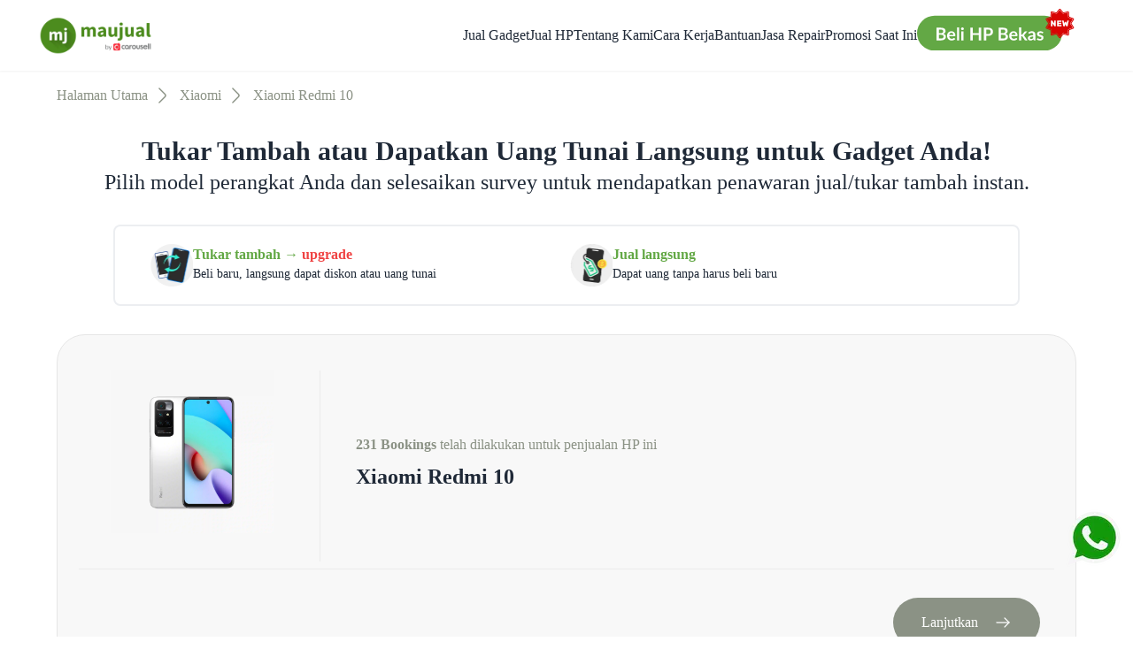

--- FILE ---
content_type: text/html; charset=utf-8
request_url: https://www.maujual.com/smartphone/jual-redmi-10
body_size: 70131
content:
<!DOCTYPE html><html class="scroll-smooth" style="scroll-behavior:smooth" lang="id"><head><meta charSet="utf-8"/><meta name="viewport" content="width=device-width"/><link rel="canonical" href="https://www.maujual.com/smartphone/jual-redmi-10"/><link rel="preload" as="image" imageSrcSet="/_next/image?url=https%3A%2F%2Fcdn.maujual.com%2Fpublic%2Fimages%2Fmj-logo-new-crop.png&amp;w=384&amp;q=75 384w, /_next/image?url=https%3A%2F%2Fcdn.maujual.com%2Fpublic%2Fimages%2Fmj-logo-new-crop.png&amp;w=640&amp;q=75 640w, /_next/image?url=https%3A%2F%2Fcdn.maujual.com%2Fpublic%2Fimages%2Fmj-logo-new-crop.png&amp;w=750&amp;q=75 750w, /_next/image?url=https%3A%2F%2Fcdn.maujual.com%2Fpublic%2Fimages%2Fmj-logo-new-crop.png&amp;w=828&amp;q=75 828w, /_next/image?url=https%3A%2F%2Fcdn.maujual.com%2Fpublic%2Fimages%2Fmj-logo-new-crop.png&amp;w=1080&amp;q=75 1080w, /_next/image?url=https%3A%2F%2Fcdn.maujual.com%2Fpublic%2Fimages%2Fmj-logo-new-crop.png&amp;w=1200&amp;q=75 1200w, /_next/image?url=https%3A%2F%2Fcdn.maujual.com%2Fpublic%2Fimages%2Fmj-logo-new-crop.png&amp;w=1920&amp;q=75 1920w, /_next/image?url=https%3A%2F%2Fcdn.maujual.com%2Fpublic%2Fimages%2Fmj-logo-new-crop.png&amp;w=2048&amp;q=75 2048w, /_next/image?url=https%3A%2F%2Fcdn.maujual.com%2Fpublic%2Fimages%2Fmj-logo-new-crop.png&amp;w=3840&amp;q=75 3840w" imageSizes="50vw" fetchpriority="high"/><title>Jual Hp Terdekat Xiaomi Redmi 10 Bekas Hingga Rp 650.000 di Maujual</title><meta name="description" content="Jual hp bekas di lokasi terdekatmu. Dapatkan harga hingga Rp 650.000 untuk hp Xiaomi Redmi 10 bekas. Cek harga penawaran langsung di Maujual"/><meta property="og:title" content="Jual Hp Terdekat Xiaomi Redmi 10 Bekas Hingga Rp 650.000 di Maujual"/><meta property="og:type" content="website"/><meta property="og:description" content="Jual hp bekas di lokasi terdekatmu. Dapatkan harga hingga Rp 650.000 untuk hp Xiaomi Redmi 10 bekas. Cek harga penawaran langsung di Maujual"/><meta property="og:image" content="https://laku6-maujual.s3-ap-southeast-1.amazonaws.com/assets_v2/og_image.jpg"/><meta property="og:url" content="www.maujual.com/smartphone/jual-redmi-10"/><link rel="shortcut icon" href="https://cdn.maujual.com/public/favicon.ico"/><meta name="next-head-count" content="12"/><link rel="preload" href="/_next/static/css/a59abdbc471201a0.css" as="style"/><link rel="stylesheet" href="/_next/static/css/a59abdbc471201a0.css" data-n-g=""/><link rel="preload" href="/_next/static/css/706e79a094b4a8e8.css" as="style"/><link rel="stylesheet" href="/_next/static/css/706e79a094b4a8e8.css" data-n-p=""/><noscript data-n-css=""></noscript><script defer="" nomodule="" src="/_next/static/chunks/polyfills-42372ed130431b0a.js"></script><script src="/_next/static/chunks/webpack-bffb0ee1901150c6.js" defer=""></script><script src="/_next/static/chunks/framework-b0ec748c7a4c483a.js" defer=""></script><script src="/_next/static/chunks/main-5ab101222835a96b.js" defer=""></script><script src="/_next/static/chunks/pages/_app-f1e4255ae2a74bb0.js" defer=""></script><script src="/_next/static/chunks/5675-34dec35de85b2a2f.js" defer=""></script><script src="/_next/static/chunks/1354-f03109d66e69ffa0.js" defer=""></script><script src="/_next/static/chunks/3996-11f74aa7e7357663.js" defer=""></script><script src="/_next/static/chunks/9332-c2ce3def78ccfc70.js" defer=""></script><script src="/_next/static/chunks/7095-c6784c76a93cbeef.js" defer=""></script><script src="/_next/static/chunks/4533-c1a0c2de149b3f2a.js" defer=""></script><script src="/_next/static/chunks/1900-fdf2bcf835962dd1.js" defer=""></script><script src="/_next/static/chunks/3941-fadfc70ad3125993.js" defer=""></script><script src="/_next/static/chunks/6538-0b06f29e72b2151d.js" defer=""></script><script src="/_next/static/chunks/9493-23002449e0d1f047.js" defer=""></script><script src="/_next/static/chunks/6819-c2c914e361c97e01.js" defer=""></script><script src="/_next/static/chunks/pages/product/%5B...slug%5D-9d1e2143a2425a66.js" defer=""></script><script src="/_next/static/4Q-jk5B7mylrgx5a_D4FS/_buildManifest.js" defer=""></script><script src="/_next/static/4Q-jk5B7mylrgx5a_D4FS/_ssgManifest.js" defer=""></script></head><body><div id="__next"><style>
    #nprogress {
      pointer-events: none;
    }
    #nprogress .bar {
      background: rgb(99, 168, 69);
      position: fixed;
      z-index: 9999;
      top: 0;
      left: 0;
      width: 100%;
      height: 6px;
    }
    #nprogress .peg {
      display: block;
      position: absolute;
      right: 0px;
      width: 100px;
      height: 100%;
      box-shadow: 0 0 10px rgb(99, 168, 69), 0 0 5px rgb(99, 168, 69);
      opacity: 1;
      -webkit-transform: rotate(3deg) translate(0px, -4px);
      -ms-transform: rotate(3deg) translate(0px, -4px);
      transform: rotate(3deg) translate(0px, -4px);
    }
    #nprogress .spinner {
      display: block;
      position: fixed;
      z-index: 1031;
      top: 15px;
      right: 15px;
    }
    #nprogress .spinner-icon {
      width: 18px;
      height: 18px;
      box-sizing: border-box;
      border: solid 2px transparent;
      border-top-color: rgb(99, 168, 69);
      border-left-color: rgb(99, 168, 69);
      border-radius: 50%;
      -webkit-animation: nprogresss-spinner 400ms linear infinite;
      animation: nprogress-spinner 400ms linear infinite;
    }
    .nprogress-custom-parent {
      overflow: hidden;
      position: relative;
    }
    .nprogress-custom-parent #nprogress .spinner,
    .nprogress-custom-parent #nprogress .bar {
      position: absolute;
    }
    @-webkit-keyframes nprogress-spinner {
      0% {
        -webkit-transform: rotate(0deg);
      }
      100% {
        -webkit-transform: rotate(360deg);
      }
    }
    @keyframes nprogress-spinner {
      0% {
        transform: rotate(0deg);
      }
      100% {
        transform: rotate(360deg);
      }
    }
  </style><div style="--color-primary:99 168 69;--color-dark:25 33 18;--color-light:139 146 133;color:#1F2937"><noscript><iframe src="https://www.googletagmanager.com/ns.html?id=GTM-MHRMVWQD"
            height="0" width="0" style="display:none;visibility:hidden"></iframe></noscript><main><div data-testid="header" class="w-full bg-white flex justify-center sticky top-0 z-100 drop-shadow-sm"><div class="flex flex-1 lg:max-h-20 items-center justify-between p-2 container md:px-8" aria-label="Global"><div class="flex lg:flex-1"><a class="-m-1.5 p-1.5 h-12 lg:h-14 flex justify-center items-center" href="/"><span class="sr-only">Maujual</span><div class=" w-28 lg:w-36 p-2 flex ms-1 justify-center"><img alt="maujual-logo" fetchpriority="high" loading="eager" width="200" height="100" decoding="async" data-nimg="1" style="color:transparent" sizes="50vw" srcSet="/_next/image?url=https%3A%2F%2Fcdn.maujual.com%2Fpublic%2Fimages%2Fmj-logo-new-crop.png&amp;w=384&amp;q=75 384w, /_next/image?url=https%3A%2F%2Fcdn.maujual.com%2Fpublic%2Fimages%2Fmj-logo-new-crop.png&amp;w=640&amp;q=75 640w, /_next/image?url=https%3A%2F%2Fcdn.maujual.com%2Fpublic%2Fimages%2Fmj-logo-new-crop.png&amp;w=750&amp;q=75 750w, /_next/image?url=https%3A%2F%2Fcdn.maujual.com%2Fpublic%2Fimages%2Fmj-logo-new-crop.png&amp;w=828&amp;q=75 828w, /_next/image?url=https%3A%2F%2Fcdn.maujual.com%2Fpublic%2Fimages%2Fmj-logo-new-crop.png&amp;w=1080&amp;q=75 1080w, /_next/image?url=https%3A%2F%2Fcdn.maujual.com%2Fpublic%2Fimages%2Fmj-logo-new-crop.png&amp;w=1200&amp;q=75 1200w, /_next/image?url=https%3A%2F%2Fcdn.maujual.com%2Fpublic%2Fimages%2Fmj-logo-new-crop.png&amp;w=1920&amp;q=75 1920w, /_next/image?url=https%3A%2F%2Fcdn.maujual.com%2Fpublic%2Fimages%2Fmj-logo-new-crop.png&amp;w=2048&amp;q=75 2048w, /_next/image?url=https%3A%2F%2Fcdn.maujual.com%2Fpublic%2Fimages%2Fmj-logo-new-crop.png&amp;w=3840&amp;q=75 3840w" src="/_next/image?url=https%3A%2F%2Fcdn.maujual.com%2Fpublic%2Fimages%2Fmj-logo-new-crop.png&amp;w=3840&amp;q=75"/></div></a></div><div class="hidden lg:flex w-full justify-end items-center gap-8 mr-8"><div class="hover:text-primary cursor-pointer">Jual Gadget</div><div class="hover:text-primary cursor-pointer">Jual HP</div><a class="hover:text-primary" href="/about-us">Tentang Kami</a><a class="hover:text-primary" href="/#sellFromHome">Cara Kerja</a><a class="hover:text-primary" href="/help">Bantuan</a><a target="_blank" class="hover:text-primary" href="https://repair-service.laku6.com/">Jasa Repair</a><a class="hover:text-primary" href="/trade-in-offers">Promosi Saat Ini</a><a class="block pb-2" target="_blank" rel="noopener noreferrer" href="https://shop.maujual.com/?utm_source=maujual+buyback+website&amp;utm_medium=homepage+button&amp;utm_campaign=evergreen"><div class="inline-block mb-2"><img alt="Beli HP Online Button" loading="lazy" width="260" height="80" decoding="async" data-nimg="1" class="h-auto w-[130px] md:w-[170px] lg:w-[180px] mt-2" style="color:transparent" src="https://cdn.maujual.com/public/images/header/shop-cta-v2.svg"/></div></a></div><div class="lg:hidden flex flex-1 justify-end"><a class="block mr-4 pb-2" target="_blank" rel="noopener noreferrer" href="https://shop.maujual.com/?utm_source=maujual+buyback+website&amp;utm_medium=homepage+button&amp;utm_campaign=evergreen"><div class="inline-block"><img alt="Beli HP Online Button" loading="lazy" width="260" height="80" decoding="async" data-nimg="1" class="h-auto w-[140px] md:w-[160px] lg:w-[200px]" style="color:transparent" src="https://cdn.maujual.com/public/images/header/shop-cta-v2.svg"/></div></a><button class=" p-1.5"><span class="sr-only">Menu</span><img alt="hamburger-icon" loading="lazy" width="0" height="0" decoding="async" data-nimg="1" class="h-6 w-auto" style="color:transparent" src="https://cdn.maujual.com/public/images/menu_icon.svg"/></button></div></div></div><script id="schema" type="application/ld+json">[
        {
        "@context": "https://schema.org/",
        "@type": "Organization",
        "name": "Maujual",
        "url": "https://www.maujual.com",
        "logo": "https://cdn.maujual.com/public/images/mj-logo-new-crop.png",
        "contactPoint": {
          "@type": "ContactPoint",
          "telephone": "150556",
          "contactType": "Customer Service"
        },
        "sameAs" : []
      },
        {
        "@context": "https://schema.org",
        "@type": "LocalBusiness",
        "address": {
          "@type": "PostalAddress",
          "addressLocality": "Jakarta Selatan",
          "addressRegion": "Indonesia",
          "postalCode": "12870",
          "streetAddress": "88 Kasablanka Tower A Floor 10E Jl. Raya Casablanca Kav.88, Kel. Menteng Dalam, Kec. Tebet, Kota Adm. Jakarta Selatan, Provinsi DKI Jakarta"
        },
        "aggregateRating": {
          "@type": "AggregateRating",
          "ratingValue": "5.0",
          "reviewCount": "1045"
        },
        "name": "Maujual",
        "telephone": "150556",
        "url": "https://www.maujual.com"
      },
           {
        "@context": "https://schema.org",
        "@type": "BreadcrumbList",
        "itemListElement":[
          {
              "@type": "ListItem",
              "position": 1,
              "item":{
                "@id": "https://www.maujual.com",
                "name": "Home"
              }
            }, {
              "@type": "ListItem",
              "position": 2,
              "item":{
                "@id": "https://www.maujual.com/jual/smartphone/xiaomi",
                "name": "Smartphone Xiaomi"
              }
            }, {
              "@type": "ListItem",
              "position": 3,
              "item":{
                "@id": "https://www.maujual.com/smartphone/jual-redmi-10",
                "name": "Xiaomi Redmi 10"
              }
            }
        ]
      },
           {
        "@context":"https://schema.org",
        "@type":"WebSite",
        "url":"https://www.maujual.com/smartphone/jual-redmi-10",
        "organizeAction":
        {
          "@type":"OrganizeAction",
          "url":"https://www.maujual.com/smartphone/jual-redmi-10"
        }
      },{
        "@context": "https://schema.org",
        "@type":"WebPage",
        "@id": "https://www.maujual.com/smartphone/jual-redmi-10",
        "url": "https://www.maujual.com/smartphone/jual-redmi-10",
        "name": "Jual Xiaomi Redmi 10",
          "about":{
            "@type": "Brand",
              "name": "MainEntity",
              "sameAs": "https://www.maujual.com/smartphone/jual-redmi-10"
          },
        "isPartOf":"https://www.maujual.com/jual/smartphone/Xiaomi",
        "primaryImageOfPage":{"@id":"https://laku6-maujual.s3-ap-southeast-1.amazonaws.com/assets_v2/og_image.jpg"},
        "thumbnailUrl":"https://cdn.maujual.com/public/brand-icon/xiaomi.png",
        "datePublished":"2023-11-06T03:20:25+00:00",
        "dateModified":"2026-01-24T00:00:00+00:00",
        "description":"Jual hp bekas di lokasi terdekatmu. Dapatkan harga hingga Rp 650.000 untuk hp Xiaomi Redmi 10 bekas. Cek harga penawaran langsung di Maujual",
        "breadcrumb":"https://www.maujual.com/smartphone/jual-redmi-10",
        "inLanguage":"id",
        "potentialAction":[{
          "@type":"ReadAction",
          "target":"https://www.maujual.com/smartphone/jual-redmi-10"
          }
        ]
      }
      ]</script><section class="container px-4 md:px-16 mx-auto py-4"><nav class="flex flex-wrap" aria-label="Breadcrumb"><ol class="flex items-center space-x-1 overflow-x-auto" style="scrollbar-width:none"><li class="inline-flex items-center breadcrumb text-primary-light hover:text-primary"><a class="inline-flex items-center " href="/">Halaman Utama</a></li><li class="breadcrumb text-primary-light hover:text-primary"><div class="flex items-center"><svg width="24" height="24" viewBox="0 0 24 24" fill="currentColor" xmlns="http://www.w3.org/2000/svg"><path d="M8.9101 20.67C8.7201 20.67 8.5301 20.6 8.3801 20.45C8.0901 20.16 8.0901 19.68 8.3801 19.39L14.9001 12.87C15.3801 12.39 15.3801 11.61 14.9001 11.13L8.3801 4.61002C8.0901 4.32002 8.0901 3.84002 8.3801 3.55002C8.6701 3.26002 9.1501 3.26002 9.4401 3.55002L15.9601 10.07C16.4701 10.58 16.7601 11.27 16.7601 12C16.7601 12.73 16.4801 13.42 15.9601 13.93L9.4401 20.45C9.2901 20.59 9.1001 20.67 8.9101 20.67Z"></path></svg><a class="ml-1 md:ml-2 max-w-[12rem] overflow-ellipsis overflow-hidden whitespace-nowrap" style="pointer-events:auto" href="/jual/smartphone/xiaomi">Xiaomi</a></div></li><li class="breadcrumb text-primary-light hover:text-primary"><div class="flex items-center"><svg width="24" height="24" viewBox="0 0 24 24" fill="currentColor" xmlns="http://www.w3.org/2000/svg"><path d="M8.9101 20.67C8.7201 20.67 8.5301 20.6 8.3801 20.45C8.0901 20.16 8.0901 19.68 8.3801 19.39L14.9001 12.87C15.3801 12.39 15.3801 11.61 14.9001 11.13L8.3801 4.61002C8.0901 4.32002 8.0901 3.84002 8.3801 3.55002C8.6701 3.26002 9.1501 3.26002 9.4401 3.55002L15.9601 10.07C16.4701 10.58 16.7601 11.27 16.7601 12C16.7601 12.73 16.4801 13.42 15.9601 13.93L9.4401 20.45C9.2901 20.59 9.1001 20.67 8.9101 20.67Z"></path></svg><a class="ml-1 md:ml-2 max-w-[12rem] overflow-ellipsis overflow-hidden whitespace-nowrap" style="pointer-events:none" href="/product/[...slug]">Xiaomi Redmi 10</a></div></li></ol></nav></section><div class="container px-4 md:px-16 mx-auto"><div class="container md:mt-4 text-center"><h2 class="text-[18px]/[26px] md:text-[30px]/[38px] font-semibold">Tukar Tambah atau Dapatkan Uang Tunai Langsung untuk Gadget Anda!</h2><h3 class="font-light mb-4 md:mb-8">Pilih model perangkat Anda dan selesaikan survey untuk mendapatkan penawaran jual/tukar tambah instan.</h3></div><div class="container md:px-8 lg:px-16 w-full mx-auto text-center mb-8 undefined"><div class="grid grid-cols-2 text-left gap-2 bg-white p-2 sm:p-5 sm:px-10 rounded-lg border-2 border-[#ECEEF1] "><div class="flex gap-3"><div class="w-12 h-12 flex items-center"><img alt="trade in" loading="lazy" width="300" height="300" decoding="async" data-nimg="1" style="color:transparent" srcSet="/_next/image?url=https%3A%2F%2Fcdn.maujual.com%2Fpublic%2Fimages%2Ficon-tradein.webp&amp;w=384&amp;q=75 1x, /_next/image?url=https%3A%2F%2Fcdn.maujual.com%2Fpublic%2Fimages%2Ficon-tradein.webp&amp;w=640&amp;q=75 2x" src="/_next/image?url=https%3A%2F%2Fcdn.maujual.com%2Fpublic%2Fimages%2Ficon-tradein.webp&amp;w=640&amp;q=75"/></div><div class="flex-1 min-w-0"><div class="font-semibold sm:text-base text-sm"><span class="text-primary">Tukar tambah → </span><span class="text-red-500">upgrade</span></div><div class="text-sm leading-5">Beli baru, langsung dapat diskon atau uang tunai</div></div></div><div class="flex gap-3"><div class="w-12 h-12 flex items-center"><img alt="trade in" loading="lazy" width="300" height="300" decoding="async" data-nimg="1" style="color:transparent" srcSet="/_next/image?url=https%3A%2F%2Fcdn.maujual.com%2Fpublic%2Fimages%2Ficon-cashout.webp&amp;w=384&amp;q=75 1x, /_next/image?url=https%3A%2F%2Fcdn.maujual.com%2Fpublic%2Fimages%2Ficon-cashout.webp&amp;w=640&amp;q=75 2x" src="/_next/image?url=https%3A%2F%2Fcdn.maujual.com%2Fpublic%2Fimages%2Ficon-cashout.webp&amp;w=640&amp;q=75"/></div><div class="flex-1 min-w-0"><div class="font-semibold text-primary sm:text-base text-sm">Jual langsung</div><div class="text-sm leading-5">Dapat uang tanpa harus beli baru</div></div></div></div></div><div class="border-solid border border-box-border lg:rounded-[2rem] rounded-xl bg-box-bg w-full h-auto flex flex-col relative mb-8 md:mb-12 p-2"><div class="flex h-full"><div class=" h-full"><div class="flex flex-col lg:content-center justify-center h-full w-32 lg:w-72"><img class="h-[6.5rem] lg:h-[11.5rem] lg:mx-12 mx-auto my-6 md:my-8 object-contain" src="https://cdn.maujual.com/public/catalog/p-220-pebblewhite.webp" alt="Xiaomi Redmi 10 product image"/></div></div><div class="flex items-stretch mt-8 w-[1px] bg-separator-grey"></div><div class=" flex flex-col justify-center content-between lg:ms-[2.5rem] ms-4 lg:mt-10"><div class="flex flex-col"><p class="flex w-full text-primary-light my-2"><span><span class="font-semibold">231 Bookings</span> <!-- -->telah dilakukan untuk penjualan HP ini</span></p><span class="font-semibold text-[18px]/[26px] md:text-[24px]/[32px]">Xiaomi Redmi 10</span><div></div></div><div class="hidden lg:flex mt-6 justify-between me-8"></div></div></div><div class="lg:hidden flex flex-col mx-4 my-2 mt-4"><div class="lg:hidden flex w-[calc(100%-2rem)] mx-auto h-px bg-separator-grey mb-2"></div></div><div class="hidden lg:flex w-[calc(100%-2rem)] mx-auto h-px bg-separator-grey my-2"></div><div class="hidden lg:flex flex-row mx-8 mt-6 mb-6 justify-between"><div class="flex flex-col ml-72"></div><div class="flex flex-col items-end"><button id="btnProductDetailNextToSurvey" class="flex flex-wrap ms-4 h-[3.5rem] items-center px-8 rounded-full text-white bg-primary-light" disabled=""><div class="flex"><p>Lanjutkan</p><img alt="next" loading="lazy" width="20" height="20" decoding="async" data-nimg="1" class="my-auto ms-[1.125rem]" style="color:transparent" src="https://cdn.maujual.com/public/icons/right-arrow-white.svg"/></div></button><small class="mt-2 text-center text-primary-light">*<!-- -->Silakan pilih varian terlebih dahulu</small></div></div><div class="lg:hidden flex flex-col mx-4 mt-2 mb-4"><button id="btnProductDetailNextToSurvey" type="submit" class="h-12 w-full self-center items-center rounded-full text-white bg-primary-light" disabled=""><div class="flex justify-center h-full items-center"><p>Lanjutkan</p><img alt="next" loading="lazy" width="20" height="20" decoding="async" data-nimg="1" class="my-auto ms-[1.125rem]" style="color:transparent" src="https://cdn.maujual.com/public/icons/right-arrow-white.svg"/></div></button><small class="mt-2 text-center text-primary-light">*<!-- -->Silakan pilih varian terlebih dahulu</small></div></div><section class="mb-8 md:mb-12 py-6 px-8 border rounded-xl"><h3 class="mb-3">Kisaran Harga Xiaomi Redmi 10 Untuk Kondisi Mulus</h3><hr class="mb-3"/><div class="relative overflow-x-auto mb-3"><table class="w-full text-left"><thead><tr class="border-b"><th scope="col" class="align-top">Kapasitas Penyimpanan</th><th scope="col" class="align-top">Kisaran Harga</th></tr></thead><tbody></tbody></table></div><div class="flex flex-warp"><div><svg xmlns="http://www.w3.org/2000/svg" viewBox="0 0 20 20" fill="currentColor" aria-hidden="true" class="mt-[2px] w-4 h-4 col-span-1 lg:pt-0 pt-0.5 mr-1 text-gray-400" width="20" height="20"><path fill-rule="evenodd" d="M18 10a8 8 0 11-16 0 8 8 0 0116 0zm-7-4a1 1 0 11-2 0 1 1 0 012 0zM9 9a.75.75 0 000 1.5h.253a.25.25 0 01.244.304l-.459 2.066A1.75 1.75 0 0010.747 15H11a.75.75 0 000-1.5h-.253a.25.25 0 01-.244-.304l.459-2.066A1.75 1.75 0 009.253 9H9z" clip-rule="evenodd"></path></svg></div><div class="font-light sm:text-xs md:text-sm">Harga diatas tergantung hasil pengecekan kondisi gadget. Semakin baik kondisi gadget, semakin tinggi pula harga yang ditawarkan oleh Maujual.</div></div></section></div><div class="lg:mt-[3.5rem] mt-8"><div class="w-full"><div class="container mx-auto"><div class="mx-4 md:mx-8 lg:mx-16"><section id="sellingMethod" class="mb-16 px-4 md:px-8 lg:px-8 mx-auto"><div class="flex justify-center flex-col py-6"><div class="lg:flex flex-col justify-center mb-6 lg:mb-0 text-center"><h2 class="lg:mt-0">Pilihan Cara Jual</h2><h3 class="mt-1 lg:mt-3 text-sm/7 md:text-base/7 lg:text-lg/7 xl:text-xl/7 leading-5 lg:font-light">Berbagai cara jual yang bisa kamu sesuaikan dengan kebutuhanmu.</h3></div><div class="lg:py-5 -mt-6 sm:mt-0 flex lg:flex-row flex-col"><div class="w-full flex flex-col items-center lg:mx-4 bg-gray-100 rounded-2xl my-2 py-2 lg:py-4 px-2"><div class="flex items-center mt-4 md:mb-6 lg:mb-4 lg:mt-2"><img src="https://cdn.maujual.com/public/images/selling-method-icon/selling-method-icon-4.png" alt="Trade-in" class="w-20 lg:w-32 h-auto" sizes="(min-width: 1025px) 100vw, (min-width: 640px) 80vw, (min-width: 200px) 50vw, 50vw"/></div><div class="text-container p-2 ml-2 w-full flex flex-row items-center text-center"><div class="w-full"><p class="font-bold text-lg/7 md:text-2xl/7 lg:text-2xl/7 xl:text-2xl/7 mb-1 lg:mb-3">Trade-in</p><p class="lg:mt-1 text-sm/7 md:text-base/7 lg:text-lg/7 xl:text-md/7 leading-5 font-light">Tukar tambah gadget lama kamu ke gadget baru dan dapatkan promo ekslusif.</p></div></div></div><div class="w-full flex flex-col items-center lg:mx-4 bg-gray-100 rounded-2xl my-2 py-2 lg:py-4 px-2"><div class="flex items-center mt-4 md:mb-6 lg:mb-4 lg:mt-2"><img src="https://cdn.maujual.com/public/images/selling-method-icon/selling-method-icon-5.png" alt="Cash Out" class="w-20 lg:w-32 h-auto" sizes="(min-width: 1025px) 100vw, (min-width: 640px) 80vw, (min-width: 200px) 50vw, 50vw"/></div><div class="text-container p-2 ml-2 w-full flex flex-row items-center text-center"><div class="w-full"><p class="font-bold text-lg/7 md:text-2xl/7 lg:text-2xl/7 xl:text-2xl/7 mb-1 lg:mb-3">Cash Out</p><p class="lg:mt-1 text-sm/7 md:text-base/7 lg:text-lg/7 xl:text-md/7 leading-5 font-light">Jual gadget lama tanpa harus beli baru. Terima uang di tempat tanpa ribet!</p></div></div></div></div></div></section></div></div></div><section class="mb-8 md:mb-12 container px-4 md:px-8 lg:px-16 mx-auto relative"><div id="sellFromHome" class="absolute -top-36"></div><div class="flex flex-col items-center mb-5 text-center"><h2 class="mb-2">Cara Jual Gadget di Maujual</h2><h3 class="large text-sm md:text-lg font-light">3 langkah mudah jual gadget darimana saja, kapan saja!</h3></div><div class="flex flex-col lg:flex-row"><div class="flex justify-center lg:w-1/3 md:px-3 lg:basis-1/3"><div class="flex items-center w-80 py-5"><div class="flex flex-row lg:flex-col items-center lg:text-center w-full h-full"><div class="w-24 h-20 mt-1 lg:w-36 lg:h-32 basis-1/3 my-6 "><img src="https://cdn.maujual.com/public/images/sfa-icons/estimated_offer.webp" width="100" height="100" alt="selling-from-home-icon-1" class="bg-gray-50 mx-auto"/></div><div class="flex flex-wrap md:flex-row ml-4 mx-auto md:ml-0 basis-2/3"><div><large class="font-semibold text-lg">Dapat Penawaran Cepat</large><p class="font-light text-sm lg:mt-3 lg:text-base">Isi survey singkat dan dapatkan estimasi harga HPmu.</p></div></div></div></div></div><div class="flex justify-center lg:w-1/3 md:px-3 lg:basis-1/3"><div class="flex items-center w-80 py-5"><div class="flex flex-row lg:flex-col items-center lg:text-center w-full h-full"><div class="w-24 h-20 mt-1 lg:w-36 lg:h-32 basis-1/3 my-6 "><img src="https://cdn.maujual.com/public/images/sfa-icons/selling_option.webp" width="100" height="100" alt="selling-from-home-icon-2" class="bg-gray-50 mx-auto"/></div><div class="flex flex-wrap md:flex-row ml-4 mx-auto md:ml-0 basis-2/3"><div><large class="font-semibold text-lg">Pilih Opsi Tukar Tambah</large><p class="font-light text-sm lg:mt-3 lg:text-base">Kunjungi toko terdekat kapan saja atau jadwalkan transaksi.</p></div></div></div></div></div><div class="flex justify-center lg:w-1/3 md:px-3 lg:basis-1/3"><div class="flex items-center w-80 py-5"><div class="flex flex-row lg:flex-col items-center lg:text-center w-full h-full"><div class="w-24 h-20 mt-1 lg:w-36 lg:h-32 basis-1/3 my-6 "><img src="https://cdn.maujual.com/public/images/sfa-icons/final_offer.webp" width="100" height="100" alt="selling-from-home-icon-3" class="bg-gray-50 mx-auto"/></div><div class="flex flex-wrap md:flex-row ml-4 mx-auto md:ml-0 basis-2/3"><div><large class="font-semibold text-lg">Selesaikan Transaksi</large><p class="font-light text-sm lg:mt-3 lg:text-base">Langsung dapat penawaran akhir setelah melakukan test fungsi.</p></div></div></div></div></div></div></section><section class="mb-8 md:mb-16 container px-4 md:px-8 lg:px-16 mx-auto relative"><div id="sellYourPhone" class="absolute -top-36"></div><div class="flex flex-col-reverse lg:flex-row justify-center"><div class="w-60 lg:w-1/3 lg:flex flex-col items-center m-auto lg:mr-10"><img src="https://cdn.maujual.com/public/images/c2b-image-new.webp" alt="two person see mobile phone" sizes="50vw"/></div><div class="lg:py-5"><div class="mb-5"><h2 class="text-center lg:text-left mb-2">Kenapa Harus Jual Gadget di Maujual</h2></div><div class="flex flex-col"><div class="flex flex-col lg:flex-row"><div class="w-full rounded-xl p-2 mb-2 flex items-center"><div class="w-[4.5rem] h-16 bg-gray-100 rounded-xl flex items-center"><img src="https://cdn.maujual.com/public/images/wst-icons/why-sell-to-icon-1.webp" alt="selling-from-home-icon-1" class="w-full" sizes="20vw"/></div><div class="p-2 ml-2 w-full flex flex-row items-center"><div><p class="font-bold mb-2">Praktis dan Cepat</p><p class="lg:mt-1 text-sm font-light">Dapatkan penawaran instan dan gratis penjemoutan ke alamatmu.</p></div></div></div><div class="w-full rounded-xl p-2 mb-2 flex items-center"><div class="w-[4.5rem] h-16 bg-gray-100 rounded-xl flex items-center"><img src="https://cdn.maujual.com/public/images/wst-icons/why-sell-to-icon-2.webp" alt="selling-from-home-icon-1" class="w-full" sizes="20vw"/></div><div class="p-2 ml-2 w-full flex flex-row items-center"><div><p class="font-bold mb-2">Tanpa Repot</p><p class="lg:mt-1 text-sm font-light">Devicemu pasti terjual dan dibayar cepat karena dijual langsung ke Maujual.</p></div></div></div></div><div class="flex flex-col lg:flex-row"><div class="w-full rounded-xl p-2 mb-2 flex items-center"><div class="w-[4.5rem] h-16 bg-gray-100 rounded-xl flex items-center"><img src="https://cdn.maujual.com/public/images/wst-icons/why-sell-to-icon-3.webp" alt="selling-from-home-icon-1" class="w-full" sizes="20vw"/></div><div class="p-2 ml-2 w-full flex flex-row items-center"><div><p class="font-bold mb-2">Aman dan Terjamin</p><p class="lg:mt-1 text-sm font-light">Semua transaksi menjalani penghapusan data untuk melindungi privasimu.</p></div></div></div><div class="w-full rounded-xl p-2 mb-2 flex items-center"><div class="w-[4.5rem] h-16 bg-gray-100 rounded-xl flex items-center"><img src="https://cdn.maujual.com/public/images/wst-icons/why-sell-to-icon-4.webp" alt="selling-from-home-icon-1" class="w-full" sizes="20vw"/></div><div class="p-2 ml-2 w-full flex flex-row items-center"><div><p class="font-bold mb-2">Hemat &amp; Selamatkan Bumi</p><p class="lg:mt-1 text-sm font-light">Danai perangkat baru sambil mengurangi limbah elektronik.</p></div></div></div></div></div></div></div></section><section class="mb-10 md:mb-16 container px-4 md:px-8 lg:px-16 mx-auto relative pb-1"><div id="testimonial" class="absolute -top-36"></div><div class="flex flex-col items-center mb-5 text-center"><h2 class="mb-2">Pengalaman Jual Gadget Mudah &amp; Cepat di Maujual</h2><h3 class="large">Dengarkan pendapat mereka yang sudah berhasil jual HP bekas di Maujual</h3></div><div class="slick-slider slick-initialized" dir="ltr"><div id="divHomeTestimonialSectionPrev" class="bg-gray-200 hover:bg-primary absolute w-8 h-8 rounded-full flex items-center justify-center -left-2 top-28 cursor-pointer shadow-lg z-10 group transition-colors"><svg width="24" height="24" viewBox="0 0 24 24" fill="none" xmlns="http://www.w3.org/2000/svg" class="group-hover:text-white"><path d="M15 20.67C14.81 20.67 14.62 20.6 14.47 20.45L7.95003 13.93C6.89003 12.87 6.89003 11.13 7.95003 10.07L14.47 3.55002C14.76 3.26002 15.24 3.26002 15.53 3.55002C15.82 3.84002 15.82 4.32002 15.53 4.61002L9.01003 11.13C8.53003 11.61 8.53003 12.39 9.01003 12.87L15.53 19.39C15.82 19.68 15.82 20.16 15.53 20.45C15.38 20.59 15.19 20.67 15 20.67Z" fill="currentColor"></path></svg></div><div class="slick-list"><div class="slick-track" style="width:366.6666666666667%;left:-100%"><div data-index="-3" tabindex="-1" class="slick-slide slick-cloned" aria-hidden="true" style="width:9.090909090909092%"></div><div data-index="-2" tabindex="-1" class="slick-slide slick-cloned" aria-hidden="true" style="width:9.090909090909092%"></div><div data-index="-1" tabindex="-1" class="slick-slide slick-cloned" aria-hidden="true" style="width:9.090909090909092%"></div><div data-index="0" class="slick-slide slick-active slick-current" tabindex="-1" aria-hidden="false" style="outline:none;width:9.090909090909092%"></div><div data-index="1" class="slick-slide slick-active" tabindex="-1" aria-hidden="false" style="outline:none;width:9.090909090909092%"></div><div data-index="2" class="slick-slide slick-active" tabindex="-1" aria-hidden="false" style="outline:none;width:9.090909090909092%"></div><div data-index="3" class="slick-slide" tabindex="-1" aria-hidden="true" style="outline:none;width:9.090909090909092%"></div><div data-index="4" tabindex="-1" class="slick-slide slick-cloned" aria-hidden="true" style="width:9.090909090909092%"></div><div data-index="5" tabindex="-1" class="slick-slide slick-cloned" aria-hidden="true" style="width:9.090909090909092%"></div><div data-index="6" tabindex="-1" class="slick-slide slick-cloned" aria-hidden="true" style="width:9.090909090909092%"></div><div data-index="7" tabindex="-1" class="slick-slide slick-cloned" aria-hidden="true" style="width:9.090909090909092%"></div></div></div><div id="divHomeTestimonialSectionNext" class="bg-gray-200 hover:bg-primary absolute w-8 h-8 rounded-full flex items-center justify-center -right-2 top-28 cursor-pointer shadow-lg group transition-colors"><svg width="24" height="24" viewBox="0 0 24 24" fill="none" xmlns="http://www.w3.org/2000/svg" class="group-hover:text-white rotate-180"><path d="M15 20.67C14.81 20.67 14.62 20.6 14.47 20.45L7.95003 13.93C6.89003 12.87 6.89003 11.13 7.95003 10.07L14.47 3.55002C14.76 3.26002 15.24 3.26002 15.53 3.55002C15.82 3.84002 15.82 4.32002 15.53 4.61002L9.01003 11.13C8.53003 11.61 8.53003 12.39 9.01003 12.87L15.53 19.39C15.82 19.68 15.82 20.16 15.53 20.45C15.38 20.59 15.19 20.67 15 20.67Z" fill="currentColor"></path></svg></div></div></section><section id="faq" class="mb-8 md:mb-12 container px-4 md:px-8 lg:px-16 mx-auto"><div class="flex flex-col items-center mb-5 text-center"><h2 class="mb-2">Seputar Pertanyaan Umum (FAQ)</h2></div><div><div class="rounded-[0.5rem] border mb-4"><div class="rounded-full bg-white"><button id="btnSharedFaqToogle1" class="flex w-full px-5 py-3 md:py-4 text-primary-dark text-left text-base md:text-lg md:font-medium" type="button"><div class="flex w-full justify-between items-center"><h3 class="w-[90%] font-normal text-lg lg:text-xl">Bagaimana cara menjual handphone di Maujual?</h3><div class="flex justify-end"><img src="https://cdn.maujual.com/public/icons/Add.svg" alt="add"/></div></div></button><div class="hidden"><hr class="mx-5"/><p class="px-5 py-4 whitespace-pre-line">1. Masukkan jenis handphone kamu dan lengkapi survei yang ada.
2. Isi data lengkap kamu dan lakukan pendaftaran.
3. Tim Maujual akan mengkonfirmasi waktu untuk inspeksi dan pick-up
4. Tim Inspeksi Maujual akan datang ke lokasimu untuk melakukan inspeksi.
5. Kalau kamu setuju dengan harga yang ditawarkan, maka uang akan masuk ke rekeningmu secara real time.</p></div></div></div><div class="rounded-[0.5rem] border mb-4"><div class="rounded-full bg-white"><button id="btnSharedFaqToogle2" class="flex w-full px-5 py-3 md:py-4 text-primary-dark text-left text-base md:text-lg md:font-medium" type="button"><div class="flex w-full justify-between items-center"><h3 class="w-[90%] font-normal text-lg lg:text-xl">Bagaimana grading atau penilaian handphone di Maujual?</h3><div class="flex justify-end"><img src="https://cdn.maujual.com/public/icons/Add.svg" alt="add"/></div></div></button><div class="hidden"><hr class="mx-5"/><p class="px-5 py-4 whitespace-pre-line">Handphone kamu akan dinilai berdasarkan beberapa kriteria sebagai berikut:
1. Kondisi fisik handphone
2. Fungsi dari perangkat handphone kamu, seperti layar sentuh, speaker, ketahanan baterai, dsb.
3. Kelengkapan aksesories, seperti charger, kabel charger, earphone (kalau ada), dus (kalau ada)</p></div></div></div><div class="rounded-[0.5rem] border mb-4"><div class="rounded-full bg-white"><button id="btnSharedFaqToogle3" class="flex w-full px-5 py-3 md:py-4 text-primary-dark text-left text-base md:text-lg md:font-medium" type="button"><div class="flex w-full justify-between items-center"><h3 class="w-[90%] font-normal text-lg lg:text-xl">Bagaimana cara saya mendapatkan uang dari penjualan handphone saya di Maujual?</h3><div class="flex justify-end"><img src="https://cdn.maujual.com/public/icons/Add.svg" alt="add"/></div></div></button><div class="hidden"><hr class="mx-5"/><p class="px-5 py-4 whitespace-pre-line">Pada saat kamu sudah menyetujui harga yang ditawarkan oleh Tim Inspeksi Maujual pada saat inspeksi, maka Tim Inspeksi akan mentransferkan uang ke rekening bank atau e-wallet kamu seperti Gopay.</p></div></div></div><div class="rounded-[0.5rem] border mb-4"><div class="rounded-full bg-white"><button id="btnSharedFaqToogle4" class="flex w-full px-5 py-3 md:py-4 text-primary-dark text-left text-base md:text-lg md:font-medium" type="button"><div class="flex w-full justify-between items-center"><h3 class="w-[90%] font-normal text-lg lg:text-xl">Bisakah saya menjual handphone saya hari ini ke Maujual?</h3><div class="flex justify-end"><img src="https://cdn.maujual.com/public/icons/Add.svg" alt="add"/></div></div></button><div class="hidden"><hr class="mx-5"/><p class="px-5 py-4 whitespace-pre-line">Kamu bisa melakukan pendaftaran terlebih dahulu di situs maujual.com dan setelah itu mengatur tanggal penjemputan dan inspeksi.</p></div></div></div><div class="rounded-[0.5rem] border mb-4"><div class="rounded-full bg-white"><button id="btnSharedFaqToogle5" class="flex w-full px-5 py-3 md:py-4 text-primary-dark text-left text-base md:text-lg md:font-medium" type="button"><div class="flex w-full justify-between items-center"><h3 class="w-[90%] font-normal text-lg lg:text-xl">Bagaimana cara menjual handphone secara online dengan aman?</h3><div class="flex justify-end"><img src="https://cdn.maujual.com/public/icons/Add.svg" alt="add"/></div></div></button><div class="hidden"><hr class="mx-5"/><p class="px-5 py-4 whitespace-pre-line">Khawatir transaksi online kamu tidak aman? Maujual adalah solusinya! Kami menyediakan platform dimana kamu bisa menjual handphone lama kamu dengan aman dan mudah. Yang kamu perlu lakukan hanyalah mendaftar di maujual.com dan menjawab beberapa pertanyaan seputar kondisi handphone kamu dan kamu akan mendapatkan harga penawaran dari Maujual. Apabila kamu setuju dengan harga yang ditawarkan,tim kami yang akan menjemput dan melakukan pemeriksaan kondisi handphone-mu di tempat yang sudah kamu tetapkan, sekalipun itu dari rumahmu.</p></div></div></div><div class="w-full pt-3 text-center"><a id="btnSharedFaqLoadMore" class="button" href="/help">Lihat Pertanyaan Lainnya</a></div></div></section><div id="most-sold-phone" class="relative"><img alt="most-selling-gradient" loading="lazy" decoding="async" data-nimg="fill" class="-z-10" style="position:absolute;height:100%;width:100%;left:0;top:0;right:0;bottom:0;color:transparent" sizes="100vw" srcSet="/_next/image?url=https%3A%2F%2Fcdn.maujual.com%2Fpublic%2Fimages%2Fmost-selling-gradient.webp&amp;w=640&amp;q=75 640w, /_next/image?url=https%3A%2F%2Fcdn.maujual.com%2Fpublic%2Fimages%2Fmost-selling-gradient.webp&amp;w=750&amp;q=75 750w, /_next/image?url=https%3A%2F%2Fcdn.maujual.com%2Fpublic%2Fimages%2Fmost-selling-gradient.webp&amp;w=828&amp;q=75 828w, /_next/image?url=https%3A%2F%2Fcdn.maujual.com%2Fpublic%2Fimages%2Fmost-selling-gradient.webp&amp;w=1080&amp;q=75 1080w, /_next/image?url=https%3A%2F%2Fcdn.maujual.com%2Fpublic%2Fimages%2Fmost-selling-gradient.webp&amp;w=1200&amp;q=75 1200w, /_next/image?url=https%3A%2F%2Fcdn.maujual.com%2Fpublic%2Fimages%2Fmost-selling-gradient.webp&amp;w=1920&amp;q=75 1920w, /_next/image?url=https%3A%2F%2Fcdn.maujual.com%2Fpublic%2Fimages%2Fmost-selling-gradient.webp&amp;w=2048&amp;q=75 2048w, /_next/image?url=https%3A%2F%2Fcdn.maujual.com%2Fpublic%2Fimages%2Fmost-selling-gradient.webp&amp;w=3840&amp;q=75 3840w" src="/_next/image?url=https%3A%2F%2Fcdn.maujual.com%2Fpublic%2Fimages%2Fmost-selling-gradient.webp&amp;w=3840&amp;q=75"/><section class="mb-8 md:mb-12 container px-4 md:px-8 lg:px-16 mx-auto py-5 z-10"><div class="flex flex-col items-start mb-5 text-center"><h2 class="mb-3">Gadget Bekas Paling Terjual</h2></div><div><div><h3 class="font-medium">Merek Gadget Bekas Populer</h3><div class="my-3"></div><hr class="my-5"/></div></div></section></div></div><div><a id="sticky-wa-button" tabindex="-1" class="fixed bottom-20 right-3 z-50 w-12 h-12 md:w-16 md:h-16" target="_blank" href="https://wa.me/6281574478867"><img alt="whatsapp_button" loading="lazy" width="64" height="64" decoding="async" data-nimg="1" style="color:transparent" srcSet="/_next/image?url=https%3A%2F%2Fcdn.maujual.com%2Fpublic%2Ficons%2Fwhatsapp_sticky.webp&amp;w=64&amp;q=75 1x, /_next/image?url=https%3A%2F%2Fcdn.maujual.com%2Fpublic%2Ficons%2Fwhatsapp_sticky.webp&amp;w=128&amp;q=75 2x" src="/_next/image?url=https%3A%2F%2Fcdn.maujual.com%2Fpublic%2Ficons%2Fwhatsapp_sticky.webp&amp;w=128&amp;q=75"/></a></div><div class="bg-primary-dark"><h1 class="text-white text-center py-3 text-xl lg:text-3xl font-semibold">Jual atau Tukar Tambah Xiaomi Redmi 10</h1><hr class=" border-gray-300 opacity-30"/><div class="container mx-auto py-8 px-4 md:px-8 lg:px-16"><div class="flex flex-wrap md:[&amp;&gt;*:not(:first-child)]:border-l-[1px] md:[&amp;&gt;*:not(:first-child)]:border-gray-300 md:[&amp;&gt;*:not(:first-child)]:border-opacity-30 "><div class="w-full md:w-1/4 mb-10 md:pr-8 "><img alt="Maujual Company Logo" loading="lazy" width="0" height="0" decoding="async" data-nimg="1" class="mb-4 w-28 h-auto" style="color:transparent" sizes="50vw" srcSet="/_next/image?url=https%3A%2F%2Fcdn.maujual.com%2Fpublic%2Fimages%2Fmj-logo-new.png&amp;w=384&amp;q=75 384w, /_next/image?url=https%3A%2F%2Fcdn.maujual.com%2Fpublic%2Fimages%2Fmj-logo-new.png&amp;w=640&amp;q=75 640w, /_next/image?url=https%3A%2F%2Fcdn.maujual.com%2Fpublic%2Fimages%2Fmj-logo-new.png&amp;w=750&amp;q=75 750w, /_next/image?url=https%3A%2F%2Fcdn.maujual.com%2Fpublic%2Fimages%2Fmj-logo-new.png&amp;w=828&amp;q=75 828w, /_next/image?url=https%3A%2F%2Fcdn.maujual.com%2Fpublic%2Fimages%2Fmj-logo-new.png&amp;w=1080&amp;q=75 1080w, /_next/image?url=https%3A%2F%2Fcdn.maujual.com%2Fpublic%2Fimages%2Fmj-logo-new.png&amp;w=1200&amp;q=75 1200w, /_next/image?url=https%3A%2F%2Fcdn.maujual.com%2Fpublic%2Fimages%2Fmj-logo-new.png&amp;w=1920&amp;q=75 1920w, /_next/image?url=https%3A%2F%2Fcdn.maujual.com%2Fpublic%2Fimages%2Fmj-logo-new.png&amp;w=2048&amp;q=75 2048w, /_next/image?url=https%3A%2F%2Fcdn.maujual.com%2Fpublic%2Fimages%2Fmj-logo-new.png&amp;w=3840&amp;q=75 3840w" src="/_next/image?url=https%3A%2F%2Fcdn.maujual.com%2Fpublic%2Fimages%2Fmj-logo-new.png&amp;w=3840&amp;q=75"/><p class="text-white mb-4">88 Kasablanka Tower A Floor 10E Jl. Raya Casablanca Kav.88, Desa/Keluarahan Menteng Dalam, Kec. Tebet, Kota Adm. Jakarta Selatan, Provinsi DKI Jakarta</p><div class="text-white flex"><a id="linkFooterFacebook" target="_blank" href="https://www.facebook.com/maujualcom/"><img alt="facebook-icon" loading="lazy" width="20" height="20" decoding="async" data-nimg="1" class="mr-2" style="color:transparent" src="https://cdn.maujual.com/public/icons/Facebook.svg"/></a><a id="linkFooterTiktok" target="_blank" href="https://www.tiktok.com/@maujual.com"><img alt="facebook-icon" loading="lazy" width="20" height="20" decoding="async" data-nimg="1" class="mr-2" style="color:transparent" src="https://cdn.maujual.com/public/icons/Tiktok.svg"/></a><a id="linkFooterInstagram" target="_blank" href="https://www.instagram.com/maujual_id/"><img alt="facebook-icon" loading="lazy" width="20" height="20" decoding="async" data-nimg="1" class="mr-2" style="color:transparent" src="https://cdn.maujual.com/public/icons/Instagram.svg"/></a></div></div><div class="text-white w-full md:w-1/4 mb-10 md:mb-5 md:px-8"><large>Area Pelayanan</large><div class="grid grid-rows-4 grid-flow-col md:grid-cols-2 md:grid-flow-row lg:grid-cols-3 lg:grid-flow-row gap-3 md:gap-1 mt-3"><small class="opacity-50">Jakarta</small><small class="opacity-50">Bekasi</small><small class="opacity-50">Medan</small><small class="opacity-50">Bogor</small><small class="opacity-50">Surabaya</small><small class="opacity-50">Depok</small><small class="opacity-50">Tangerang</small><small class="opacity-50">Bandung</small></div></div><div class="text-white md:w-1/4 mb-5 md:pl-8"><large>Hubungi Kami</large><ul class="max-w-md space-y-1 text-sm text-primary-light text-opacity-50 mt-3"><li class="flex items-center"><img alt="icon-phone" loading="lazy" width="0" height="0" decoding="async" data-nimg="1" class="border w-8 p-1 mr-2 rounded-md border-gray-500 border-opacity-30" style="color:transparent" src="https://cdn.maujual.com/public/icons/phone.svg"/><small>150556</small></li><li class="flex items-center"><img alt="icon-Email" loading="lazy" width="0" height="0" decoding="async" data-nimg="1" class="border w-8 p-1 mr-2 rounded-md border-gray-500 border-opacity-30" style="color:transparent" src="https://cdn.maujual.com/public/icons/Email.svg"/><small><a href="/cdn-cgi/l/email-protection" class="__cf_email__" data-cfemail="fb9888bb969a8e918e9a97d5989496">[email&#160;protected]</a></small></li></ul></div><div class="text-white w-full md:w-1/4 mb-10 md:mb-5 md:px-8"><large>Menu</large><ul class="text-primary-light space-y-2 mt-3"><li><a target="_blank" rel="noopener noreferrer" href="https://shop.maujual.com/?utm_source=maujual+buyback+website&amp;utm_medium=homepage+button&amp;utm_campaign=evergreen"><p>Beli HP</p></a></li><li><a href="/about-us"><p>Tentang Kami</p></a></li><li><a href="/help"><p>Bantuan</p></a></li><li><a href="/privacy-policy"><p>Kebijakan Privasi</p></a></li><li><a href="/business-conduct"><p>Business Conduct</p></a></li><li><a href="/terms-and-condition"><p>Syarat dan Ketentuan</p></a></li></ul></div></div></div><hr class=" border-gray-300 opacity-30"/><div class="text-white text-[12px]/[18px] flex justify-between container mx-auto py-5 px-4 md:px-8 lg:px-16"><a href="https://www.maujual.com" class="mr-auto">Powered by <!-- -->www.maujual.com</a><span class="ml-auto">© <!-- -->Maujual<!-- --> <!-- -->2026<!-- -->. All Right Reserved</span></div></div></main></div></div><script data-cfasync="false" src="/cdn-cgi/scripts/5c5dd728/cloudflare-static/email-decode.min.js"></script><script id="__NEXT_DATA__" type="application/json">{"props":{"pageProps":{"_nextI18Next":{"initialI18nStore":{"id":{"www-maujual-com":{"bookingForm":{"bookForm":{"title":"Jadwalkan Penjemputan"},"cashoutDetails":{"field":{"contactConfirmation":"Untuk mengatur waktu penyerahan, hubungi saya melalui","contactConfirmationPlaceholder":"Pilih opsi kontak yang diinginkan","pickupDate":"Tanggal penyerahan","pickupStore":"Lokasi penyerahan"},"title":"Konfirmasi Penyerahan"},"detailForm":{"title":"Masukkan Detail Informasimu"},"dropoff":{"title":"Informasi Drop-off"},"tradein":{"title":"Informasi Trade-in"},"field":{"accountName":{"label":"Nama Pemilik Rekening/eWallet","placeholder":"Masukan Nama Pemilik Rekening/eWallet"},"accountNumber":{"label":"Nomor Rekening/E-Wallet","placeholder":"Silakan isi nomor rekening bank kamu"},"address":{"label":"Alamat Tempat Penjemputan","placeholder":"Masukan Alamat Tempat Penjemputan"},"email":{"label":"Alamat Email","placeholder":"Email"},"globalDate":{"placeholder":"Masukan Tanggal"},"name":{"label":"Nama Lengkap","placeholder":"Masukan nama lengkap kamu"},"paymentMethod":{"bankTransfer":"Transfer Bank","eWallet":"E-Wallet","label":"Pilih Metode Pembayaran"},"paymentProvider":{"label":"Nama Bank/E-Wallet","placeholder":"Silahkan isi nama Bank/E-Wallet"},"pickupDate":{"label":"Pilih Tanggal Penjemputan","placeholder":"Masukan Tanggal Penjemputan"},"pickupTime":{"label":"Pilih Waktu Penjemputan"},"postalCode":{"label":"Kode Pos"},"referralCode":{"label":"Kode Referral","placeholder":"Masukan kode referral (bila ada)"},"referralCodePromo":{"placeholder":"Masukan kode referral"},"general":{"required":"Wajib diisi"}},"hero":{"subtitle":"Proses Sudah Hampir Selesai! Isi Informasi Pribadi dan Penjemputan Kamu Dulu ","title":"Formulir Pemesanan"},"paymentForm":{"button":"Kirim","title":"Metode Pembayaran"},"tradeInDetails":{"field":{"pickupDate":"Tanggal Tukar tambah","pickupStore":"Lokasi Tukar tambah"},"title":"Konfirmasi Tukar tambah"},"phoneNumberForm":{"title":"Masukkan nomor HP","inputLabel":"OTP akan dikirim untuk memverifikasi proses autentikasi.","info":"Masukkan nomor teleponmu agar kami bisa mengirim detail booking dan penjemputan via WhatsApp."},"tradeinInfo":{"title":"Informasi Trade-in","leftTableTitle":"Trade-in ke","rightTableTitle":"Hanya Bayar","footer":"Temukan pilihan Trade-in lebih banyak di toko."},"agreement":{"tnc":"Syarat dan Ketentuan ","privacyPolicy":"Kebijakan Privasi.","caption":"Dengan melanjutkan, saya setuju dengan ","andCaption":"serta "},"page":{"title":"{partnerName} - Booking"}},"bookingSuccess":{"content":{"buttonBack":"Kembali","buttonChat":"Chat CS","subtitle":"Terima kasih telah bertransaksi di {partnerName}! Tim kami akan menghubungi kamu sesaat lagi untuk melakukan konfirmasi.","title":"Yay, Pemesanan Kamu Berhasil!"},"flowSidebar":{"bookingDone":"Booking Berhasil","ctaShowAll":"Lihat selanjutnya","instantCash":"Uang Langsung Cair","pickupConfirm":"Konfirmasi Penjemputan","teamInspection":"Tim Inspeksi Tiba di Lokasi","unitChecking":"Pengecekan Unit"},"phoneDetail":{"bookingCode":"Kode Booking","detailNotes":"Harga tertera adalah harga estimasi berdasarkan jawaban dari survey sebelumnya. Harga final akan diberikan setelah tim inspeksi melakukan pengecekan unit.","price":"Harga","expiryNotes":"Kode booking Anda akan kedaluwarsa dalam 7 hari. Harap kunjungi toko dalam jangka waktu ini."}},"bookingSuccessIframe":{"content":{"title":"Trade-In Registered Successfully","subtitle":"Please complete your purchase first.","desc1":"After you receive your new item or when you collect your new device in-store, bring your old device to any iStudio outlet (except Airport outlets).","desc2":"*For pre-ordered devices: Click \u0026 Collect orders will be available for self-collection only on launch day, while delivery orders will be dispatched on launch day.","desc3":"Check your email for more details.","button":"Go to Cart Now"}},"brandBrowse":{"hero":{"acer":{"bottom":"Jual sekarang dan dapatkan penawaran terbaik","top":"Udah waktunya upgrade HP Acer kamu?"},"advan":{"bottom":"Dapatkan penawaran terbaik untuk HP Advan kamu hari ini!","top":"HP Advan kamu nganggur aja dirumah?"},"alcatel":{"bottom":"Jual aja ke kita hari ini dan dapatkan BEST DEAL","top":"Ada HP Alcatel tidak terpakai?"},"apple":{"bottom":"Jadiin iPhone lama kamu sebagai dana iPhone baru","top":"Ga sabar mau upgrade iPhone kamu?"},"asus":{"bottom":"Jual sekarang dan dapatkan penawaran terbaik","top":"Udah waktunya upgrade HP Asus kamu?"},"blackberry":{"bottom":"Jual aja ke kita hari ini dan dapatkan BEST DEAL","top":"Ada HP Blackberry tidak terpakai?"},"doopro":{"bottom":"Jual aja ke kita hari ini dan dapatkan BEST DEAL","top":"Ada HP Doopro tidak terpakai?"},"evercoss":{"bottom":"Dapatkan penawaran terbaik untuk HP Evercoss kamu hari ini!","top":"HP Evercoss kamu nganggur aja dirumah?"},"fujitsu":{"bottom":"Jual aja ke kita hari ini dan dapatkan BEST DEAL","top":"Ada HP Fujitsu tidak terpakai?"},"google":{"bottom":"Jual sekarang dan jadikan dana untuk upgrade HPmu.","top":"Waktunya upgrade HP Google kamu?"},"haier":{"bottom":"Jual aja ke kita hari ini dan dapatkan BEST DEAL","top":"Ada HP Haier tidak terpakai?"},"hisense":{"bottom":"Jual aja ke kita hari ini dan dapatkan BEST DEAL","top":"Ada HP Hisense tidak terpakai?"},"honor":{"bottom":"Dapatkan penawaran terbaik untuk HP Honor kamu hari ini!","top":"HP Honor kamu nganggur aja dirumah?"},"hp":{"bottom":"Daripada harga turun terus, jual HP lamamu hari ini!","top":"Ada handphone HP tidak terpakai?"},"htc":{"bottom":"Daripada harga turun terus, jual HP lamamu hari ini!","top":"Ada HP HTC tidak terpakai?"},"huawei":{"bottom":"Cek penawaran terbaik kita untuk HP Huawei hari ini","top":"Ada HP Huawei tidak terpakai?"},"infinix":{"bottom":"Dapatkan penawaran terbaik untuk HP Infinix kamu hari ini!","top":"HP Infinix kamu nganggur aja dirumah?"},"lenovo":{"bottom":"Jual sekarang dan dapatkan penawaran terbaik","top":"Udah waktunya upgrade HP Lenovo kamu?"},"lg":{"bottom":"Dapatkan penawaran terbaik untuk HP LG kamu hari ini!","top":"HP LG kamu nganggur aja dirumah?"},"microsoft":{"bottom":"Daripada harga turun terus, jual HP lamamu hari ini!","top":"HP Microsoft lama kamu jangan disimpen aja"},"motorola":{"bottom":"Daripada harga turun terus, jual HP lamamu hari ini!","top":"HP Motorola lama kamu jangan disimpen aja"},"nokia":{"bottom":"Daripada harga turun terus, jual HP lamamu hari ini!","top":"HP Nokia lama kamu jangan disimpen aja"},"nothing":{"bottom":"Udah waktunya upgrade HP Nothing kamu?","top":"Jual sekarang dan dapatkan penawaran terbaik"},"oneplus":{"bottom":"Cek harga sekarang dan dapatkan penawaran terbaik","top":"Udah waktunya upgrade HP One Plus kamu?"},"oppo":{"bottom":"Cek harga sekarang dan dapatkan penawaran terbaik","top":"Udah waktunya upgrade HP Oppo kamu?"},"primaryText":"Ga sabar mau upgrade iPhone kamu?","realme":{"bottom":"Cek harga sekarang dan dapatkan penawaran terbaik","top":"Udah waktunya upgrade HP Realme kamu?"},"samsung":{"bottom":"Dapatkan penawaran terbaik untuk HP Samsung kamu hari ini!","top":"HP Samsung kamu nganggur aja dirumah?"},"secondaryText":"Jadiin iPhone lama kamu sebagai dana iPhone baru","sharp":{"bottom":"Daripada harga turun terus, jual HP lamamu hari ini!","top":"Ada HP Sharp tidak terpakai?"},"smartfren":{"bottom":"Jual aja ke kita hari ini dan dapatkan BEST DEAL","top":"Ada HP Smartfren tidak terpakai?"},"sony":{"bottom":"Daripada harga turun terus, jual HP lamamu hari ini!","top":"HP Sony lama kamu jangan disimpen aja"},"tecno":{"bottom":"Jual aja ke kita hari ini dan dapatkan BEST DEAL","top":"Ada HP Tecno tidak terpakai?"},"vivo":{"bottom":"Cek harga sekarang dan dapatkan penawaran terbaik","top":"Udah waktunya upgrade HP Vivo kamu?"},"wiko":{"bottom":"Jual aja ke kita hari ini dan dapatkan BEST DEAL","top":"Ada HP Wiko tidak terpakai?"},"xiaomi":{"bottom":"Daripada harga turun terus, jual HP lamamu hari ini!","top":"HP Xiaomi lama kamu jangan disimpen aja"},"zte":{"bottom":"Daripada harga turun terus, jual HP lamamu hari ini!","top":"Ada HP ZTE tidak terpakai?"},"itel":{"bottom":"Daripada harga turun terus, jual HP lamamu hari ini!","top":"Ada HP Itel tidak terpakai?"}},"page":{"description":"Jual atau tukar tambah {{brandText}} {{deviceText}} Kamu di Maujual. Dapatkan penawaran harga instan, pembayaran cepat, dan layanan antar-jemput mudah atau pengambilan langsung di rumah.","title":"Jual atau Tukar Tambah {{brandText}} {{deviceText}} – Dapatkan Uang Tunai Instan | Maujual"},"phoneItemDetails":{"button":{"getOffers":"Dapatkan Harga Penawaran"},"text":{"beforePriceDrops":"Sebelum harga semakin turun","getUpTo":"Dapatkan hingga","priceFor":"Harga untuk","soldIn":"Sudah terjual di"}},"search":{"placeholder":"Cari model"},"title":{"full":"Jual HP {brand} Bekas","prefix":"Jual"},"totalBooking":{"over":{"shortText1":"{totalBooking} Bookings","shortText2":"telah dilakukan untuk penjualan HP ini","text1":"{totalBooking} Bookings","text2":"telah dilakukan untuk penjualan HP ini. Booking sekarang","text3":"sebelum harga turun!"},"under":{"text":"Jual sekarang sebelum harga turun!"}},"sellDevice":{"title":"Jual Gadget Lamamu Sekarang","subtitle":"Pilih model device, lalu jual untuk upgrade atau dapatkan cash langsung.","search":{"placeholder":"Cari model atau brand gadget kamu "},"sort":{"device":"Pilih Gadget","brand":"Pilih Brand"},"breadcrumb":"Sell gadget","date":"Harga terbaru per"}},"home":{"checkDevicePrice":{"title":"Cari Tahu Harga Jual Gadget Lamamu Sekarang","subtitle":"Dapatkan cash atau tukar tambah untuk penawaran terbaik!","button":"Cek Harga Jual gadget"},"sellingMethod":{"desc":{"first":{"desc":"Tukar tambah gadget lama kamu ke gadget baru dan dapatkan promo ekslusif.","title":"Trade-in"},"second":{"desc":"Jual gadget lama tanpa harus beli baru. Terima uang di tempat tanpa ribet!","title":"Cash Out"},"third":{"desc":"Baru beli gadget baru? Tunjukan bukti pembeliannya \u0026 jual gadget lama kamu untuk dapat promo ekslusif.","title":"Post Trade-in"}},"title":{"title":"Pilihan Cara Jual","desc":"Berbagai cara jual yang bisa kamu sesuaikan dengan kebutuhanmu."}},"achievement":{"desc":{"first":{"desc":"Dapatkan penawaran instan dan gratis penjemoutan ke alamatmu.","title":"Praktis dan Cepat"},"fourth":{"desc":"Danai perangkat baru sambil mengurangi limbah elektronik.","title":"Hemat \u0026 Selamatkan Bumi"},"second":{"desc":"Devicemu pasti terjual dan dibayar cepat karena dijual langsung ke Maujual.","title":"Tanpa Repot"},"third":{"desc":"Semua transaksi menjalani penghapusan data untuk melindungi privasimu.","title":"Aman dan Terjamin"}},"title":"Kenapa Harus Jual Gadget di Maujual"},"generalSection":{"title":"Apa sih {partnerName}?","desc":"Maujual adalah plaform jual hp bekas terbesar di Indonesia dimana kamu bisa menjual hp lama kamu dengan harga terbaik. Maujual sendiri menerima hampir semua merek hp yang umum di Indonesia, dan untuk proses pengecekan harga dan penjualan hpnya sendiri bisa dilakukan secara online melalui website Maujual. Maujual hadir untuk memudahkan proses penjualan hp lama kamu dengan langkah yang mudah, prosedur yang transparan dan memungkinkan kamu untuk jual hp lama kamu dari rumah. Dan semua prosesnya gratis dan dikerjakan oleh tim ahli yang berpengalaman."},"hero":{"primaryText":"Jual HP jadi gampang banget dengan Maujual","secondaryText":"Pasti laku dan terima uang secara instan!","sub":{"first":"Penjual kami menerima uang dalam 24 jam","second":"Orang lebih telah menjadi penjual setia kami","third":"Tahun cerita kami dimulai"}},"search":{"placeholder":"Cari model atau brand gadget kamu"},"stories":{"title":"Berbagai Cerita Dari #ReviewerGadget"},"testimony":{"content":{"1":{"desc":"Semudah membeli hp baru, mudah juga menjualnya. Segala service memuaskan, mudah cepat dan tidak mengecewakan. Pertahankan Maujual 👍👍","name":"Adit","status":"Pelanggan"},"2":{"desc":"Oke banget dan mempermudah penjualan HP karena males ke counter HP","name":"Bianca Magdalena","status":"Pelanggan"},"3":{"desc":"Sejauh ini saya pakai Maujual jadi sangat mudah jual HP dan ga ribet dan harganya menurut saya lebih masuk akal dari pada jual ke counter","name":"Dian Trisna Sari","status":"Pelanggan"},"4":{"desc":"Sudah semua sangat baik dr segi pelayanan gercepnya utk membalas customer di online whatsapp , kedatangan karyawan utk melihat barang dan customer ontime ..","name":"Marisa","status":"Pelanggan"}},"subtitle":"Dengarkan pendapat mereka yang sudah berhasil jual HP bekas di Maujual","title":"Pengalaman Jual Gadget Mudah \u0026 Cepat di Maujual"},"waysOfWorking":{"step":{"first":{"desc":"Isi survey singkat dan dapatkan estimasi harga HPmu.","title":"Dapat Penawaran Cepat"},"second":{"desc":"Kunjungi toko terdekat kapan saja atau jadwalkan transaksi.","title":"Pilih Opsi Tukar Tambah"},"third":{"desc":"Langsung dapat penawaran akhir setelah melakukan test fungsi.","title":"Selesaikan Transaksi"}},"subtitle":"3 langkah mudah jual gadget darimana saja, kapan saja!","title":"Cara Jual Gadget di Maujual"},"partnerSection":{"title":"Our Partners"}},"offer":{"banner":{"subtitle":"Penawaran spesial hanya 3 hari.","title":"Lanjutkan untuk Mendapatkan Harga Penawaran Tertera"},"filterOffer":{"cashout":{"button":"Jual Sekarang!","description":"Langsung jual gadget lamamu sekarang dan dapatkan pembayaran secara instan"},"cashoutNewDevice":{"button":"Post-Trade Sekarang","description":"Baru saja membeli gadget baru di official store partner Maujual? Jual hp lama kamu sekarang untuk mendapatkan uang tunai dan promo eksklusif"},"select":{"placeholder":"Pilih Model Gadget Baru"},"subtitle":"Kemudahan penjualan gadget lama yang disesuaikan dengan kebutuhanmu, secara mudah dan cepat","title":"Pilih Opsi Penjualan gadget Lamamu","tradeIn":{"button":"Tukar Tambah Sekarang!","description":"Tukar gadget lamamu ke gadget baru dan dapatkan promo spesial"},"getUpTo":"Dapatkan harga jual gadget lama hingga","selectPhone":{"title":"Trade-In","desc":"Choose the new device you want to Trade-in for.","placeholder":"Cari model HP","continue":"Pilih","itemDesc":"Your old gadget worth up to"},"campaignGroup":{"title":"Pilih Program","desc":"Program masih bisa diubah di toko jika kamu berubah pikiran.","placeholder":"Cari program","continue":"Pilih","item":{"newPhone":"Dapatkan HP baru dari","oldDevice":"HP lamamu dihargai hingga"}},"selectStore":{"back":"Kembali","placeholder":"Cari lokasi atau nama toko","sortBy":"Urutkan Dari","selectStore":"Pilih Toko","selectRegion":"Pilih Lokasi","reset":"Reset","applyFilter":"Pasang Filter","totalStoreCaption":"Tersedia {totalStore} toko. Gunakan pencarian atau filter untuk melihat semua toko","tradein":{"title1":"Pilih","title2":"atau","title3":"untuk tukar tambah ke HP baru.","dropoff":{"title":"Drop-off in Store","desc":"Datang langsung ke toko kapan saja untuk tukar tambah."},"doorstep":{"title":"At your Doorstep","desc":"Transaksi akan dijadwalkan besok atau hari selanjutnya."}},"cashout":{"title1":"Pilih","title2":"atau","title3":"untuk mendapatkan cash (Transfer Bank).","dropoff":{"title":"Drop-off in Store","desc":"Datang langsung ke toko kapan saja untuk terima cash."},"doorstep":{"title":"At your Doorstep","desc":"Transaksi akan dijadwalkan besok atau hari selanjutnya."}},"sortByOptions":{"highest":"Value Tertinggi","lowest":"Value Terendah"},"notFound":{"title":"Tidak Ada Hasil","desc":"Silakan cari kata kunci yang berbeda."}}},"hero":{"subtitle":"Maujual Menawarkan Harga Ini Untuk HP Kamu Berdasarkan Kondisi Yang Kamu Isi","title":"Halaman Penawaran","tradeinTitle":"Halaman Penawaran"},"sellingMethod":{"method":{"button":{"chooseMethod":"Pilih Metode Ini"},"cashout":{"desc":"Kamu Akan Menerima Uang Langsung","title":"Cashout"},"tradeinCashout":{"desc":"Provide a valid receipt for your recently-purchased device from our partner store.","title":"Cashout"},"getText":"Dapatkan","locationText":"Di lokasimu","select":"Select","pickupText":"(Penjemputan tersedia mulai besok)\n","tradein":{"desc":"Beli HP idaman mu dengan potongan langsung!","title":"Tukar tambah di toko terdekat!"}},"subtitle":"Pilih Opsi Penjualan Yang Cocok Dengan Kamu","title":"Pilih Metode Penjualan"}},"otp":{"inputOtp":{"button":{"changeNumber":"Ubah Nomor Handphone","input":"Masukkan OTP"},"information":"Masuk untuk mengetahui harga penawaran terbaik","resend":{"countdownText":"Kirim ulang OTP dalam","loadingText":"Mengirim...","resendAction":"Kirim Ulang OTP"},"subtitle":"Kami telah mengirimkan OTP ke nomor yang kamu daftarkan","title":"Masukkan OTP"},"inputPhoneNumber":{"agreeText":"Saya setuju dengan ","information":"Masukkan nomor handphone agar kami bisa menghubungimu\nsebelum harganya turun.","inputLabel":"Masukkan nomor handphone kamu","inputPlaceholder":"Masukkan nomor handphone"}},"plugin":{"toast":{"text":"Kode Booking Disalin"}},"productPage":{"devicePriceRange":{"detail":"Harga diatas tergantung hasil pengecekan kondisi gadget. Semakin baik kondisi gadget, semakin tinggi pula harga yang ditawarkan oleh {partnerName}.","priceRange":"Kisaran Harga","storageCapacity":"Kapasitas Penyimpanan","title":"Kisaran Harga {deviceName} Untuk Kondisi Mulus"},"hero":{"subtitle":"Proses Instan, Uang Langsung Cair","title":"Jual"},"page":{"description":"Jual hp bekas di lokasi terdekatmu. Dapatkan harga hingga {{price}} untuk hp {{model}} bekas. Cek harga penawaran langsung di Maujual","descriptionWithStorage":"Jual {{model}} bekas di situs jual hp bekas terpercaya di Indonesia, Maujual. Dapatkan harga terbaik untuk HP bekasmu. Uang langsung cair!","title":"Jual Hp Terdekat {{model}} Bekas Hingga {{price}} di Maujual","titleWithStorage":"Jual hp {{model}} bekas di Maujual. Dapatkan Harga hingga {{price}}","heading":"Tukar Tambah atau Dapatkan Uang Tunai Langsung untuk Gadget Anda!","subheading":"Pilih model perangkat Anda dan selesaikan survey untuk mendapatkan penawaran jual/tukar tambah instan."},"sellNearMe":{"additional":{"some":"Beberapa"},"text":"Jual {deviceName} kamu di {partnerName} dan dapatkan harga terbaik. {totalBookingCount} orang sedang melakukan pemesanan untuk menjual {deviceName}. Segera jual sebelum harga semakin turun!","title":"Jual {deviceName} Bekas Dekat Saya"}},"shared":{"breadcrumb":{"booking":"Formulir Pemesanan","home":"Halaman Utama","product":"Halaman Produk","survey":"Survei","dropoff":"Lokasi Drop-off"},"button":{"next":"Lanjutkan","send":"Kirim","showMore":"Lihat Lebih Banyak","showAllStore":"Lihat Semua Toko"},"faq":{"banner":{"title":"Hubungi kami jika kamu punya kendala atau pertanyaan terkait Maujual"},"button":{"seeMoreQuestion":"Lihat Pertanyaan Lainnya"},"subtitle":"Kamu punya pertanyaan terkait Maujual?","title":"Seputar Pertanyaan Umum (FAQ)"},"footer":{"aboutUs":"Tentang Kami","contactUs":"Hubungi Kami","help":"Bantuan","otherLink":"Menu","ourArea":"Area Pelayanan","privacyPolicy":"Kebijakan Privasi","termsAndCondition":"Syarat dan Ketentuan","websiteName":"www.maujual.com","businessConduct":"Business Conduct","title":{"home":"Jual atau Tukar Tambah Perangkat Anda dengan Uang Tunai di Indonesia","browse":"Jual atau Tukar Tambah {{brand}} {{device}} di Indonesia","product":"Jual atau Tukar Tambah {{model}}","dropOffLocation":"Temukan Lokasi Drop-off Terdekat"},"subtitle":"Ingin upgrade atau mendapatkan uang tunai dengan cepat? www.maujual.com memudahkan Anda menjual atau menukar ponsel, laptop, atau tablet Anda. Dapatkan penawaran harga instan, pengambilan yang mudah, atau opsi tukar tambah di toko—semuanya didukung oleh Maujual yang terpercaya."},"model":{"title":"Harga"},"mostSoldPhone":{"listPhone":{"sell":"Jual"},"section":{"brand":"Merek Gadget Bekas Populer","model":"Model Gadget Populer","series":"Model HP dan Serinya","seriesWithStorage":"Model HP dengan Kapasitas Penyimpanan"},"subtitle":"Dapatkan informasinya disini!","subtitleWithBrand":"Jual HP {brand} mu di sini!","title":{"brand":"Gadget Bekas Paling Terjual","home":"Gadget Bekas Paling Terjual","product":"Gadget Bekas Paling Terjual"}},"navigationBar":{"aboutUs":"Tentang Kami","achievement":"Kenapa Maujual","help":"Bantuan","homepage":"Halaman Utama","privacyPolicy":"Kebijakan Privasi","review":"Review","testimony":"Testimonial","waysOfWorking":"Cara Kerja","sellPhone":"Jual HP","buyPhone":"Beli HP","sellDevice":"Jual Gadget","dataSecurity":"Data Security","viewMoreBrand":"Lihat Lebih Banyak","tradeInOffers":"Promosi Saat Ini","repairService":"Jasa Repair"},"phonePreviewCard":{"condition":{"batteryCondition":"Kondisi Baterai","bodyCondition":"Kondisi Badan","displayCondition":"Layar LED/LCD","screenCondition":"Kondisi Layar"},"device":"Perangkat","getUpTo":"Dapatkan hingga","price":"Harga","soldIn":"Sudah terjual di","storageNotSelected":"Silakan pilih varian terlebih dahulu"},"popularArticles":{"subtitle":"Temukan hal baru di blog Maujual","title":"Artikel Populer Kami"},"popup":{"successBooking":{"button":{"okay":"Okay!"},"desc":"Terima kasih telah bertransaksi di Maujual! Tim kami akan menghubungi kamu sesaat lagi untuk melakukan konfirmasi.","title":"Yay, Pemesanan Kamu Berhasil!"},"rejectBooking":{"button":"Coba Perangkat lain","desc":"Sayang sekali, perangkatmu tidak memenuhi syarat tukar tambah karena:","title":"Tukar Tambah Tidak Dapat Dilanjutkan"}},"selectBrand":{"title":"Jual Gadget Berdasarkan Merek","desc":"Temukan gadgetmu dan dapatkan penawaran terbaik.","button":"Lihat Semua Brand"},"selectDevice":{"title":"Kategori Gadget Yang Bisa Kamu Jual","desc":"Jual cepat, mudah, dan aman di Maujual!\nLangsung dapat cash atau tukar tambah ke yang baru."},"storage":{"title":"Memori"},"dropoff":{"title":"Drop-off ke Toko Terdekat","desc":"Jual gadgetmu di toko terdekat sebelum harganya turun. Tanpa nunggu, tanpa ribet!"},"search":{"title":"Jual Gadgetmu Dengan Harga Tinggi","desc":"Dapatkan estimasi harga dalam 5 menit!"},"tradeInOrCashout":{"tradeIn":{"title1":"Tukar tambah → ","title2":"upgrade","desc":"Beli baru, langsung dapat diskon atau uang tunai"},"cashout":{"title":"Jual langsung","desc":"Dapat uang tanpa harus beli baru"}}},"userSurvey":{"aboutYourDevice":{"batteryCondition":{"option":{"1":{"name":"Baterai Original Apple"},"2":{"name":"Bukan Baterai Original"}},"smallText":"Khusus iPhone ","title":"Kondisi Baterai"},"batteryHealth":{"errorText":"Persentase harus","option":{"1":{"name":"91 - 100%"},"2":{"name":"86 - 90%"},"3":{"name":"81 - 85%"},"4":{"name":"80% atau kurang"}},"title":"Kapasitas Maksimum Baterai (Battery Health)"},"bodyCondition":{"option":{"1":{"name":"Mulus"},"2":{"name":"1 - 3 goresan"},"3":{"name":"Lebih dari 3 goresan"},"4":{"name":"Retak atau penyok"}},"title":"Bagaimana kondisi body HP kamu?"},"boxAvailability":{"option":{"no":"Unit saja","yes":"Lengkap dengan Box"},"title":"Bagaimana kelengkapan unit?"},"displayCondition":{"option":{"1":{"name":"Mulus"},"2":{"name":"Berbayang"},"3":{"name":"Dead-Pixels atau Cacat Warna"}},"title":"Bagaimana kondisi layar LED/LCD kamu?"},"screenCondition":{"option":{"1":{"name":"Mulus"},"2":{"name":"Goresan Halus"},"3":{"name":"Retak"}},"title":"Bagaimana kondisi layar HP kamu?"},"subtitle":"Ceritakan kepada kami mengenai kondisi gadgetmu","title":"Informasi Mengenai Gadgetmu"},"button":{"next":"Lanjutkan"},"hero":{"subtitle":"Tidak Sampai 5 Menit, kamu Langsung Dapat Penawaran","title":"Lengkapi informasi Mengenai Gadgetmu"},"otherIssue":{"list":{"all":{"button":"Tombol yang susah ditekan","camera":"Tidak bisa mengambil foto atau terdapat bintik hitam","charge":"Tidak bisa di cas atau tidak bisa nyala tanpa di cas","signal":"Tidak bisa melakukan panggilan keluar","touchscreen":"Layar berkedip","wifi":"Tidak bisa tersambung ke Wi-Fi"},"android":{"battery":"Baterai kembung","fingerprint":"Tidak bisa registrasi FingerPrint atau FaceID","stylus":"Tidak terdapat Stylus Original"},"battery":{"subtitle":"(tidak bisa diisi ulang)","title":"Baterai"},"faceId":{"subtitle":null,"title":"FaceID reader"},"fingerprint":{"subtitle":null,"title":"Fingerprint reader"},"ios":{"faceId":"Tidak bisa registrasi FaceID atau TouchID","partOriginality":"Pernah melakukan pergantian spare part ke part non-original Apple","trueTone":"Terdapat fitur True Tone tapi tidak bisa digunakan"},"signal":{"subtitle":"(tidak dapat membuat atau menerima panggilan)","title":"Sinyal"},"sound":{"subtitle":"(speaker atau microphone)","title":"Suara"},"wifi":{"subtitle":"(tidak bisa tersambung)","title":"WiFi"}},"radio":{"no":"Tidak","yes":"Ya"},"subtitle":"Ceritakan kepada kami mengenai kondisi gadgetmu","title":"Apakah Ada Masalah Fungsi Lain?"},"surveyWithBrandModel":{"title":"Pilih Model Gadget kamu","desc":"Pilih kategori, merek, dan model Device-mu.","category":{"questionTitle":"Apa kategori Device-mu?","placeholder":"Pilih kategori"},"brand":{"questionTitle":"Apa merek Device-mu?","placeholder":"Pilih merek"},"model":{"questionTitle":"Apa model Device-mu","placeholder":"Pilih model gadget"},"storage":{"questionTitle":"Berapa kapasitas penyimpanan HPmu?","placeholder":"Pilih kapasitas penyimpanan"},"button":"Continue"},"page":{"title":"{partnerName} - User Survey"}},"dropoff":{"banner":{"title":"Drop-off gadget kamu di toko mitra Maujual","desc":"Gak usah nunggu, cari toko terdekat, dan drop gadget kamu. Tanpa antre, pasti cepat selesai!"},"search":{"placeholder":"Cari model atau brand gadget kamu","notFound":{"title":"Tidak Ada Hasil","desc":"Silakan cari kata kunci yang berbeda."}},"sellDevice":{"first":"Kunjungi toko terdekat dan jual","second":"gadget lama kamu","third":"sekarang!","button":"Jual Gadget"},"metas":{"title":"Lokasi Drop-Off Tukar Tambah di Seluruh Indonesia | www.maujual.com","description":"Temukan 90+ lokasi drop-off di toko besar dan toko mitra di seluruh Indonesia. Jual atau tukar tambah ponsel, laptop, atau tablet Anda dengan cepat dan aman. Mulailah sekarang!"}},"tradeInOffers":{"meta":{"title":"Penawaran \u0026 Promosi Tukar Tambah Ponsel | Jual ke Maujual","desc":"Temukan penawaran dan promosi tukar tambah terbaik untuk iPhone, ponsel Samsung, dan lainnya di Indonesia. Dapatkan nilai terbaik, penawaran harga instan, dan pengalaman tukar tambah yang lancar dengan Maujual."},"body":{"title":"Program Tukar Tambah, Diskon \u0026 Penawaran Overtrade Saat Ini","desc":"Selamat datang di halaman khusus kami untuk promosi tukar tambah, bonus overtrade, dan diskon eksklusif. Baik Anda mengganti ponsel pintar, laptop, atau tablet baru, kampanye khusus ini memberi Anda kesempatan untuk memaksimalkan nilai perangkat Anda dan menikmati keuntungan tambahan","disclaimer":"Untuk melihat promosi lainnya, cukup gulir halaman atau periksa bagian {{browse}} kami untuk penawaran khusus perangkat.","buttonText":"Pelajari Lebih Lanjut","viewMoreButtonText":"Lihat Lebih Banyak","noPromotions":"Tidak ada penawaran tukar tambah saat ini."}},"businessConduct":{"title":"Kode Etik dan Etika Bisnis Pihak Ketiga","content":"\u003cdiv\u003e\u003ch3\u003e1. Pengantar\u003c/h3\u003e\u003cp\u003e\u003cstrong\u003eLaku6\u003c/strong\u003e bekerja untuk mencapai standar tinggi dalam hal perilaku bisnis, kondisi kerja, dan memajukan tanggung jawab sosial dan lingkungan. Kami mengharapkan pendekatan yang sama dari pihak-pihak yang berbisnis dengan kami (\"\u003cstrong\u003ePihak Ketiga\u003c/strong\u003e\" atau \"\u003cstrong\u003ePihak Ketiga\u003c/strong\u003e\"). Oleh karena itu, kami mengharapkan semua Pihak Ketiga untuk mematuhi panduan berikut ini dalam Kode Etik dan Etika Bisnis Pihak Ketiga (\"\u003cstrong\u003eKode Etik\u003c/strong\u003e\")\u003cp\u003eKode Etik ini berlaku secara global dan bagi siapa saja yang melakukan bisnis dengan bisnis atau anak perusahaan Carousell Group, termasuk namun tidak terbatas pada Laku6, sebuah perusahaan Carousell Group (\"\u003cstrong\u003eLaku6\u003c/strong\u003e\"). Pihak Ketiga harus memastikan bahwa subkontraktor mereka mengakui dan menerapkan standar perilaku yang setara. Kode Etik ini menjabarkan standar minimum yang kami harapkan dapat tercapai dari waktu ke waktu. Laku6 akan memantau kepatuhan melalui pendekatan yang sistematis dan berbasis risiko dan dapat mengambil langkah-langkah untuk memastikan kepatuhan dan menangani dugaan ketidakpatuhan terhadap Kode Etik ini.\u003ch3\u003e2. Hubungan dengan Hukum yang Berlaku\u003c/h3\u003e\u003cp\u003eSelain mematuhi ketentuan-ketentuan dalam Kode Etik ini, Pihak Ketiga harus mematuhi semua hukum nasional dan semua hukum yang berlaku untuk Pihak Ketiga dan kegiatan operasinya. Apabila persyaratan hukum yang berlaku dan Kode Etik ini berbeda, atau bertentangan, maka Pihak Ketiga harus mematuhi standar tertinggi yang sesuai dengan hukum yang berlaku.\u003cp\u003ePihak Ketiga juga diharapkan untuk bekerja sama dengan pihak berwenang, termasuk, namun tidak terbatas pada, pertanyaan, audit, tinjauan, atau investigasi yang terkait dengan bisnis yang dilakukan Pihak Ketiga dengan Laku6.\u003ch3\u003e3. Integritas Bisnis\u003c/h3\u003e\u003ch5\u003e3.1 Persaingan\u003c/h5\u003e\u003cp\u003ePihak Ketiga harus selalu bertemu dengan para pesaing dengan cara yang jujur dan profesional. Pihak Ketiga tidak akan menyebabkan atau menjadi bagian dari pelanggaran hukum dan peraturan persaingan usaha yang berlaku, seperti kerja sama ilegal dalam penetapan harga dan pembagian pasar secara ilegal.\u003ch5\u003e3.2 Penyuapan, Korupsi dan Penipuan\u003c/h5\u003e\u003cul\u003e\u003cli\u003ePihak Ketiga wajib mematuhi peraturan perundang-undangan yang berlaku mengenai penyuapan, korupsi dan penipuan.\u003cli\u003ePihak Ketiga tidak boleh menawarkan, memberikan, meminta atau menerima segala bentuk suap, uang pelicin atau keuntungan yang tidak semestinya atau tidak pantas, bantuan atau insentif kepada/dari pejabat publik, organisasi internasional atau pihak ketiga lainnya (baik di sektor swasta maupun sektor publik), baik secara langsung maupun melalui perantara.\u003cli\u003ePihak Ketiga selanjutnya dilarang untuk terlibat dalam segala bentuk penyuapan, korupsi, pemerasan, atau penggelapan.\u003cli\u003ePihak Ketiga harus memiliki program anti-korupsi yang efektif yang dirancang untuk memastikan kepatuhan terhadap hukum dan peraturan anti-korupsi yang berlaku. Program tersebut harus proporsional dengan risiko yang dihadapi oleh Pihak Ketiga dan harus mencakup prosedur untuk memantau kepatuhan dan mendeteksi serta menangani pelanggaran, termasuk mengawasi perilaku subkontraktor mereka.\u003c/ul\u003e\u003ch5\u003e3.3 Hadiah dan Keramahtamahan Bisnis\u003c/h5\u003e\u003cul\u003e\u003cli\u003ePihak Ketiga tidak boleh menawarkan hadiah atau keramahtamahan kepada karyawan Laku6 yang dapat mempengaruhi keputusan. Hadiah yang sederhana dan jarang diberikan dapat diterima, tidak termasuk uang tunai dan setara uang tunai. Keramahtamahan harus memiliki tujuan bisnis yang sah dan wajar. Hadiah dan keramahtamahan dilarang selama negosiasi kontrak, penawaran, atau penghargaan.\u003cli\u003ePihak Ketiga tidak boleh, secara langsung atau tidak langsung, menawarkan atau memberikan hadiah atau keramahtamahan kepada pihak ketiga manapun, termasuk pejabat publik, untuk mendapatkan atau mempertahankan bisnis atau keuntungan bisnis untuk Laku6.\u003c/ul\u003e\u003ch5\u003e3.4 Benturan Kepentingan\u003c/h5\u003e\u003cul\u003e\u003cli\u003ePihak Ketiga akan mengungkapkan semua hubungan keluarga atau hubungan pribadi yang diketahui dengan karyawan atau direktur Laku6 yang terlibat dalam keterlibatan Pihak Ketiga dengan Laku6.\u003cli\u003ePihak Ketiga tidak akan menawarkan barang, jasa, peluang bisnis, komisi atau pengaturan keuangan yang menguntungkan yang secara pribadi akan menguntungkan karyawan Laku6.\u003c/ul\u003e\u003ch5\u003e3.5 Pencucian Uang\u003c/h5\u003e\u003cp\u003ePihak Ketiga dengan tegas menentang segala bentuk pencucian uang dan hanya akan melakukan bisnis dengan mitra yang terlibat dalam kegiatan bisnis yang sah dengan dana yang berasal dari sumber yang sah. Pihak Ketiga harus mengambil langkah-langkah yang wajar untuk mencegah dan mendeteksi segala bentuk pembayaran ilegal, dan mencegah transaksi keuangannya digunakan oleh pihak lain untuk melakukan pencucian uang.\u003ch5\u003e3.6 Sanksi\u003c/h5\u003e\u003cp\u003ePihak Ketiga harus mengambil langkah-langkah yang wajar untuk memastikan bahwa tidak ada entitas atau individu yang dikenai sanksi oleh Perserikatan Bangsa-Bangsa\u003csup\u003e\u003ca href=#fn1\u003e1\u003c/a\u003e\u003c/sup\u003e atau berdasarkan hukum dan peraturan sanksi lain yang berlaku terlibat dalam, atau secara tidak sah mendapatkan keuntungan dari, operasi Pihak Ketiga, termasuk rantai pasoknya, serta untuk mencegah keterlibatan dalam transaksi apa pun yang dilarang oleh hukum dan peraturan sanksi yang berlaku.\u003ch5\u003e3.7 Bisnis, Periklanan, dan Persaingan yang Adil\u003c/h5\u003e\u003cp\u003ePihak Ketiga harus mematuhi semua hukum yang berlaku terkait praktik bisnis yang adil, periklanan, dan persaingan yang adil, termasuk perdagangan yang adil dan hukum anti monopoli dan persaingan, dan semua hukum lain yang bertujuan untuk mempromosikan persaingan bebas dan terbuka.\u003ch5\u003e3.8 Perlindungan Data Pribadi\u003c/h5\u003e\u003cul\u003e\u003cli\u003ePihak Ketiga akan berkomitmen untuk melindungi ekspektasi privasi yang wajar atau informasi pribadi setiap orang yang berbisnis dengan mereka, termasuk pemasok, pelanggan, konsumen, dan karyawan.\u003cli\u003ePihak Ketiga harus menggunakan keterampilan, kehati-hatian dan ketekunan serta menerapkan kontrol keamanan yang memadai dan terdokumentasi dan mengambil tindakan pencegahan yang diperlukan untuk melindungi data apa pun dari pemrosesan yang tidak sah atau melanggar hukum dan dari kehilangan, kehancuran, kerusakan, perubahan, atau pengungkapan yang tidak disengaja. Jika Pihak Ketiga memproses data pribadi, Pihak Ketiga harus memastikan kehati-hatian dan kesadaran yang diperlukan sesuai dengan peraturan perundang-undangan untuk melindungi kepentingan subjek data.\u003c/ul\u003e\u003ch3\u003e4. Tanggung Jawab Lingkungan\u003c/h3\u003e\u003cp\u003e\u003cstrong\u003eLaku6\u003c/strong\u003e berkomitmen terhadap tanggung jawab lingkungan. Kami berusaha untuk memberikan dampak positif terhadap lingkungan melalui tindakan kami, dan kami mengharapkan Pihak Ketiga kami untuk memiliki ide dan tujuan yang sama. Kami secara aktif mencari dan mendukung Pihak Ketiga yang menyediakan produk dan layanan yang ramah lingkungan dan berkelanjutan. Kami mendorong Pihak Ketiga kami untuk mengadopsi prioritas strategis berikut ini:\u003cul\u003e\u003cli\u003e\u003cstrong\u003eEfisiensi Lingkungan dan Pengurangan Sumber Daya.\u003c/strong\u003e Pihak Ketiga harus memaksimalkan efisiensi lingkungan dari produk dan layanan di seluruh siklus hidup, termasuk pengadaan, produksi, distribusi, transportasi, penggunaan, dan akhir masa pakai. Pihak Ketiga harus meminimalkan dampak lingkungannya dan terus meningkatkan kinerja lingkungan dan iklimnya serta berupaya mencapai efisiensi sumber daya dan pengelolaan limbah yang berkelanjutan.\u003cli\u003e\u003cstrong\u003ePraktik yang Bertanggung Jawab.\u003c/strong\u003e Pihak Ketiga harus mengambil pendekatan kehati-hatian terhadap tantangan lingkungan dan iklim, memastikan bahwa praktik-praktik yang bertanggung jawab untuk mengelola dampak lingkungan sudah tersedia, dan mendorong pengembangan dan penyebaran teknologi yang ramah lingkungan.\u003cli\u003e\u003cstrong\u003ePelaporan.\u003c/strong\u003e Kami dapat mengirimkan permintaan data secara berkala yang akan mendukung kebutuhan pelaporan lingkungan kami, dan kami meminta kerja sama dari semua Pihak Ketiga dalam upaya kami untuk meningkatkan pelaporan dan kinerja lingkungan kami.\u003cli\u003ePihak Ketiga harus mematuhi hukum yang berlaku dan standar yang diakui secara internasional.\u003cul\u003e\u003cli\u003e\u003cstrong\u003eBahan Berbahaya.\u003c/strong\u003e Bahan kimia dan bahan lain yang menimbulkan bahaya jika dilepaskan ke lingkungan harus diidentifikasi dan dikelola untuk memastikan penanganan, pemindahan, penyimpanan, penggunaan, daur ulang atau penggunaan kembali, dan pembuangan yang aman.\u003cli\u003e\u003cstrong\u003eAir Limbah dan Limbah Padat.\u003c/strong\u003e Air limbah dan limbah padat yang dihasilkan dari operasi, proses industri, dan fasilitas sanitasi harus dikarakterisasi, dipantau, dikendalikan, dan diolah sesuai kebutuhan sebelum dibuang atau dibuang.\u003cli\u003e\u003cstrong\u003eEmisi Udara.\u003c/strong\u003e Emisi udara dari bahan kimia organik yang mudah menguap, aerosol, korosif, partikulat, bahan kimia perusak ozon, dan produk sampingan pembakaran yang dihasilkan dari kegiatan operasional harus dikarakterisasi, dipantau, dikendalikan, dan diolah sebagaimana diperlukan sebelum dibuang. Pihak Ketiga harus mengelola konsumsi energi dan memanfaatkan sumber energi terbarukan jika memungkinkan untuk mendukung pengurangan emisi gas rumah kaca.\u003c/ul\u003e\u003c/ul\u003e\u003ch3\u003e5. Hak-Hak Tenaga Kerja dan Kondisi Kerja\u003c/h3\u003e\u003cp\u003e\u003cstrong\u003eLaku6\u003c/strong\u003e dengan tegas memberikan kesempatan kerja yang setara, tanpa memandang jenis kelamin, etnis, usia, agama, atau disabilitas. Kami memiliki kebijakan non-diskriminasi yang ketat dan kami akan melakukan akomodasi yang wajar untuk memenuhi kewajiban kami dalam mengakomodasi penyandang disabilitas dan praktik-praktik keagamaan. Kami berharap Pihak Ketiga kami mengadopsi kebijakan serupa.\u003cul\u003e\u003cli\u003e\u003cstrong\u003eKerja Paksa.\u003c/strong\u003e Pihak Ketiga tidak boleh mempekerjakan atau menggunakan segala bentuk kerja paksa atau kerja wajib, dan harus secara tegas melarang segala bentuk perbudakan atau perdagangan manusia.\u003cli\u003e\u003cstrong\u003ePekerja Anak.\u003c/strong\u003e\u003cul\u003e\u003cli\u003ePihak Ketiga tidak akan mempekerjakan atau menggunakan pekerja anak. Anak berarti setiap orang yang berusia di bawah 15 tahun, kecuali peraturan perundang-undangan nasional menetapkan usia wajib belajar yang lebih tinggi atau usia kerja minimum, dalam hal ini usia yang lebih tinggi yang berlaku. \"Pekerja anak\" berarti setiap pekerjaan yang dilakukan oleh seorang anak, kecuali jika hal tersebut dianggap dapat diterima berdasarkan Konvensi Usia Minimum Organisasi Buruh Internasional tahun 1973 (No. 138).\u003cli\u003ePihak Ketiga harus memastikan bahwa tidak ada anak atau orang lain yang berusia di bawah 18 tahun yang melakukan pekerjaan berbahaya, atau pekerjaan yang tidak sesuai dengan perkembangan pribadi orang tersebut. Dalam Kode Etik ini, 'pekerjaan berbahaya' berarti, tetapi tidak terbatas pada, pekerjaan yang membuat anak atau orang lain yang berusia di bawah 18 tahun mengalami pelecehan fisik, psikologis, atau seksual; bekerja di bawah tanah, di bawah air, di ketinggian yang berbahaya, di ruang terbatas; bekerja dengan mesin, peralatan, dan perkakas yang berbahaya, atau yang melibatkan penanganan atau pengangkatan beban berat; bekerja di lingkungan yang tidak sehat (termasuk paparan zat, bahan, atau proses berbahaya, suhu, tingkat kebisingan, atau getaran yang berpotensi merusak kesehatan); bekerja dalam kondisi yang sangat sulit seperti bekerja berjam-jam atau di malam hari atau di mana anak atau orang lain yang berusia di bawah 18 tahun dibatasi secara tidak wajar di tempat kerja Pemasok.\u003cli\u003eJika Pihak Ketiga menemukan seorang anak yang dipekerjakan, atau bahwa ada pekerja anak yang digunakan, oleh atau atas namanya, Pihak Ketiga harus mengambil langkah-langkah yang tepat untuk mengatasi situasi tersebut dengan segera dan kepentingan terbaik bagi anak tersebut harus menjadi pertimbangan utama.\u003c/ul\u003e\u003cli\u003e\u003cstrong\u003eNon-Diskriminasi.\u003c/strong\u003e Setiap karyawan harus diperlakukan dengan hormat dan bermartabat. Tidak ada karyawan yang boleh mengalami pelecehan atau kekerasan fisik, seksual, psikologis, atau verbal. Pihak Ketiga tidak akan terlibat dalam diskriminasi dalam perekrutan dan praktik ketenagakerjaan seperti promosi, penghargaan, dan akses ke pelatihan.\u003c/ul\u003e\u003ch5\u003e5.1 Perlakuan yang Merendahkan.\u003c/h5\u003e\u003cp\u003eSemua karyawan harus diperlakukan dengan hormat dan bermartabat. Pihak Ketiga tidak akan mentolerir perlakuan yang merendahkan terhadap karyawan, seperti pelecehan mental atau seksual, sikap diskriminatif, bahasa atau kontak fisik yang bersifat seksual, pemaksaan, mengancam, kasar atau eksploitatif.\u003ch5\u003e5.2 Ketentuan Ketenagakerjaan.\u003c/h5\u003e\u003cp\u003ePihak Ketiga wajib minimal mematuhi peraturan perundang-undangan yang berlaku.\u003cul\u003e\u003cli\u003e\u003cstrong\u003eKesehatan dan Keselamatan.\u003c/strong\u003e Pihak Ketiga akan menyediakan lingkungan kerja yang aman dan sehat untuk mencegah kecelakaan atau cedera yang timbul dari, terkait dengan, atau terjadi selama bekerja atau sebagai akibat dari pengoperasian fasilitas pemberi kerja.\u003c/ul\u003e\u003ch3\u003e6. Kecerdasan Buatan dan Pengambilan Keputusan Otomatis\u003c/h3\u003e\u003cp\u003ePihak Ketiga harus mengambil langkah-langkah yang wajar untuk menggunakan dan mengembangkan kecerdasan buatan (\"\u003cstrong\u003eAI\u003c/strong\u003e\") dengan cara yang sesuai dengan prinsip-prinsip AI Laku6 yang dapat dipertanggungjawabkan, yang meliputi:\u003cul\u003e\u003cli\u003e\u003cstrong\u003eKeandalan, Keselamatan, dan Keamanan,\u003c/strong\u003e yang melibatkan pengujian teknologi AI secara ketat untuk mencegah akses yang tidak sah dan penggunaan yang berbahaya, dan menerapkan praktik terbaik untuk setiap data rahasia yang digunakan untuk melatih atau mengoperasikan sistem dan model AI;\u003cli\u003e\u003cstrong\u003eAkuntabilitas dan Keabsahan,\u003c/strong\u003e yang melibatkan memastikan sistem AI berfungsi dengan baik, dan desain, pengembangan, pengujian, serta penggunaannya sesuai dengan kerangka kerja peraturan;\u003cli\u003e\u003cstrong\u003ePrivasi sesuai Desain,\u003c/strong\u003e yang melibatkan memastikan sistem AI dibangun dengan mengedepankan privasi;\u003cli\u003e\u003cstrong\u003eTransparansi,\u003c/strong\u003e yang melibatkan pemberian informasi dan penjelasan yang relevan kepada manusia yang berinteraksi dengan atau menggunakan AI, ketika data pribadi digunakan.\u003c/ul\u003e\u003cp\u003ePihak Ketiga harus memastikan bahwa mereka memiliki kerangka kerja tata kelola AI yang bertanggung jawab dan sesuai.\u003ch3\u003e7. Komunikasi\u003c/h3\u003e\u003ch5\u003e7.1 Komunikasi Eksternal\u003c/h5\u003e\u003cp\u003ePihak Ketiga tidak akan secara sengaja mempublikasikan informasi yang salah atau tidak akurat baik melalui siaran pers, iklan produk atau layanan, atau cara lainnya.\u003ch5\u003e7.2 Melaporkan Masalah Etika atau Masalah Lainnya\u003c/h5\u003e\u003cp\u003ePerilaku karyawan Laku6 diatur oleh Kode Etik Laku6, kebijakan tempat kerja, dan perjanjian kerja. Jika Pihak Ketiga meyakini bahwa perilaku atau tindakan karyawan Laku6 tidak pantas atau tidak etis, Pihak Ketiga dianjurkan untuk melaporkan hal tersebut kepada kantor Etika kami melalui email di ethicsoffice@thecarousell.com.\u003ch5\u003e7.3 Pelaporan Pelanggaran\u003c/h5\u003e\u003cul\u003e\u003cli\u003ePihak Ketiga akan memberitahukan kepada Laku6 mengenai pelanggaran terhadap Kode Etik ini, setiap pertanyaan dari pihak berwenang, tinjauan audit, atau investigasi yang terkait dengan bisnis yang dilakukan oleh Pihak Ketiga dengan Laku6.\u003cli\u003ePemberitahuan tersebut harus diberikan sesegera mungkin setelah Pihak Ketiga mengetahui kejadian tersebut.\u003cli\u003eInsiden harus dilaporkan ke \u003ca href=mailto:ethicsoffice@thecarousell.com\u003eethicsoffice@thecarousell.com\u003c/a\u003e.\u003c/ul\u003e\u003cp\u003e\u003cem\u003eTerakhir diperbaharui pada 5 Mei 2025\u003c/em\u003e\u003cfooter\u003e\u003cp id=fn1\u003e\u003csup\u003e1\u003c/sup\u003e \u003cem\u003eUntuk daftar individu dan entitas yang ditetapkan sebagai subjek sanksi Perserikatan Bangsa-Bangsa, \u003ca href=https://main.un.org/securitycouncil/en/sanctions/information\u003elihat di sini\u003c/a\u003e.\u003c/em\u003e\u003c/footer\u003e\u003c/div\u003e"},"tradeInCoverage":{"title":"Cek Layanan Tukar Tambah di Lokasimu","subtitle":"Pastikan kode pos benar sesuai alamatmu.","description":"Kode pos tidak bisa diubah saat checkout agar pengiriman sesuai lokasi.","inputDescription":"Layanan tukar tambah mungkin tidak tersedia di lokasimu.","field":{"postalCode":{"label":"Kode pos","placeholder":"Masukkan kode pos"}},"errors":{"required":"Mohon masukkan kode pos","unavailable":"Tukar tambah belum tersedia di wilayah ini.","serverError":"Terjadi kesalahan saat memeriksa layanan. Silakan coba lagi."},"howItWorks":{"title":"Cara kerja tukar tambah","steps":{"1":{"title":"Cek ketersediaan layanan","desc":"Masukkan kode pos untuk memastikan layanan tersedia di lokasimu."},"2":{"title":"Isi informasi perangkat lama","desc":"Pilih model perangkat lama, lalu jelaskan kondisinya untuk mendapat potongan harga berupa voucher."},"3":{"title":"Selesaikan pembayaran","desc":"Pilih metode pengiriman dan lakukan pembayaran untuk perangkat yang kamu beli."},"4":{"title":"Penjemputan \u0026 pengiriman","desc":"Jika memilih pickup HP di toko, datanglah ke toko yang dalam waktu 7 hari setelah pembelian. Jika dikirim, pastikan kamu ada di lokasi \u0026 siapkan HP lama untuk transfer data."}}},"button":{"check":"Cek Lokasi","checking":"Memeriksa..."}},"tradeInSurvey":{"successPopup":{"title":"Selamat!\nKamu dapat voucher dari Tukar Tambah sebesar:","desc":"Voucher akan otomatis aktif di halaman checkout.","button":{"continue":"Lanjutkan"},"checkboxItems":{"priceAdjustment":"MauJual berhak menyesuaikan harga, memungut biaya tambahan, atau membatalkan trade-in jika kondisi perangkat tidak sesuai antara laporan awal dan hasil pemeriksaan.","priceEstimate":"Saya mengerti bahwa harga perangkat lama adalah estimasi dan perangkat memiliki nomor seri resmi sesuai ketentuan Indonesia."}}}}}},"initialLocale":"id","ns":["www-maujual-com"],"userConfig":{"i18n":{"defaultLocale":"id","locales":["id","en","vi"],"localeDetection":false},"fallbackNS":"common","defaultNS":"www-maujual-com"}},"configData":{"success":true,"data":{"partner_name":"Maujual","partner_logo":"https://cdn.maujual.com/public/images/mj-logo-new-crop.png","locale":"id","region":"id","address":"88 Kasablanka Tower A Floor 10E Jl. Raya Casablanca Kav.88, Desa/Keluarahan Menteng Dalam, Kec. Tebet, Kota Adm. Jakarta Selatan, Provinsi DKI Jakarta","contact_email":"cs@maujual.com","contact_phone":"150556","area_coverage":["Jakarta","Bekasi","Medan","Bogor","Surabaya","Depok","Tangerang","Bandung"],"configs":{"BANNER_BACKGROUND":"","C2B_IMAGE":"https://cdn.maujual.com/public/images/c2b-image-new.webp","CARD_BORDER_COLOR":"{\"gradient\":true,\"color\":\"#63A845\"}","COLOR_ACCENT":"139 146 133","COLOR_PRIMARY":"99 168 69","COLOR_SECONDARY":"25 33 18","COLOR_TEXT":"#1F2937","CURRENCY":"{\"code\":\"IDR\",\"symbol\":\"Rp\",\"rate\":1}","DROPOFF_BANNER_IMAGE":"https://cdn.maujual.com/public/images/dropoff-images/banner-dropoff.png","FAQ":"[{\"title\":\"Cara Kerja Maujual\",\"child\":[{\"title\":\"Bagaimana cara menjual handphone di Maujual?\",\"desc\":\"1. Masukkan jenis handphone kamu dan lengkapi survei yang ada.\\n2. Isi data lengkap kamu dan lakukan pendaftaran.\\n3. Tim Maujual akan mengkonfirmasi waktu untuk inspeksi dan pick-up\\n4. Tim Inspeksi Maujual akan datang ke lokasimu untuk melakukan inspeksi.\\n5. Kalau kamu setuju dengan harga yang ditawarkan, maka uang akan masuk ke rekeningmu secara real time.\"},{\"title\":\"Bagaimana grading atau penilaian handphone di Maujual?\",\"desc\":\"Handphone kamu akan dinilai berdasarkan beberapa kriteria sebagai berikut:\\n1. Kondisi fisik handphone\\n2. Fungsi dari perangkat handphone kamu, seperti layar sentuh, speaker, ketahanan baterai, dsb.\\n3. Kelengkapan aksesories, seperti charger, kabel charger, earphone (kalau ada), dus (kalau ada)\"},{\"title\":\"Bagaimana cara saya mendapatkan uang dari penjualan handphone saya di Maujual?\",\"desc\":\"Pada saat kamu sudah menyetujui harga yang ditawarkan oleh Tim Inspeksi Maujual pada saat inspeksi, maka Tim Inspeksi akan mentransferkan uang ke rekening bank atau e-wallet kamu seperti Gopay.\"},{\"title\":\"Bisakah saya menjual handphone saya hari ini ke Maujual?\",\"desc\":\"Kamu bisa melakukan pendaftaran terlebih dahulu di situs maujual.com dan setelah itu mengatur tanggal penjemputan dan inspeksi.\"},{\"title\":\"Bagaimana cara menjual handphone secara online dengan aman?\",\"desc\":\"Khawatir transaksi online kamu tidak aman? Maujual adalah solusinya! Kami menyediakan platform dimana kamu bisa menjual handphone lama kamu dengan aman dan mudah. Yang kamu perlu lakukan hanyalah mendaftar di maujual.com dan menjawab beberapa pertanyaan seputar kondisi handphone kamu dan kamu akan mendapatkan harga penawaran dari Maujual. Apabila kamu setuju dengan harga yang ditawarkan,tim kami yang akan menjemput dan melakukan pemeriksaan kondisi handphone-mu di tempat yang sudah kamu tetapkan, sekalipun itu dari rumahmu.\"},{\"title\":\"Bagaimana cara menjual handphone saya secara online?\",\"desc\":\"Maujual hadir sebagai sebuah platform dimana kamu bisa menjual handphone kamu secara online dan mendapatkan pembayaran tunai secara instan. Maujual juga selalu berusaha untuk memberi kamu harga penawaran terbaik sesuai dengan kondisi pasar.\"},{\"title\":\"Bagaimana jika selama proses pengambilan, kondisi handphone saya berbeda dari yang saya masukkan di web?\",\"desc\":\"Pada saat penjemputan unit, tim inspeksi kami akan melakukan inspeksi secara menyeluruh terhadap unit yang akan dijual dan hasil dari inspeksi akan menentukan besarnya harga yang ditawarkan sehingga apabila ada perbedaan kondisi antara data yang dimasukkan di situs kami dengan hasil inspeksi di lapangan, maka harga yang ditawarkan dapat berubah.\"},{\"title\":\"Bagaimana cara Maujual menentukan harga penawaran?\",\"desc\":\"Saat kamu menjual ponsel kamu secara online, perlu diingat bahwa handphone tersebut sudah kehilangan sebagian dari nilainya. Dan semakin tua umur handphonemu, penyusutan nilainya akan menjadi lebih tinggi. Maujual menentukan harga penawaran berdasarkan tren harga pasar, umur handphone, kondisi setelah inspeksi dan besarnya permintaan handphone itu sendiri di pasar.\"},{\"title\":\"Di mana saya dapat mengunduh aplikasi Maujual? Apa persyaratan minimum untuk mendownload?\",\"desc\":\"Kamu bisa mengunduh aplikasi Maujual di App Store untuk iOS dan di Play Store untuk Android.\\nUntuk Android, kamu butuh Android OS 5.0 ke atas. Untuk iOS, kamu butuh iOS 11.0 ke atas.\"},{\"title\":\"Bagaimana cara menghapus akun maujual saya?\",\"desc\":\"1. Hubungi customer service Laku6 lewat email di alamat cs@laku6.com.\\n2. Judul bisa menggunakan “Permohonan penghapusan data Laku6” atau “Tolong hapus akun Laku6 saya”.\\n3. Tulis alasan penghapusan akunnya.\\n4. Sertakan informasi mengenai akunnya sesuai persyaratan.\\n5. Upload screenshot dari halaman profil pengguna sebagai pelengkap.\\n6. Kirim dan tunggu balasannya.\\n7. Kamu akan dihubungi kembali bahwa permintaan telah diterima, untuk melanjutkan ke tahap berikutnya akan diperlukan verifikasi tambahan identitas pemilik akun.\\n8. Ikuti instruksinya sampai selesai.\"},{\"title\":\"Apakah saya perlu membuat akun di Maujual?\",\"desc\":\"Ya, kamu perlu membuat akun di Maujual untuk mendapatkan penawaran harga dan penjadwalan penjemputan oleh tim inspeksi Maujual.\"},{\"title\":\"Bagaimana saya bisa mendaftar untuk akun Maujual?\",\"desc\":\"Masuk ke situs www.maujual.com, kemudian pilih jenis handphone yang mau kamu jual dan lengkapi semua datanya. Di bagian akhir sebelum kamu mendapatkan penawaran harga, kamu akan diminta untuk mendaftar dan membuat akun Maujual.\"},{\"title\":\"Bagaimana jika saya tidak dapat menemukan model handphone saya di Maujual?\",\"desc\":\"Dalam kasus seperti itu, silakan hubungi kami melalui email di hello@maujual.com. Tim Maujual akan mencoba memberikan solusi secepat mungkin.\"}]},{\"title\":\"Seputar Pembayaran\",\"child\":[{\"title\":\"Apa arti opsi pembayaran e-wallet?\",\"desc\":\"Metode pembayaran e-wallet merupakan pembayaran Maujual untuk handphone bekas kamu ke akun e-wallet yang kamu pilih saat melakukan pemesanan. Jumlah akhir yang dibayarkan ke kamu akan ditransfer ke akun e-walletmu setelah tim inspeksi memeriksa keadaan handphone kamu.\"},{\"title\":\"Saya belum menerima pembayaran saya. Apa langkah saya berikutnya?\",\"desc\":\"Proses pembayaran di Maujual biasanya hanya membutuhkan sekitar 5 - 10 menit setelah harga telah disetujui oleh penjual dan tim inspeksi. Tim inspeksi akan memastikan pembayaran telah diterima terlebih dahulu sebelum membawa perangkat yang dijual.\"},{\"title\":\"Apa itu pembayaran instan?\",\"desc\":\"Pada saat pickup, tim inspeksi kami akan memeriksa kondisi handphone kamu. Jika kondisi handphone kamu cocok dengan deskripsi yang dimasukkan di situs Maujual, maka tim inspeksi kami akan membayar kamu pada saat itu juga.\\nJika kondisinya berbeda dari deskripsi yang kamu masukkan di situs Maujual, maka tim inspeksi kami kemudian akan menawarkan harga baru. Kalau kamu menyetujuinya, maka kami akan membayar kamu pada saat yang sangat sama. Kami mendukung jenis pembayaran online seperti transfer bank dan e-wallet.\"},{\"title\":\"Apa arti opsi pembayaran transfer bank?\",\"desc\":\"Metode pembayaran transfer bank adalah jenis pembayaran Maujual untuk handphone bekasmu secara langsung ke rekening bank kamu setelah tim inspeksi selesai melakukan inspeksi.\"},{\"title\":\"Mengapa saya dibayar kurang dari harga yang tertera di website Maujual pada saat saya melakukan pemesanan penjemputan?\",\"desc\":\"Ketika kamu memasukkan detail dari kondisi perangkat kamu, tim tim inspeksi Maujual akan melakukan penjemputan dan inspeksi untuk handphonemu. Harga final yang ditawarkan adalah berdasarkan inspeksi tim inspeksi.\\n\\nJika hasil inspeksi Maujual tidak cocok dengan detail yang kamu isi di website, jumlah yang dibayarkan mungkin lebih rendah dari nilai yang ditawarkan semula di website.\"},{\"title\":\"Mengapa saya belum menerima tanda terima saya?\",\"desc\":\"Proses pemberian bukti transaksi di Maujual biasanya hanya membutuhkan sekitar 5 - 10 menit setelah harga telah disetujui oleh penjual dan tim inspeksi. tim inspeksi akan memastikan pembayaran dan bukti pembayaran telah diterima terlebih dahulu sebelum membawa perangkat yang dijual.\"}]},{\"title\":\"Seputar Penjemputan/Pick-up Handphone Saya\",\"child\":[{\"title\":\"Bagaimana cara membatalkan pickup saya?\",\"desc\":\"Kamu bisa menghubungi tim Customer Service Maujual sebelum jadwal penjemputan, minimal 3 jam sebelumnya, untuk melakukan pembatalan.\"},{\"title\":\"Bagaimana cara menjadwalkan penjemputan saya?\",\"desc\":\"Setelah melakukan pendaftaran dan mendapatkan harga penawaran, kamu dapat melanjutkan dengan memilih opsi penjemputan di situs Maujual. Nanti tim Customer Service Maujual akan menghubungi kamu untuk mengkonfirmasi ulang jadwal penjemputan yang kamu inginkan.\"},{\"title\":\"Bisakah saya menjadwal ulang pickup saya?\",\"desc\":\"Tidak, namun dengan syarat kamu melakukannya 3 jam sebelum waktu penjemputan. Maujual berhak untuk menolak penjadwalan ulang tim inspeksi apabila kamu tidak mengikuti persyaratan yang Maujual miliki.\"},{\"title\":\"Apakah saya akan ditagih untuk pickup yang dijadwalkan kembali?\",\"desc\":\"Kamu dapat melakukan penjadwalan ulang tim inspeksi 3 jam sebelum waktu penjemputan namun ketersediaan waktu penjemputan selanjutnya tergantung dari operasional tim Maujual dikarenakan hal-hal seperti kesibukan tim inspeksi, tingginya permintaan penjemputan dan hal lain yang membuat tim inspeksi tidak dapat memenuhi penjadwalan ulang.\"},{\"title\":\"Apakah ada biaya penjemputan?\",\"desc\":\"Tidak, semua pelayanan penjemputan dan inspeksi dari Maujual adalah gratis, tidak dipungut biaya.\"},{\"title\":\"Bagaimana jika penjemputan saya tertunda?\",\"desc\":\"Biasanya, itu tidak terjadi. Dan kalaupun itu terjadi, kemungkinan besar disebabkan oleh beberapa keadaan yang tidak terduga. Tim Maujual akan memperbarui status penjemputan kamu secara real-time dan apabile terjadi penundaan, silakan hubungi kami melalui email di hello@maujual.com atau melalui whatsapp kami di +62 81574478867 agar tim kami dapat mengeluarkan jadwal penjemputan baru.\"},{\"title\":\"Berapa banyak waktu yang dibutuhkan untuk melakukan pickup?\",\"desc\":\"Maujual mencoba melakukan pickup dalam 24- 48 jam ke depan setelah melakukan pemesanan, kecuali di hari Minggu atau hari libur nasional.\"}]},{\"title\":\"Syarat dan Ketentuan Maujual\",\"child\":[{\"title\":\"Merek apa yang diterima Maujual?\",\"desc\":\"Maujual menerima hampir semua merek ponsel yang ada di Indonesia.\"},{\"title\":\"Apa yang bisa saya jual di Maujual?\",\"desc\":\"Saat ini Maujual hanya menerima perangkat handphone dan tablet.\"},{\"title\":\"Apa syarat dan ketentuan untuk menjual handphone ke Maujual?\",\"desc\":\"Syarat dan ketentuan untuk menjual ponsel ke Maujual:\\n1. Bukan unit ex-inter/black market (sesuai peraturan Kominfo No. 11, tahun 2019)\\n2. Kondisi unit masih dalam keadaan menyala dan touchscreen unit berfungsi normal\\n3.Bisa install aplikasi Maujual di Google Play Store atau App Store\\n4. Persiapkan kelengkapan unit, seperti dus (jika ada)\\n5.Bukan handphone yang dibeli di Maujual Online/Offline Store atau Laku6 dan perusahaan afiliasinya dibawah 6 bulan terhitung semenjak tanggal transaksi pembelian.\"},{\"title\":\"Apakah Maujual menerima handphone mati?\",\"desc\":\"Saat ini Maujual tidak menerima handphone dalam keadaan mati. Kondisi handphone haruslah dalam keadaan hidup, dengan layar yang berfungsi dan mampu menginstall aplikasi Maujual di handphone tersebut.\"},{\"title\":\"Apakah ada model handphone yang Maujual tidak beli?\",\"desc\":\"Tidak, Maujual membeli hampir semua model handphone; Kamu bisa menemukan daftar handphone di situs atau aplikasi Maujual. Kalau kamu tidak dapat menemukan model handphonemu, Kamu bisa mengirim email ke hello@maujual.com untuk menanyakan ketersediaan handphonemu.\"},{\"title\":\"Apakah memiliki dus handphone meningkatkan nilai penawaran saya?\",\"desc\":\"Kalau kamu memiliki dus handphone kamu, maka kamu akan mendapatkan tambahan nilai penawaran.\"},{\"title\":\"Apakah saya perlu memasukkan pengisi daya saat menjual handphone saya?\",\"desc\":\"Tidak, bukan kebutuhan wajib bagi pelanggan untuk memberikan pengisi daya ponsel mereka saat menjual ponsel lama ke Maujual. Meskipun pengisi daya dapat meningkatkan nilai ponsel sedikit lebih dari tanpanya.\"},{\"title\":\"Handphone saya rusak tetapi dalam garansi. Bisakah saya menjualnya di Maujual?\",\"desc\":\"Perangkat yang rusak dapat dijual di Maujual selama layar berfungsi dengan baik dan perangkat dapat menginstal aplikasi Maujual.\"},{\"title\":\"Saya membeli perangkat saya dari luar negeri (pembelian internasional). Akankah Maujual membelinya?\",\"desc\":\"Mohon maaf, saat ini Maujual tidak menerima handphone dari luar negeri (ex inter/bm).\"}]},{\"title\":\"Lokasi Pelayanan\",\"child\":[{\"title\":\"Berapa banyak kota yang dilayani Maujual?\",\"desc\":\"Maujual saat ini tersedia di 9 kota di Indonesia meliputi: Jakarta, Bogor, Depok, Tangerang, Bekasi, Bandung, Surabaya, Medan, Yogyakarta.\"},{\"title\":\"Apakah Maujual tersedia di lokasi saya?\",\"desc\":\"Kamu bisa mengecek ketersediaan lokasi penjemputan Maujual dengan menghubungi tim Customer Service Majual di hello@maujual.com atau melalui whatsapp di +6281574478867 (link)\"},{\"title\":\"Apakah Maujual memiliki toko offline?\",\"desc\":\"Maujual saat ini belum menyediakan tempat penjualan offline, tapi kami sedang mengupayakan agar toko offline ini segera hadir.\"},{\"title\":\"Haruskah saya pergi ke lokasi Maujual untuk menjual handphone saya?\",\"desc\":\"Kamu dapat menjual handphone lama kamu dari rumah namun apabila kamu ingin menjual secara offline, saat ini Maujual memiliki lokasi offline untuk menjual handphone yaitu di Maujual Store yang ada di Kebon Jeruk, Jakarta Barat dan di beberapa toko Digimap yang ada di Jakarta dan sekitarnya. Untuk keterangan lebih lanjut, kamu dapat menghubungi tim customer service Maujual di nomor +6281574478867\"},{\"title\":\"Lokasi saya tidak dilayani oleh Maujual. Kapan akan tersedia?\",\"desc\":\"Mohon maaf untuk ketidaknyamanannya, kami sedang berusaha untuk meningkatkan jangkauan pelayanan sesegera mungkin.\"},{\"title\":\"Apakah saya mendapatkan biaya untuk penjemputan dan inspeksi rumah?\",\"desc\":\"Tidak, Maujual tidak membebankan biaya sepeser pun untuk penjemputan dan inspeksi handphone kamu.\"}]},{\"title\":\"Data dan Privasi\",\"child\":[{\"title\":\"Haruskah saya menghapus semua data saya sebelum menjual ke Maujual?\",\"desc\":\"Kami menyarankan kamu untuk menghapus semua data pribadi dan juga menghapus SIM dan kartu memori dari ponsel Anda. Tapi, seandainya kamu belum melakukannya, maka itu bukan masalah. Tim teknis kami akan menghapus semua data yang tersedia di handphone kamu.\"},{\"title\":\"Apa gunanya mengunduh aplikasi maujual sebelum menjual?\",\"desc\":\"Kami menggunakan aplikasi untuk tujuan diagnostik dengan memeriksa semua fitur secara digital yang tersedia di handphone kamu.\"}]},{\"title\":\"Kenapa Lebih Baik Menjual HP di Maujual\",\"child\":[{\"title\":\"Mengapa harus memilih Maujual untuk menjual ponsel dibandingkan dengan cara konvensional?\",\"desc\":\"Maujual adalah situs terbaik untuk menjual handphone kamu secara aman, nyaman, dan menawarkan nilai terbaik untuk uang. Yang harus kamu lakukan adalah mengikuti beberapa langkah sederhana, dan kamu dapat menjual ponsel lama kamu tanpa perlu meninggalkan rumah. Kamu hanya perlu mendaftar di situs web dan memilih model ponsel. Semua ini dapat dilakukan dari rumah kamu.\"},{\"title\":\"Untuk seseorang yang sibuk dengan pekerjaan, layanan apa yang dapat ditawarkan Maujual?\",\"desc\":\"Kami menawarkan kenyamanan untuk menjual telepon lama kamu dari rumah atau kantor di mana tim inspeksi kami akan datang untuk melakukan inspeksi dan menjemput handphone yang kamu jual. Setelah kamu setuju dengan harga yang ditawarkan, kami akan membayar uang secara instan melalui pilihan pembayaran yang kamu sukai seperti transfer bank atau wallet elektronik.\"}]},{\"title\":\"Lainnya\",\"child\":[{\"title\":\"Saya ingin memberikan feedback untuk Maujual.\",\"desc\":\"Maujual selalu tertarik untuk mendengarkan feedback tentang cara meningkatkan pengalaman berjualanmu. Kamu dapat memberi feedback melalui email di hello@maujual.com, atau meninggalkan review di situs review seperti Apple App Store, Google Play Store atau Google Review.\"},{\"title\":\"Bagaimana cara menghubungi dukungan pelanggan (customer service) Maujual?\",\"desc\":\"Kami dengan senang hati akan berusaha untuk mengakomodasi atau menjawab pertanyaan kamu melalui tim dukungan pelanggan kami. Kamu dapat menghubungi kami melalui email di hello@maujual.com, pesan langsung media sosial atau melalui Whatsapp kami di +6281574478867 (link).\"}]},{\"title\":\"Seputar Tukar Tambah\",\"child\":[{\"title\":\"Apakah di Maujual bisa melakukan tukar tambah ke handphone baru?\",\"desc\":\"Di Maujual kamu bisa melakukan tukar tambah ke handophone baru impianmu. Maujual bekerjasama dengan berbagai retailer handphone ternama di Indonesia seperti Digimap, Blibli Store dan juga Samsung by Blibli dan kamu bisa mendapatkan banyak promo ekslusif tukar tambah yang hanya ada di Maujual.\"},{\"title\":\"Bagaimana saya melakukan tukar tambah di Maujual?\",\"desc\":\"1. Pertama-tama kamu perlu memasukkan jenis handphone lamamu dan mengisi survei kondisi handphone. Setelah itu kamu akan mendapatkan perkiraan harga handphone lamamu.\\n2. Di halaman pilihan metode penjualan handphone lamamu, kamu akan memilih tukar tambah. Di dalamnya, nanti akan ada beberapa opsi tukar tambah berdasarkan jenis handphone baru yang ingin kamu miliki.\\n3. Setelah memilih jenis handphone baru yang kamu mau, maka kamu akan memilih toko mitra Maujual yang terdekat dengan lokasimu.\\n4. Kemudian setelah melakukan booking tukar tambah, kamu cukup datang ke toko mitra Maujual dan menunjukkan kode bookingmu ke staf yang ada di toko. Setelah melakukan inspeksi dan menerima harga final, kamu dapat langsung melakukan tukar tambah di toko dan apabila harga handphone barunya lebih tinggi dari harga handphone lamamu, maka selisihnya perlu kamu bayar.\\n5. Jangan lupa nikmati berbagai benefit menarik dari program tukar tambah Maujual.\"},{\"title\":\"Siapa saja toko mitra Maujual untuk tukar tambah?\",\"desc\":\"Saat ini Maujual bekerjasama dengan Digimap, Blibli Store dan juga Samsung by Blibli untuk program tukar tambah ke semua jenis handphone baru yang tersedia di toko mitra Maujual. Untuk keterangan lebih lanjut soal lokasi toko, dapat kamu temukan di banner yang ada di halaman utama website Maujual.\"},{\"title\":\"Apakah saya bisa tukar tambah ke handphone second berkualitas di Maujual?\",\"desc\":\"Tentu saja bisa. Maujual kini memiliki Maujual store dimana kamu juga bisa membeli ataupun melakukan tukar tambah ke handphone second berkualitas yang sudah lolos inspeksi Maujual dan dijamin ori Indonesia, sehingga sinyalnya pasti aman. Kamu bisa menemukan handphone second berkualitas secara online di website ini, atau toko Shopee Maujual Official dan juga Tokopedia Laku6 Authorized Reseller. Kamu juga dapat melihat barangnya secara langsung di Maujual Store yang ada di Kebon Jeruk, Jakarta Barat.\"}]},{\"title\":\"Beli Handphone di Maujual\",\"child\":[{\"title\":\"Apakah di Maujual saya bisa membeli handphone baru?\",\"desc\":\"Di Maujual kamu bisa membeli handhone second bekas berkualitas yang telah lulus inspeksi Maujual. Semua handphone bekas berkualitas di Maujual adalah asli ex-Indo sehingga sinyalnya aman. Kamu juga bisa mendapatkan garansi 30 hari*. Selain itu, Maujual sering memiliki stok handphone baru seri sebelumnya dimana harganya jauh dibawah harga pasaran.\\n\\n*Syarat dan ketentuan berlaku\"},{\"title\":\"Apakah saya bisa membeli handphone di toko Maujual?\",\"desc\":\"Saat ini Maujual telah memiliki toko offline untuk kamu yang ingin membeli handphone second berkualitas yaitu Maujual Store yang berada di Jl. Lapangan Bola No.4B, RT.3/RW.10, Kebon Jeruk Jakarta Barat, DKI Jakarta.\\n\\nKamu juga bisa melakukan tukar tambah di toko mitra Maujual seperti Digimap, Blibli Store dan juga Samsung by Blibli yang tersebar di berbagai wilayah di Indonesia. Untuk keterangan lebih lanjut mengenai lokasi toko mitra, kamu dapat menemukannya di banner yang ada di halaman utama website Maujual.\"}]}]","FAQ_BANNER_DATA":"[{\"name\":\"Call Center\",\"value\":\"150556\",\"icon\":\"https://cdn.maujual.com/public/images/faq-help-icon/ICON_CONTACT_2-01.png\"},{\"name\":\"Email\",\"value\":\"cs@maujual.com\",\"icon\":\"https://cdn.maujual.com/public/images/faq-help-icon/ICON_CONTACT_2-02.png\"},{\"name\":\"WhatsApp\",\"value\":\"+6281574478867\",\"icon\":\"https://cdn.maujual.com/public/images/faq-help-icon/ICON_CONTACT_2-03.png\"},{\"name\":\"Jual HP B2B\",\"value\":\"+6285176752588\",\"icon\":\"https://cdn.maujual.com/public/images/faq-help-icon/ICON_CONTACT_2-04.png\"}]","FAVICON":"https://cdn.maujual.com/public/favicon.ico","FONT_FAMILY":"","FOOTER_LOGO":"https://cdn.maujual.com/public/images/mj-logo-new.png","FOOTER_SOCIAL_ICON":"[{\"name\": \"Facebook\",\"url\": \"https://www.facebook.com/maujualcom/\",\"icon\": \"https://cdn.maujual.com/public/icons/Facebook.svg\"},{\"name\": \"Tiktok\",\"url\": \"https://www.tiktok.com/@maujual.com\",\"icon\": \"https://cdn.maujual.com/public/icons/Tiktok.svg\"},{\"name\": \"Instagram\",\"url\": \"https://www.instagram.com/maujual_id/\",\"icon\": \"https://cdn.maujual.com/public/icons/Instagram.svg\"}]","GENERAL_SECTION":"Maujual adalah plaform jual hp bekas terbesar di Indonesia dimana kamu bisa menjual hp lama kamu dengan harga terbaik. Maujual sendiri menerima hampir semua merek hp yang umum di Indonesia, dan untuk proses pengecekan harga dan penjualan hpnya sendiri bisa dilakukan secara online melalui website Maujual. Maujual hadir untuk memudahkan proses penjualan hp lama kamu dengan langkah yang mudah, prosedur yang transparan dan memungkinkan kamu untuk jual hp lama kamu dari rumah atau di toko partner official Maujual. Dan semua prosesnya gratis dan dikerjakan oleh tim ahli yang berpengalaman.","GTM_ID":"GTM-MHRMVWQD","H1_TEXT":"Situs Terbaik Untuk Jual Gadget Bekas","HERO_BACKGROUND":"","HERO_IMAGE":"https://cdn.maujual.com/public/images/person-model-1.webp","HERO_TEXT":"","IS_INDEXED":"1","MOST_SOLD_PHONE":"[{\"name\":\"Apple iPhone 7 Plus\",\"url\":\"apple-iphone-7-plus\"},{\"name\":\"Apple iPhone 8\",\"url\":\"apple-iphone-8\"},{\"name\":\"Apple iPhone XS Max\",\"url\":\"apple-iphone-xs-max\"},{\"name\":\"Apple iPhone XR\",\"url\":\"apple-iphone-xr\"},{\"name\":\"Apple iPhone 11\",\"url\":\"apple-iphone-11\"},{\"name\":\"Oppo Reno 8T\",\"url\":\"oppo-reno8-t-5g-cph2505\"},{\"name\":\"Oppo Reno 4F\",\"url\":\"oppo-reno-4f\"},{\"name\":\"Oppo Reno 5 4G\",\"url\":\"oppo-reno-5-4g\"},{\"name\":\"Oppo Reno 6 4G\",\"url\":\"oppo-reno-6-4g\"},{\"name\":\"Realme 8 5G\",\"url\":\"realme-realme-8-5g\"},{\"name\":\"Realme 7 5G\",\"url\":\"realme-realme-7-5g\"},{\"name\":\"Samsung Galaxy A50s\",\"url\":\"samsung-galaxy-a50s\"},{\"name\":\"Samsung Galaxy A51\",\"url\":\"samsung-galaxy-a51\"},{\"name\":\"Samsung Galaxy A52\",\"url\":\"samsung-galaxy-a52\"},{\"name\":\"Samsung Galaxy A52S 5G\",\"url\":\"samsung-galaxy-a52s-5g\"},{\"name\":\"Samsung Galaxy A53 5G\",\"url\":\"samsung-galaxy-a53-5g\"},{\"name\":\"Samsung Galaxy Note 9\",\"url\":\"samsung-galaxy-note-9\"},{\"name\":\"Samsung Galaxy S10 Plus\",\"url\":\"samsung-galaxy-s10-plus\"},{\"name\":\"Samsung Galaxy S20 Ultra\",\"url\":\"samsung-galaxy-s20-ultra\"},{\"name\":\"Vivo T1 PRO 5G\",\"url\":\"vivo-t1-pro-5g\"},{\"name\":\"Vivo V21 5G\",\"url\":\"vivo-vivo-v21-5g\"},{\"name\":\"Xiaomi Poco X3 NFC\",\"url\":\"xiaomi-poco-x3-nfc\"},{\"name\":\"Xiaomi Poco X3 Pro\",\"url\":\"xiaomi-poco-x3-pro\"},{\"name\":\"Xiaomi Redmi Note 10 5G\",\"url\":\"xiaomi-redmi-note-10-5g\"}]","MOST_SOLD_PHONE_BACKGROUND":"https://cdn.maujual.com/public/images/most-selling-gradient.webp","OFFER_BANNER_BACKGROUND":"https://cdn.maujual.com/public/images/banner-bg2.png","OFFER_BANNER_IMAGE":"https://cdn.maujual.com/public/images/banner-smartphone.png","OG_IMAGE":"https://laku6-maujual.s3-ap-southeast-1.amazonaws.com/assets_v2/og_image.jpg","OTP_BACKGROUND":"https://cdn.maujual.com/public/images/otp-bg.png","OTP_IMAGE":"https://cdn.maujual.com/public/images/person-model-2.png","PARTNERSHIP_SECTION":"[]","PHONE_PREFIX":"62","PRIVACY_POLICY_CONTENT":"\u003cp\u003eAdanya Kebijakan Privasi ini adalah komitmen nyata dari LAKU6 untuk menghargai dan melindungi setiap Data Pribadi atau informasi pribadi Anda sebagai pihak yang menggunakan Platform (selanjutnya disebut sebagai “Pengguna”) berupa situs\u003ca href=\"https://www.laku6.com\"\u003ewww.Laku6.com\u003c/a\u003edan Aplikasi Laku6 Trade Center, situs-situs turunannya, serta aplikasi gawai LAKU6 (selanjutnya disebut sebagai \u0026quot;Platform\u0026quot;).\u003c/p\u003e\u003cbr\u003e\u003cp\u003eKebijakan Privasi ini (beserta syarat-syarat penggunaan dari Platform LAKU6 sebagaimana tercantum dalam \u0026quot;Syarat \u0026 Ketentuan\u0026quot; dan informasi lain yang tercantum di Platform) menetapkan dasar atas: 1) pemerolehan dan pengumpulan; 2). pengolahan dan penganalisisan; 3). penyimpanan; 4). perbaikan dan pembaruan; 5). penampilan, pengumuman, transfer, penyebarluasan, atau pengungkapan; dan/atau 6). penghapusan atau pemusnahan yang terkait dengan data atau informasi pribadi (untuk selanjutnya disebut sebagai “Pemrosesan Data Pribadi”), yang Pengguna berikan kepada LAKU6 dan/atau yang LAKU6 kumpulkan dari Pengguna, termasuk informasi dan/atau data-data yang dapat mengidentifikasi Pengguna, baik pada saat Pengguna melakukan pendaftaran di Platform, mengakses Platform, maupun mempergunakan layanan-layanan pada Platform (selanjutnya disebut sebagai \u0026quot;Data Pribadi\u0026quot;).\u003c/p\u003e\u003cbr\u003e\u003cp\u003eDengan mengakses dan/atau mempergunakan layanan LAKU6, Pengguna menyatakan bahwa setiap Data Pribadi yang diberikan oleh Pengguna kepada LAKU6 merupakan Informasi dan/atau Data Pribadi yang benar dan sah, serta Pengguna memberikan persetujuan kepada LAKU6 untuk melakukan Pemrosesan Data Pribadi tersebut sebagaimana tercantum dalam Kebijakan Privasi maupun Syarat dan Ketentuan LAKU6.\u003c/p\u003e\u003cbr\u003e\u003cdiv\u003e\u003col class=\"list-decimal list-inside [\u0026\u003eli\u003ea]:pl-2\"\u003e\u003cli\u003e\u003ca href=\"#privacy-policy-a\" class=\"text-primary\"\u003ePemrosesan Data Pribadi\u003c/a\u003e\u003c/li\u003e\u003cli\u003e\u003ca href=\"#privacy-policy-b\" class=\"text-primary\"\u003ePenggunaan Data Pribadi\u003c/a\u003e\u003c/li\u003e\u003cli\u003e\u003ca href=\"#privacy-policy-c\" class=\"text-primary\"\u003ePengungkapan Data Pribadi\u003c/a\u003e\u003c/li\u003e\u003cli\u003e\u003ca href=\"#privacy-policy-d\" class=\"text-primary\"\u003eCookies\u003c/a\u003e\u003c/li\u003e\u003cli\u003e\u003ca href=\"#privacy-policy-e\" class=\"text-primary\"\u003ePilihan Pengguna dan Transparansi\u003c/a\u003e\u003c/li\u003e\u003cli\u003e\u003ca href=\"#privacy-policy-f\" class=\"text-primary\"\u003eKeamanan, Penyimpanan dan Penghapusan Data Pribadi\u003c/a\u003e\u003c/li\u003e\u003cli\u003e\u003ca href=\"#privacy-policy-g\" class=\"text-primary\"\u003eAkses dan Perbaikan Data Pribadi atau Penarikan Kembali Persetujuan\u003c/a\u003e\u003c/li\u003e\u003cli\u003e\u003ca href=\"#privacy-policy-h\" class=\"text-primary\"\u003ePenyimpanan, Permohonan, dan Penghapusan Data Pribadi\u003c/a\u003e\u003c/li\u003e\u003cli\u003e\u003ca href=\"#privacy-policy-i\" class=\"text-primary\"\u003ePembaruan Kebijakan Privasi\u003c/a\u003e\u003c/li\u003e\u003c/ol\u003e\u003c/div\u003e\u003cbr\u003e\u003cdiv\u003e\u003col class=\"list-decimal list-inside [\u0026\u003eli::marker]:font-medium [\u0026\u003eli::marker]:text-lg\"\u003e\u003cli\u003e\u003cspan id=\"privacy-policy-a\" class=\"text-lg font-medium pl-2\"\u003ePemrosesan Data Pribadi\u003c/span\u003e\u003cdiv class=\"pl-7\"\u003e\u003cp\u003ePengguna memberikan hak kepada LAKU6 untuk melakukan Pemrosesan Data Pribadi untuk tujuan memproses transaksi Pengguna, termasuk namun tidak terbatas untuk keperluan penerbitan invoice, perpajakan dan kurir logistik, serta tujuan-tujuan lainnya selama diizinkan oleh peraturan perundang-undangan yang berlaku. Adapun Data Pribadi yang dikumpulkan adalah sebagai berikut:\u003c/p\u003e\u003col class=\"list-[lower-alpha] pl-6\"\u003e\u003cli\u003eData yang diserahkan secara mandiri oleh Pengguna, termasuk namun tidak terbatas pada data yang diserahkan pada saat Pengguna:\u003c/li\u003e\u003col class=\"list-decimal pl-6\"\u003e\u003cli\u003eMengisi Data Pribadi pada saat Pengguna melakukan aktivitas termasuk namun tidak terbatas pada pembuatan akun dan transaksi pembayaran melalui Platform, antara lain;\u003c/li\u003e\u003cli\u003eMelakukan verifikasi (untuk Penjual), termasuk diantaranya Kartu Tanda Penduduk (KTP) dan/atau Data Pribadi lainnya yang diperlukan (apabila ada).\u003c/li\u003e\u003cli\u003eMembuat dan/atau memperbarui akun LAKU6, termasuk namun tidak terbatas pada informasi nama pengguna (username), alamat email, nomor telepon, password, alamat, foto, dan lain-lain;\u003c/li\u003e\u003cli\u003eMenghubungi LAKU6, termasuk melalui fitur chat dan layanan konsumen lainnya;\u003c/li\u003e\u003cli\u003eMengisi survei yang dikirimkan oleh LAKU6 atau atas nama LAKU6 (apabila ada);\u003c/li\u003e\u003cli\u003eMelakukan interaksi dengan Pengguna lainnya melalui fitur pesan, diskusi produk, ulasan, rating dan sebagainya;\u003c/li\u003e\u003cli\u003eMengisi data-data pembayaran pada saat Pengguna melakukan aktivitas transaksi pembayaran melalui Platform, termasuk namun tidak terbatas pada data rekening bank, kartu kredit, virtual account, instant payment, internet banking, gerai ritel; dan/atau\u003c/li\u003e\u003cli\u003emengisi data-data detail mengenai alamat pengiriman (untuk Pembeli), alamat penjemputan dan lokasi toko (untuk Penjual), termasuk namun tidak terbatas pada data alamat lengkap, titik koordinat lokasi berupa longitude latitude, nomor telepon, dan nama yang tercantum saat melakukan penyimpanan data di Platform.\u003c/li\u003e\u003cli\u003eMenggunakan fitur yang membutuhkan izin akses terhadap perangkat Pengguna.\u003c/li\u003e\u003c/ol\u003e\u003cli\u003eData Pribadi yang terekam pada saat Pengguna mempergunakan Platform, termasuk namun tidak terbatas berupa:\u003c/li\u003e\u003col class=\"list-decimal pl-6\"\u003e\u003cli\u003elokasi riil atau perkiraannya seperti alamat IP, lokasi Wi-Fi, geo-location, dan sebagainya;\u003c/li\u003e\u003cli\u003ewaktu dari setiap aktivitas Pengguna, termasuk aktivitas namun tidak terbatas pada pendaftaran, login, dan transaksi, ;\u003c/li\u003e\u003cli\u003eInformasi penggunaan atau preferensi Pengguna, diantaranya interaksi Pengguna dalam menggunakan Platform, pilihan yang disimpan, serta pengaturan yang dipilih. Data tersebut diperoleh menggunakan cookies, pixel tags, dan teknologi serupa yang menciptakan dan mempertahankan pengenal unik;\u003c/li\u003e\u003cli\u003eInformasi Perangkat, diantaranya jenis perangkat yang digunakan untuk mengakses Platform, termasuk model perangkat keras, sistem operasi dan versinya, perangkat lunak, nomor IMEI, nama file dan versinya, pilihan bahasa, pengenal perangkat unik, pengenal iklan, nomor seri, informasi gerakan perangkat, dan/atau informasi jaringan seluler;\u003c/li\u003e\u003cli\u003eCatatan (log), diantaranya catatan pada server yang menerima informasi seperti alamat IP perangkat, tanggal dan waktu akses, fitur aplikasi atau laman yang dilihat, proses kerja aplikasi dan aktivitas sistem lainnya, jenis peramban, dan/atau Platform atau layanan pihak ketiga yang Anda gunakan sebelum berinteraksi dengan Platform.\u003c/li\u003e\u003c/ol\u003e\u003cli\u003eData yang diperoleh dari sumber lain, termasuk:\u003c/li\u003e\u003col class=\"list-decimal pl-6\"\u003e\u003cli\u003edata berupa geo-location (GPS) dari mitra usaha Laku6 yang turut membantu Laku6 dalam mengembangkan dan menyajikan layanan-layanan dalam Platform kepada Pengguna, antara lain mitra penyedia layanan pembayaran, logistik atau kurir, infrastruktur Platform, dan mitra- mitra lainnya.\u003c/li\u003e\u003cli\u003edata berupa email, nomor telepon, nama, gender, dan/atau tanggal lahir dari mitra usaha Laku6 tempat Pengguna membuat atau mengakses Platform, seperti layanan media sosial, atau situs/aplikasi yang menggunakan application programming interface (API) Laku6 atau yang digunakan Laku6;\u003c/li\u003e\u003cli\u003ePenyedia layanan finansial, termasuk namun tidak terbatas pada lembaga atau biro pemeringkat kredit atau Lembaga Pengelola Informasi Perkreditan (LPIP);\u003c/li\u003e\u003cli\u003ePenyedia layanan pemasaran;\u003c/li\u003e\u003cli\u003eSumber yang tersedia secara umum.\u003c/li\u003e\u003c/ol\u003e\u003cli\u003eLAKU6 dapat menggabungkan data yang diperoleh dari sumber tersebut dengan data lain yang dimilikinya.\u003c/li\u003e\u003c/ol\u003e\u003c/div\u003e\u003c/li\u003e\u003cbr\u003e\u003cli\u003e\u003cspan id=\"privacy-policy-b\" class=\"text-lg font-medium pl-2\"\u003ePenggunaan Data Pribadi\u003c/span\u003e\u003cp class=\"pl-7\"\u003eLAKU6 dapat menggunakan keseluruhan atau sebagian Data Pribadi yang diperoleh dan dikumpulkan dari Pengguna sebagaimana disebutkan dalam bagian sebelumnya untuk hal-hal sebagai berikut:\u003c/p\u003e\u003col class=\"list-[lower-alpha] pl-7\"\u003e\u003cli\u003eMemproses segala bentuk permintaan, aktivitas maupun transaksi yang dilakukan oleh Pengguna melalui Platform, termasuk untuk keperluan pengiriman produk kepada Pengguna.\u003c/li\u003e\u003cli\u003ePenyediaan fitur-fitur untuk memberikan, mewujudkan, memelihara dan memperbaiki produk dan layanan kami, termasuk:\u003col class=\"list-decimal pl-7\"\u003e\u003cli\u003eMenawarkan, memperoleh, menyediakan, atau memfasilitasi layanan marketplace, asuransi, pembiayaan, pinjaman, maupun produk-produk lainnya melalui Platform maupun email;\u003c/li\u003e\u003cli\u003eMelakukan kegiatan internal yang diperlukan untuk menyediakan layanan pada Platform LAKU6, seperti pemecahan masalah software, bug, permasalahan operasional, melakukan analisis data, pengujian, dan penelitian, dan untuk memantau dan menganalisis kecenderungan penggunaan dan aktivitas.\u003c/li\u003e\u003c/ol\u003e\u003c/li\u003e\u003cli\u003eMembantu Pengguna pada saat berkomunikasi dengan Fitur Chat LAKU6, diantaranya untuk:\u003col class=\"list-decimal pl-7\"\u003e\u003cli\u003eMemeriksa dan mengatasi permasalahan Pengguna;\u003c/li\u003e\u003cli\u003eMengarahkan pertanyaan Pengguna kepada petugas Layanan Pelanggan pada fitur Chat yang tepat untuk mengatasi permasalahan; dan\u003c/li\u003e\u003cli\u003eMengawasi dan memperbaiki tanggapan Layanan Pelanggan pada fitur Chat LAKU6.\u003c/li\u003e\u003cli\u003eMenghubungi Pengguna melalui email, surat, telepon, fax, dan metode komunikasi lainnya, termasuk namun tidak terbatas, untuk membantu dan/atau menyelesaikan proses transaksi maupun proses penyelesaian kendala, serta menyampaikan berita atau notifikasi lainnya sehubungan dengan perlindungan Data Pribadi oleh LAKU6, termasuk kegagalan perlindungan Data Pribadi;\u003c/li\u003e\u003cli\u003emenggunakan informasi yang diperoleh dari Pengguna untuk tujuan penelitian, analisis, pengembangan dan pengujian produk guna meningkatkan keamanan layanan-layanan pada Platform, serta mengembangkan fitur dan produk baru; dan\u003c/li\u003e\u003cli\u003emenginformasikan kepada Pengguna terkait produk, layanan, promosi, studi, survei, berita, perkembangan terbaru, acara dan informasi lainnya, baik melalui Platform maupun melalui media lainnya. LAKU6 juga dapat menggunakan informasi tersebut untuk mempromosikan dan memproses kontes dan undian, memberikan hadiah, serta menyajikan iklan dan konten yang relevan tentang layanan LAKU6 dan mitra usahanya.\u003c/li\u003e\u003c/ol\u003e\u003c/li\u003e\u003cli\u003eMelakukan monitoring ataupun investigasi terhadap transaksi-transaksi mencurigakan atau transaksi yang terindikasi mengandung unsur kecurangan atau pelanggaran terhadap Syarat dan Ketentuan atau ketentuan hukum yang berlaku, serta melakukan tindakan-tindakan yang diperlukan sebagai tindak lanjut dari hasil monitoring atau investigasi transaksi tersebut.\u003c/li\u003e\u003cli\u003eDalam keadaan tertentu, LAKU6 mungkin perlu untuk menggunakan ataupun mengungkapkan Data Pribadi untuk tujuan penegakan hukum atau untuk pemenuhan persyaratan hukum dan peraturan yang berlaku, termasuk dalam hal terjadinya sengketa atau proses hukum antara Pengguna dengan Pihak ketiga dan/atau dengan LAKU6, atau dugaan tindak pidana seperti penipuan atau pencurian Data Pribadi.\u003c/li\u003e\u003cli\u003ePemenuhan persyaratan dan kewajiban peraturan perundang-undangan yang berlaku sehubungan dengan kepentingan perpajakan di Indonesia.\u003c/li\u003e\u003cli\u003eMemfasilitasi transaksi penggabungan, penjualan aset perusahaan, konsolidasi atau restrukturisasi, pembiayaan atau akuisisi yang melibatkan LAKU6.\u003c/li\u003e\u003c/ol\u003e\u003c/li\u003e\u003cbr\u003e\u003cli\u003e\u003cspan id=\"privacy-policy-c\" class=\"text-lg font-medium pl-2\"\u003ePengungkapan Data Pribadi\u003c/span\u003e\u003col class=\"list-[lower-alpha] pl-12\"\u003e\u003cli\u003eLAKU6 berkomitmen untuk menjaga kerahasiaan Data Pribadi yang berada di bawah kendali LAKU6 dan menjamin tidak ada pengungkapan, penjualan, pengalihan, distribusi dan/atau peminjaman Data Pribadi kepada pihak ketiga lain, tanpa persetujuan dari Pengguna, kecuali dalam hal-hal sebagai berikut:\u003c/li\u003e\u003col class=\"list-decimal pl-6\"\u003e\u003cli\u003eDibutuhkan adanya pengungkapan Data Pribadi kepada mitra atau pihak ketiga lain yang membantu LAKU6 dalam menyajikan layanan yang tersedia dan/atau akan tersedia di kemudian hari pada Platform dan/atau memproses segala bentuk aktivitas Pengguna dalam Platform, termasuk namun tidak terbatas pada memproses transaksi, verifikasi pembayaran, pengiriman produk, promosi.\u003c/li\u003e\u003cli\u003eLAKU6 dapat menyediakan informasi yang relevan kepada mitra usaha sesuai dengan persetujuan Pengguna untuk menggunakan layanan mitra usaha, termasuk namun tidak terbatas diantaranya aplikasi atau Platform lain yang telah saling mengintegrasikan API atau layanannya, atau mitra usaha yang mana LAKU6 telah bekerjasama untuk mengantarkan promosi, kontes, atau layanan yang dikhususkan.\u003c/li\u003e\u003cli\u003eLAKU6 dapat menyediakan Data Pribadi kepada pihak ketiga yang menggunakan dan mengintegrasikan API publik yang disediakan oleh LAKU6 dan/atau mitra usaha (termasuk namun tidak terbatas pada penyedia layanan lainnya) dengan aplikasi atau situs yang dioperasikan untuk kepentingan penyelesaian transaksi antara Pembeli dan Penjual pada Platform atau tujuan penggunaan Data Pribadi lainnya yang telah disebutkan pada Bagian 2 Kebijakan Privasi ini.\u003c/li\u003e\u003cli\u003eDibutuhkan adanya komunikasi antara mitra usaha LAKU6 (seperti penyedia logistik, pembayaran, dan lain-lain) dengan Pengguna dalam hal penyelesaian kendala maupun hal-hal lainnya.\u003c/li\u003e\u003cli\u003eLAKU6 dapat menyediakan informasi yang relevan kepada vendor, konsultan, mitra pemasaran, firma riset, untuk keperluan pelaksanaan kegiatan publikasi dan/atau keperluan lainnya sebagaimana dimaksud Bagian 2 Kebijakan Privasi ini.\u003c/li\u003e\u003cli\u003ePengguna menghubungi LAKU6 melalui media publik seperti blog, media sosial, dan fitur tertentu pada Platform, yang komunikasi antara Pengguna dan LAKU6 tersebut dapat diketahui dan/atau dilihat secara publik.\u003c/li\u003e\u003cli\u003eLAKU6 dapat membagikan informasi Pengguna kepada anak perusahaan dan afiliasinya untuk membantu memberikan layanan atau melakukan pengolahan Data Pribadi untuk dan atas nama LAKU6.\u003c/li\u003e\u003cli\u003eLAKU6 dapat mengungkapkan dan/atau membagikan Data Pribadi atau informasi Pengguna yang diperlukan dalam rangka kelayakan kredit kepada lembaga yang berwenang.\u003c/li\u003e\u003cli\u003eLAKU6 mengungkapkan Data Pribadi dalam upaya mematuhi kewajiban hukum dan/atau adanya permintaan yang sah dari aparat penegak hukum dan/atau lembaga berwenang lainnya.\u003c/li\u003e\u003c/ol\u003e\u003cli\u003eSehubungan dengan pengungkapan Data Pribadi sebagaimana dijelaskan di atas, LAKU6 akan/mungkin perlu mengungkapkan Data Pribadi kepada penyedia layanan pihak ketiga, agen dan/atau afiliasi atau perusahaan terkait LAKU6, dan/atau pihak ketiga lainnya yang berlokasi di luar wilayah Indonesia. Meskipun demikian, penyedia layanan pihak ketiga, agen dan/atau afiliasi atau perusahaan terkait dan/atau pihak ketiga lainnya tersebut hanya akan mengelola dan/atau memanfaatkan Data Pribadi sehubungan dengan satu atau lebih tujuan sebagaimana diatur dalam Kebijakan Privasi ini dan sesuai dengan ketentuan peraturan perundangan-undangan yang berlaku\u003c/li\u003e\u003c/ol\u003e\u003c/li\u003e\u003cbr\u003e\u003cli\u003e\u003cspan id=\"privacy-policy-d\" class=\"text-lg font-medium pl-2\"\u003eCookies\u003c/span\u003e\u003col class=\"list-[lower-alpha] pl-12\"\u003e\u003cli\u003eCookies adalah file kecil yang secara otomatis akan mengambil tempat di dalam perangkat Pengguna yang menjalankan fungsi dalam menyimpan preferensi maupun konfigurasi Pengguna selama mengunjungi suatu Platform.\u003c/li\u003e\u003cli\u003eCookies tersebut tidak diperuntukkan untuk digunakan pada saat melakukan akses data lain yang Pengguna miliki di perangkat komputer Pengguna, selain dari yang telah Pengguna setujui untuk disampaikan.\u003c/li\u003e\u003cli\u003eWalaupun secara otomatis perangkat komputer Pengguna akan menerima cookies, Pengguna dapat menentukan pilihan untuk melakukan modifikasi melalui pengaturan browser Pengguna yaitu dengan memilih untuk menolak cookies (pilihan ini dapat membatasi layanan optimal pada saat melakukan akses ke Platform).\u003c/li\u003e\u003cli\u003eLAKU6 menggunakan fitur Google Analytics Demographics and Interest. Data yang kami peroleh dari fitur tersebut, seperti umur, jenis kelamin, minat Pengguna dan lain-lain, akan kami gunakan untuk pengembangan Platform dan konten LAKU6. Jika tidak ingin data Anda terlacak oleh Google Analytics, Anda dapat menggunakan Add-On Google Analytics Opt-Out Browser.\u003c/li\u003e\u003cli\u003eLAKU6 dapat menggunakan fitur-fitur yang disediakan oleh pihak ketiga dalam rangka meningkatkan layanan dan konten LAKU6, termasuk diantaranya ialah penyesuaian dan penyajian iklan kepada setiap Pengguna berdasarkan minat atau riwayat kunjungan. Jika Anda tidak ingin iklan ditampilkan berdasarkan penyesuaian tersebut, maka Anda dapat mengaturnya melalui browser.\u003c/li\u003e\u003c/ol\u003e\u003c/li\u003e\u003cbr\u003e\u003cli\u003e\u003cspan id=\"privacy-policy-e\" class=\"text-lg font-medium pl-2\"\u003ePilihan Pengguna dan Transparansi\u003c/span\u003e\u003col class=\"list-[lower-alpha] pl-12\"\u003e\u003cli\u003ePerangkat seluler pada umumnya (iOS, Android, dan sebagainya) memiliki pengaturan sehingga aplikasi LAKU6 tidak dapat mengakses data tertentu tanpa persetujuan dari Pengguna. Perangkat iOS akan memberikan pemberitahuan kepada Pengguna saat aplikasi LAKU6 pertama kali meminta akses terhadap data tersebut, sedangkan perangkat Android akan memberikan pemberitahuan kepada Pengguna saat aplikasi LAKU6 pertama kali dimuat. Dengan menggunakan aplikasi dan memberikan akses terhadap aplikasi, Pengguna dianggap memberikan persetujuannya terhadap Kebijakan Privasi.\u003c/li\u003e\u003cli\u003eSetelah transaksi jual beli melalui marketplace berhasil, Penjual maupun Pembeli memiliki kesempatan untuk memberikan penilaian dan ulasan terhadap satu sama lain. Informasi ini mungkin dapat dilihat secara publik dengan persetujuan Pengguna.\u003c/li\u003e\u003cli\u003ePengguna dapat mengakses dan mengubah informasi berupa alamat email, nomor telepon, tanggal lahir, jenis kelamin, daftar alamat, metode pembayaran, dan rekening bank melalui fitur Pengaturan pada Platform.\u003c/li\u003e\u003cli\u003ePengguna dapat menarik diri dari informasi atau notifikasi berupa buletin, ulasan, diskusi produk, pesan pribadi, atau pesan pribadi dari Admin yang dikirimkan oleh LAKU6 melalui fitur Pengaturan pada Platform. LAKU6 tetap dapat mengirimkan pesan atau email berupa keterangan transaksi atau informasi terkait akun Pengguna.\u003c/li\u003e\u003cli\u003eSejauh diizinkan oleh ketentuan yang berlaku, Pengguna dapat menghubungi LAKU6 untuk melakukan penarikan persetujuan terhadap perolehan, pengumpulan, penyimpanan, pengelolaan dan penggunaan Data Pribadi. Apabila terjadi demikian maka Pengguna memahami konsekuensi bahwa Pengguna tidak dapat menggunakan layanan Platform maupun layanan LAKU6 lainnya.\u003c/li\u003e\u003c/ol\u003e\u003c/li\u003e\u003cbr\u003e\u003cli\u003e\u003cspan id=\"privacy-policy-f\" class=\"text-lg font-medium pl-2\"\u003eKeamanan, Penyimpanan dan Penghapusan Data Pribadi\u003c/span\u003e\u003col class=\"list-[lower-alpha] pl-12\"\u003e\u003cli\u003eLAKU6 melindungi setiap Data Pribadi yang disimpan dalam sistemnya, serta melindungi data tersebut dari akses, penggunaan, modifikasi, pengambilan dan/atau pengungkapan tidak sah dengan menggunakan sejumlah tindakan dan prosedur keamanan, termasuk kata sandi dan kode OTP (One Time Password) Pengguna.\u003c/li\u003e\u003cli\u003eData Pribadi juga dapat disimpan atau diproses di luar negara oleh pihak yang bekerja untuk LAKU6 di negara lain, atau oleh penyedia layanan pihak ketiga, vendor, pemasok, mitra, kontraktor, atau afiliasi LAKU6. Dalam hal tersebut, LAKU6 akan memastikan bahwa Data Pribadi tersebut tetap terlindungi sesuai dengan komitmen LAKU6 dalam Kebijakan Privasi ini.\u003c/li\u003e\u003cli\u003eWalaupun LAKU6 telah menggunakan upaya terbaiknya untuk mengamankan dan melindungi Data Pribadi, perlu diketahui bahwa pengiriman data melalui Internet tidak pernah sepenuhnya aman. Dengan demikian, LAKU6 tidak dapat menjamin 100% keamanan data yang disediakan atau dikirimkan kepada LAKU6 oleh Pengguna dan pemberian informasi oleh Pengguna merupakan risiko yang ditanggung oleh Pengguna sendiri.\u003c/li\u003e\u003cli\u003eLAKU6 akan menghapus dan/atau menganonimkan Data Pribadi yang ada di bawah kendali LAKU6 apabila (i) Data Pribadi tidak lagi diperlukan untuk memenuhi tujuan dari pengumpulannya; dan (ii) penyimpanan tidak lagi diperlukan untuk tujuan kepatuhan terhadap peraturan perundang-undangan yang berlaku.\u003c/li\u003e\u003cli\u003eMohon diperhatikan bahwa masih ada kemungkinan bahwa beberapa Data Pribadi disimpan oleh pihak lain, termasuk instansi penyelenggara negara yang berwenang. Dalam hal kami membagikan Data Pribadi kepada instansi penyelenggara negara yang berwenang dan/atau instansi lainnya yang dapat ditunjuk oleh pemerintah yang berwenang atau memiliki kerja sama dengan LAKU6, Pengguna menyetujui dan mengakui bahwa penyimpanan Data Pribadi oleh instansi tersebut akan mengikuti kebijakan penyimpanan data masing-masing instansi tersebut.\u003c/li\u003e\u003cli\u003eLAKU6 akan menyimpan informasi Pengguna dan dapat melakukan penghapusan sesuai dengan ketentuan peraturan hukum yang berlaku.\u003c/li\u003e\u003c/ol\u003e\u003c/li\u003e\u003cbr\u003e\u003cli\u003e\u003cspan id=\"privacy-policy-g\" class=\"text-lg font-medium pl-2\"\u003eAkses dan Perbaikan Data Pribadi atau Penarikan Kembali Persetujuan\u003c/span\u003e\u003col class=\"list-[lower-alpha] pl-12\"\u003e\u003cli\u003eLAKU6 mengambil langkah-langkah yang wajar untuk memastikan bahwa Data Pribadi diproses secara akurat dan lengkap. Namun demikian, penting bagi Pengguna untuk memberi tahu LAKU6 secara tepat waktu tentang segala perubahan pada Data Pribadi atau jika ada kesalahan dalam Data Pribadi yang berada di bawah kendali LAKU6.\u003c/li\u003e\u003cli\u003ePengguna berhak untuk mengakses atau mengoreksi Data Pribadi yang berada di bawah kendali LAKU6 melalui layanan pelanggan LAKU6 yang tersedia dalam Kebijakan Privasi ini. Namun demikian, permohonan tersebut hanya akan diproses oleh LAKU6 apabila Pengguna telah menyerahkan bukti identitas yang memadai untuk melakukan akses atau koreksi terhadap data tersebut. LAKU6 berhak menolak permohonan untuk mengakses, atau untuk memperbaiki, sebagian atau semua Data Pribadi yang LAKU6 miliki atau kuasai jika diizinkan atau diperlukan berdasarkan perundang-undangan yang berlaku. Hal ini termasuk dalam keadaan di mana Data Pribadi tersebut dapat berisi referensi kepada orang lain atau di mana permintaan untuk akses atau permintaan untuk mengoreksi adalah untuk alasan yang LAKU6 anggap tidak relevan, tidak serius, atau menyulitkan.\u003c/li\u003e\u003cli\u003eLAKU6 dapat membebankan biaya administrasi kepada Pengguna untuk menangani permintaan Pengguna untuk mengakses atau mengoreksi Data Pribadi.\u003c/li\u003e\u003cli\u003ePengguna dapat menarik persetujuan yang telah Pengguna berikan terkait dengan pemrosesan Data Pribadi yang ada di bawah kendali LAKU6 dengan mengirimkan permintaan tersebut melalui layanan pelanggan LAKU6 yang tercantum dalam Kebijakan Privasi ini. LAKU6 akan memproses permintaan Pengguna dalam kurun waktu yang wajar sejak permintaan penarikan persetujuan tersebut disampaikan, dan selanjutnya tidak memproses Data Pribadi sesuai dengan permintaan awal Pengguna, kecuali diwajibkan oleh peraturan perundang-undangan yang berlaku. Dalam hal terdapat penarikan persetujuan, LAKU6 mungkin tidak dapat melaksanakan kewajiban-kewajibannya berdasarkan setiap perjanjian antara Pengguna dengan LAKU6. Sehubungan dengan hal tersebut, terdapat juga kemungkinan bahwa dikarenakan LAKU6 tidak dapat melaksanakan kewajiban-kewajibannya oleh karena Pengguna menarik persetujuannya, setiap hubungan hukum antara Pengguna dan LAKU6 menjadi berakhir dan tidak dapat dilanjutkan.\u003c/li\u003e\u003c/ol\u003e\u003c/li\u003e\u003cbr\u003e\u003cli\u003e\u003cspan id=\"privacy-policy-h\" class=\"text-lg font-medium pl-2\"\u003ePenyimpanan, Permohonan, dan Penghapusan Data Pribadi\u003c/span\u003e\u003col class=\"list-[lower-alpha] pl-12\"\u003e\u003cli\u003eLaku6 akan menyimpan informasi selama akun Pengguna aktif sesuai dengan ketentuan peraturan hukum yang berlaku di Indonesia.\u003c/li\u003e\u003cli\u003ePengguna memiliki hak untuk mengajukan Permohonan sehubungan dengan Pemrosesan Data Pribadi sesuai dengan peraturan perundang-undangan yang berlaku.\u003c/li\u003e\u003cli\u003eLAKU6 akan memproses permohonan subjek data sesuai dengan ketentuan peraturan hukum yang berlaku di Indonesia.\u003c/li\u003e\u003cli\u003eJika Pengguna memiliki kekhawatiran tentang penanganan atau perlakuan LAKU6 terhadap Data Pribadi atau jika Pengguna yakin bahwa privasinya telah dilanggar, Pengguna dapat menghubungi LAKU6 melalui cs@laku6.com dengan menjelaskan identitas dan sifat keluhan Pengguna.\u003c/li\u003e\u003cli\u003eLAKU6 akan menyelidiki keluhan Pengguna dan berupaya untuk memberikan tanggapan terhadap keluhan tersebut dalam kurun waktu yang wajar setelah menerima keluhan yang disampaikan oleh Pengguna.\u003c/li\u003e\u003c/ol\u003e\u003c/li\u003e\u003cbr\u003e\u003cli\u003e\u003cspan id=\"privacy-policy-i\" class=\"text-lg font-medium pl-2\"\u003ePembaruan Kebijakan Privasi\u003c/span\u003e\u003cp class=\"pl-7\"\u003eLAKU6 dapat sewaktu-waktu melakukan perubahan atau pembaruan terhadap Kebijakan Privasi ini. LAKU6 menyarankan agar Pengguna membaca secara seksama dan memeriksa halaman Kebijakan Privasi ini dari waktu ke waktu untuk mengetahui perubahan apapun. Dengan tetap mengakses dan menggunakan layanan Platform maupun layanan LAKU6 lainnya, maka Pengguna dianggap menyetujui perubahan-perubahan dalam Kebijakan Privasi.\u003c/p\u003e\u003c/li\u003e\u003c/ol\u003e\u003c/div\u003e","QUESTION_SCHEME_SOURCE":"maujual","QUESTION_SCHEME_VERSION":"v1","REVIEW_STORY":"[{\"thumbnail\":\"https://cdn.maujual.com/public/images/thumbnail-gadgetempire.webp\",\"title\":\"GadgetEmpire\",\"subtitle\":\"Selling used cellphone is easy, anti-drama at Maujual\",\"url\":\"https://www.youtube.com/watch?v=EDMKqSC54KU\"},{\"thumbnail\":\"https://cdn.maujual.com/public/images/thumbnail-gadgetalk.webp\",\"title\":\"Gadgetalk\",\"subtitle\":\"The Fastest way to sell used cellphone without the hassle\",\"url\":\"https://www.youtube.com/watch?v=cTuR6ufOlmQ\"},{\"thumbnail\":\"https://cdn.maujual.com/public/images/thumbnail-gadgetmax.webp\",\"title\":\"GadgetMax\",\"subtitle\":\"The Fastest way to sell used cellphone without the hassle\",\"url\":\"https://www.youtube.com/watch?v=7_y2X57XAo8\"},{\"thumbnail\":\"https://cdn.maujual.com/public/images/thumbnail-akmal-riadi.webp\",\"title\":\"Akmal Riadi\",\"subtitle\":\"The Fastest way to sell used cellphone without the hassle\",\"url\":\"https://www.youtube.com/watch?v=cLM20mduLIg\"}]","SCHEMA_ADDRESS_LOCALITY":"Jakarta Selatan","SCHEMA_ADDRESS_REGION":"Indonesia","SCHEMA_AGGREGATE_RATING":"5.0","SCHEMA_NAME":"Maujual","SCHEMA_POSTAL_CODE":"12870","SCHEMA_REVIEW_COUNT":"1045","SCHEMA_SAME_AS":"[]","SCHEMA_STREET_ADDRESS":"88 Kasablanka Tower A Floor 10E Jl. Raya Casablanca Kav.88, Kel. Menteng Dalam, Kec. Tebet, Kota Adm. Jakarta Selatan, Provinsi DKI Jakarta","SCHEMA_TELEPHONE":"150556","SELLING_METHOD_ICON":"[\"https://cdn.maujual.com/public/images/selling-method-icon/selling-method-icon-4.png\",\"https://cdn.maujual.com/public/images/selling-method-icon/selling-method-icon-5.png\",\"https://cdn.maujual.com/public/images/selling-method-icon/selling-method-icon-3.png\"]","SFA_ICONS":"[\"https://cdn.maujual.com/public/images/sfa-icons/estimated_offer.webp\",\"https://cdn.maujual.com/public/images/sfa-icons/selling_option.webp\",\"https://cdn.maujual.com/public/images/sfa-icons/final_offer.webp\"]","SLIDE_IMAGE_BANNER":"[\"https://cdn.maujual.com/public/images/partners/global/oppo-lazada-banner.jpg\",\"https://cdn.maujual.com/public/images/banners/banner-2023-11-7-2.webp\",\"https://cdn.maujual.com/public/images/banners/banner-2023-11-7-1.webp\"]","STORIES_BACKGROUND":"https://cdn.maujual.com/public/images/stories-gradient.webp","SUCCESS_ICON":"https://cdn.maujual.com/public/icons/success-booked-icon.svg","TESTIMONIAL":"[{\"name\":\"Adi\",\"status\":\"Tangerang\",\"comment\":\"Harga jual di Maujual masuk akal.\",\"photo\":\"https://cdn.maujual.com/public/images/testimony/testimony-5.webp\",\"date\":\"19 Maret 2024\"},{\"name\":\"Dinda\",\"status\":\"Jakarta\",\"comment\":\"Maujual itu mudah dan praktis\",\"photo\":\"https://cdn.maujual.com/public/images/testimony/testimony-7.webp\",\"date\":\"25 Maret 2024\"},{\"name\":\"Riko\",\"status\":\"Jakarta\",\"comment\":\"Milih Maujual karena prosesnya cepat dan aman\",\"photo\":\"https://cdn.maujual.com/public/images/testimony/testimony-8.webp\",\"date\":\"25 Maret 2024\"},{\"name\":\"Rifki\",\"status\":\"Bekasi\",\"comment\":\"Saya memilih Drop-Off Maujual supaya cepat\",\"photo\":\"https://cdn.maujual.com/public/images/testimony/testimony-5.webp\",\"date\":\"19 Maret 2024\"}]","TNC_CONTENT":"\u003cp class='font-bold'\u003eSelamat datang di Platform Maujual\u003c/p\u003e\u003cbr\u003e\u003cp\u003eSyarat dan Ketentuan yang ada di halaman ini (\u0026quot;\u003cb\u003eSyarat dan Ketentuan\u003c/b\u003e\u0026quot;) mengikat para Penjual maupun Pembeli, maupun calon Penjual (selanjutnya disebut \u0026ldquo;Pengguna\u0026rdquo;) untuk tunduk dan patuh atas hal-hal yang telah ditetapkan oleh pihak Laku6. Pengguna disarankan membaca dengan seksama karena dapat berdampak kepada hak dan kewajiban Pengguna di bawah hukum.\u003c/p\u003e\u003cbr\u003e\u003cp\u003eDengan mengakses atau menggunakan Platform, maka setiap Pengguna dianggap telah menerima, memahami, menyetujui, serta sepakat untuk mematuhi semua isi dalam Syarat dan Ketentuan di bawah ini. Syarat dan Ketentuan dapat diubah dan/atau diperbaharui sewaktu-waktu oleh LAKU6 tanpa ada pemberitahuan terlebih dahulu. Apabila Pengguna tidak menyetujui salah satu, sebagian, atau seluruh isi Syarat dan Ketentuan penggunaan Aplikasi ini, maka Pengguna tidak diperkenankan menggunakan Platform.\u003c/p\u003e\u003cbr\u003e\u003cp\u003eSYARAT DAN KETENTUAN INI MERUPAKAN BENTUK KESEPAKATAN YANG MERUPAKAN PERJANJIAN MENGIKAT ANTARA PENGGUNA DENGAN LAKU6. PENGGUNA SECARA SADAR DAN SUKARELA MENYETUJUI SYARAT DAN KETENTUAN INI UNTUK MENGGUNAKAN LAYANAN DI PLATFORM DAN APLIKASI.\u003c/p\u003e\u003cbr\u003e\u003col class='list-decimal mx-12'\u003e\u003cli\u003e\u003cp\u003eDefinisi\u003c/p\u003e\u003c/li\u003e\u003cli\u003e\u003cp\u003eAkun, Password dan Keamanan\u003c/p\u003e\u003c/li\u003e\u003cli\u003e\u003cp\u003eTransaksi Penjualan\u003c/p\u003e\u003c/li\u003e\u003cli\u003e\u003cp\u003eHarga\u003c/p\u003e\u003c/li\u003e\u003cli\u003e\u003cp\u003eKonten\u003c/p\u003e\u003c/li\u003e\u003cli\u003e\u003cp\u003eJenis Barang dan Jasa\u003c/p\u003e\u003c/li\u003e\u003cli\u003e\u003cp\u003ePromo\u003c/p\u003e\u003c/li\u003e\u003cli\u003e\u003cp\u003ePengiriman Perangkat Elektronik\u003c/p\u003e\u003c/li\u003e\u003cli\u003e\u003cp\u003ePenerusan Dana\u003c/p\u003e\u003c/li\u003e\u003cli\u003e\u003cp\u003ePusat Resolusi\u003c/p\u003e\u003c/li\u003e\u003cli\u003e\u003cp\u003eKetentuan Lain\u003c/p\u003e\u003c/li\u003e\u003cli\u003e\u003cp\u003ePenolakan Jaminan dan Batasan Tanggung Jawab\u003c/p\u003e\u003c/li\u003e\u003cli\u003e\u003cp\u003ePelepasan\u003c/p\u003e\u003c/li\u003e\u003cli\u003e\u003cp\u003eGanti Rugi\u003c/p\u003e\u003c/li\u003e\u003cli\u003e\u003cp\u003ePihak Hukum\u003c/p\u003e\u003c/li\u003e\u003cli\u003e\u003cp\u003ePembaharuan\u003c/p\u003e\u003c/li\u003e\u003c/ol\u003e\u003cbr\u003e\u003col class='list-decimal [\u0026\u003eli::marker]:font-semibold'\u003e\u003cli\u003e\u003cp class='font-semibold'\u003eDefinisi\u003c/p\u003e\u003col class='list-disc ml-4'\u003e\u003cli\u003e\u003cp\u003eLaku6\u0026nbsp;adalah PT Laku6 Online Indonesia, suatu perseroan terbatas yang menjalankan dan mengoperasikan Platform, selanjutnya disebut Laku6.\u003c/p\u003e\u003c/li\u003e\u003cli\u003e\u003cp\u003ePlatform\u0026nbsp;adalah situs\u0026nbsp;\u003ca href='https://www.maujual.com/'\u003ehttps://www.maujual.com/\u003c/a\u003edan aplikasi Maujual \u0026nbsp;termasuk namun tidak terbatas pada aplikasi dan microsite di dalamnya, merupakan penyedia layanan pencarian Perangkat Elektronik yang dijual oleh Penjual yang telah diverifikasi.\u003c/p\u003e\u003c/li\u003e\u003cli\u003e\u003cp\u003eSyarat dan Ketentuan\u0026nbsp;adalah syarat dan ketentuan yang berisikan perjanjian antara Pengguna dan LAKU6 termasuk seperangkat peraturan yang mengatur hak, kewajiban, tanggung jawab Pengguna dan LAKU6, serta tata cara penggunaan\u0026nbsp;Platform.\u003c/p\u003e\u003c/li\u003e\u003cli\u003e\u003cp\u003ePembeli\u0026nbsp;adalah pihak (individu maupun badan usaha) yang bekerjasama dengan Laku6 untuk melakukan permintaan dan/atau pembelian Perangkat Elektronik milik Penjual dan wajib mematuhi Syarat dan Ketentuan beserta syarat dan ketentuan lain pada Platform \u0026nbsp;termasuk namun tidak terbatas pada Kebijakan Privasi.\u003c/p\u003e\u003c/li\u003e\u003cli\u003e\u003cp\u003ePenjual\u0026nbsp;adalah pihak\u0026nbsp;(individu maupun badan usaha)\u0026nbsp;yang terverifikasi sebagai penjual dalam Platform dan tunduk pada Syarat dan Ketentuan ini beserta syarat dan ketentuan lain pada Platform termasuk namun tidak terbatas pada Kebijakan Privasi dan sepakat untuk melakukan penjualan dan/atau penawaran Perangkat Elektronik \u0026nbsp;kepada Pengguna melalui Platform.\u003c/p\u003e\u003c/li\u003e\u003cli\u003e\u003cp\u003ePerangkat Elektronik\u0026nbsp;adalah perangkat elektronik yang akan dilakukan pengecekan, diposting dan diperdagangkan oleh Penjual melalui Platform, sebagaimana diuraikan lebih lanjut dalam Perjanjian ini.\u003c/p\u003e\u003c/li\u003e\u003cli\u003e\u003cp\u003eNilai\u0026nbsp;berarti nilai dari masing-masing Perangkat Elektronik sebagaimana akan ditentukan oleh Penjual sebagai harga yang akan dipasarkan di Platform.\u003c/p\u003e\u003c/li\u003e\u003cli\u003e\u003cp\u003eLayanan\u0026nbsp;adalah secara kolektif: (i) Platform; (ii) konten, fitur, layanan, dan fungsi apa pun yang tersedia di atau melalui Platform oleh dan/atau atas nama Laku6, termasuk Layanan Partner; dan pemberitahuan email, tombol, widget, dan iklan.\u003c/p\u003e\u003c/li\u003e\u003cli\u003e\u003cp\u003eMitra\u0026nbsp;Pemenuhan (Fulfilment by Partner)\u0026nbsp;adalah penyedia layanan pengecekan, pengemasan, pengiriman Perangkat Elektronik bagi Penjual, yang bekerja sama dengan LAKU6 dan disetujui oleh Penjual dan Pembeli.\u003c/p\u003e\u003c/li\u003e\u003c/ol\u003e\u003c/li\u003e\u003cbr\u003e\u003cli\u003e\u003cp class='font-semibold'\u003eAkun, Password dan Keamanan\u003c/p\u003e\u003col class='list-disc ml-4'\u003e\u003cli\u003e\u003cp\u003ePengguna dengan ini menyatakan bahwa Pengguna adalah orang yang cakap dan mampu untuk mengikatkan dirinya dalam sebuah perjanjian yang sah menurut hukum.\u003c/p\u003e\u003c/li\u003e\u003cli\u003e\u003cp\u003ePengguna wajib berusia minimal 18 tahun (kecuali ditentukan lain oleh peraturan perundang-undangan yang berlaku di Indonesia). Pengguna yang belum genap berusia 18 tahun wajib memperoleh persetujuan dari orang tua atau wali untuk menggunakan dan/atau mengakses layanan di Platform dan bertanggung jawab atas segala biaya yang mungkin timbul terkait penggunaan layanan di Platform.\u003c/p\u003e\u003c/li\u003e\u003cli\u003e\u003cp\u003ePengguna wajib menyampaikan informasi yang benar, tepat, lengkap dan terbaru dari diri Pengguna dalam rangka penggunaan Platform dari waktu ke waktu.\u003c/p\u003e\u003c/li\u003e\u003cli\u003e\u003cp\u003ePengguna yang menggunakan Platform dengan ini setuju untuk memberikan data pribadi, termasuk namun tidak terbatas pada nama, nomor telepon dan email (\u0026ldquo;Data Pribadi\u0026rdquo;).\u003c/p\u003e\u003c/li\u003e\u003cli\u003e\u003cp\u003eDalam hal Pengguna melakukan pelaporan dan/atau aduan atas layanan di Platform dan/atau Syarat dan Ketentuan, maka setiap laporan dan/atau aduan tersebut wajib disampaikan dengan itikad baik dan dengan tujuan menyelesaikan masalah.\u003c/p\u003e\u003c/li\u003e\u003cli\u003e\u003cp\u003ePengguna dilarang menggunakan Platform untuk melanggar peraturan yang ditetapkan oleh hukum di Indonesia maupun di negara lainnya.\u003c/p\u003e\u003c/li\u003e\u003cli\u003e\u003cp\u003ePengguna dilarang keras mempergunakan layanan fitur \u0026ldquo;Chat\u0026rdquo; / \u0026ldquo;Kirim Pesan\u0026rdquo; sebagai media untuk menyampaikan kata-kata, komentar, gambar, atau konten lain yang mengandung SARA (Suku, Agama, Ras, dan Antar Golongan), menyesatkan, memfitnah, atau mencemarkan nama baik, diskriminasi, merendahkan atau menyudutkan pihak lain, vulgar, bersifat ancaman, kata-kata kasar atau hal-hal lain yang dapat dianggap tidak sesuai dengan nilai dan norma sosial. Laku6 berhak melakukan tindakan yang diperlukan atas pelanggaran ketentuan ini termasuk namun tidak terbatas pada penjatuhan sanksi, pemblokiran akun.\u003c/p\u003e\u003c/li\u003e\u003cli\u003e\u003cp\u003eLaku6 tunduk sepenuhnya pada Peraturan Menteri Komunikasi dan Informatika Republik Indonesia Nomor 20 Tahun 2016 tentang Perlindungan Data Pribadi dalam Sistem Elektronik dan tidak akan menggunakan Data Pribadi untuk tujuan yang melanggar Undang-undang.\u003c/p\u003e\u003c/li\u003e\u003cli\u003e\u003cp\u003ePengguna akan senantiasa bekerja sama dengan Laku6 untuk menyelidiki dan menentukan apakah telah terjadi pelanggaran terhadap Syarat dan Ketentuan dengan memberikan Laku6 (beserta pihak yang ditunjuk dan auditor independen) hak akses atas data pribadi dan/atau Perangkat Elektronik Pengguna yang digunakan Pengguna untuk membuka/mengakses Platform. Dalam hal ini, Pengguna memberikan wewenang kepada Laku6 untuk bekerja sama dengan pihak berwenang (termasuk namun tidak terbatas pada pihak kepolisian, instansi pemerintah, penyedia jasa telekomunikasi, penyedia jasa jaringan internet, penyedia jasa data center, dan lain-lain) dengan dan/atau tanpa persetujuan terlebih dahulu kepada Pengguna.\u003c/p\u003e\u003c/li\u003e\u003cli\u003e\u003cp\u003eLaku6 tidak memungut biaya pendaftaran kepada Pengguna.\u003c/p\u003e\u003c/li\u003e\u003cli\u003e\u003cp\u003ePengguna dilarang untuk menciptakan dan/atau menggunakan perangkat, software, fitur dan/atau alat lainnya yang bertujuan untuk melakukan manipulasi pada sistem Laku6, termasuk namun tidak terbatas pada : (i) \u0026nbsp;kegiatan perambanan (crawling/scraping); dan/atau (ii) aktivitas lain yang secara wajar dapat dinilai sebagai tindakan manipulasi sistem.\u003c/p\u003e\u003c/li\u003e\u003cli\u003e\u003cp\u003ePengguna bertanggung jawab secara pribadi untuk menjaga kerahasiaan akun dan password untuk semua aktivitas yang terjadi dalam akun Pengguna.\u003c/p\u003e\u003c/li\u003e\u003cli\u003e\u003cp\u003ePengguna setuju untuk memastikan bahwa Pengguna keluar dari akun di akhir setiap sesi dan memberitahu Laku6 jika ada penggunaan tanpa izin atas sandi atau akun Pengguna pada Aplikasi Maujual.\u003c/p\u003e\u003c/li\u003e\u003cli\u003e\u003cp\u003ePengguna dengan ini menyatakan bahwa Laku6 tidak bertanggung jawab atas kerugian ataupun kendala yang timbul atas penyalahgunaan akun Pengguna yang diakibatkan oleh kelalaian Pengguna, termasuk namun tidak terbatas pada meminjamkan atau memberikan akses akun kepada pihak lain, mengakses link atau tautan yang diberikan oleh pihak lain, password atau email kepada pihak lain, maupun kelalaian Pengguna lainnya yang mengakibatkan kerugian ataupun kendala pada akun Pengguna.\u003c/p\u003e\u003c/li\u003e\u003cli\u003e\u003cp\u003ePengguna menyetujui melepaskan Laku6 dalam hal terdapat tuntutan dan/atau gugatan hukum dari Pihak Ketiga termasuk namun tidak terbatas pada barang yang diduga dan/atau diperoleh dengan melanggar ketentuan hukum yang berlaku.\u003c/p\u003e\u003c/li\u003e\u003cli\u003e\u003cp\u003ePengguna dengan atau tanpa pemberitahuan memahami, menyetujui, dan memberi kuasa kepada Laku6 untuk menyerahkan seluruh informasi terkait transaksi, termasuk namun tidak terbatas pada informasi Pengguna dalam hal terdapat barang yang diduga dan/atau merupakan hasil dari pelanggaran hukum kepada Lembaga yang berwenang termasuk namun tidak terbatas kepada Kepolisian dan Kejaksaan.\u003c/p\u003e\u003c/li\u003e\u003c/ol\u003e\u003c/li\u003e\u003cbr\u003e\u003cli\u003e\u003cp class='font-semibold'\u003eTransaksi Penjualan\u003c/p\u003e\u003col class='list-disc ml-4'\u003e\u003cli\u003e\u003cp\u003ePenjual dilarang memanipulasi harga Perangkat Elektronik dengan tujuan apapun.\u003c/p\u003e\u003c/li\u003e\u003cli\u003e\u003cp\u003ePenjual dilarang melakukan penawaran / berdagang Perangkat Elektronik terlarang sesuai dengan yang telah ditetapkan pada ketentuan Jenis Barang.\u003c/p\u003e\u003c/li\u003e\u003cli\u003e\u003cp\u003ePenjual wajib memberikan foto (jika ada) dan informasi Perangkat Elektronik dengan lengkap, benar, dan jelas sesuai dengan kondisi dan kualitas Perangkat Elektronik yang dijualnya. Apabila terdapat ketidaksesuaian antara foto dan informasi Perangkat Elektronik,\u0026nbsp;maka Laku6 berhak membatalkan/menahan dana transaksi.\u003c/p\u003e\u003c/li\u003e\u003cli\u003e\u003cp\u003ePenjual memahami dan menyetujui bahwa layanan pengiriman dilakukan oleh Mitra Pemenuhan.\u0026nbsp;\u003c/p\u003e\u003c/li\u003e\u003cli\u003e\u003cp\u003eLaku6 berwenang untuk membatalkan transaksi dan/atau menahan dana transaksi dalam hal: (i) ketidaksesuaian hp lama dengan hasil pemeriksaan; (iv) jika ditemukan adanya manipulasi transaksi;\u003c/p\u003e\u003c/li\u003e\u003cli\u003e\u003cp\u003eLaku6 berwenang mengambil keputusan atas permasalahan-permasalahan transaksi yang belum terselesaikan dengan melihat bukti-bukti yang ada. Keputusan Laku6 adalah keputusan akhir yang tidak dapat diganggu gugat dan mengikat Pengguna untuk mematuhinya.\u003c/p\u003e\u003c/li\u003e\u003cli\u003e\u003cp\u003ePenjual memahami dan menyetujui bahwa Pajak Penghasilan Penjual akan dilaporkan dan diurus sendiri oleh masing-masing Penjual sesuai dengan ketentuan pajak yang berlaku di peraturan perundang-undangan di Indonesia.\u003c/p\u003e\u003c/li\u003e\u003cli\u003e\u003cp\u003ePenjual memahami sepenuhnya dan menyetujui bahwa invoice yang diterbitkan adalah atas nama Penjual.\u003c/p\u003e\u003c/li\u003e\u003c/ol\u003e\u003c/li\u003e\u003cbr\u003e\u003cli\u003e\u003cp class='font-semibold'\u003eHarga\u003c/p\u003e\u003col class='list-disc ml-4'\u003e\u003cli\u003e\u003cp\u003eNilai yang tercantum pada aplikasi adalah nilai yang ditentukan dan disetujui oleh Penjual sebagai harga jual Perangkat Elektronik. Penjual dilarang memanipulasi harga Perangkat Elektronik dengan cara apapun.\u003c/p\u003e\u003c/li\u003e\u003cli\u003e\u003cp\u003eBatasan harga maksimal satuan untuk Perangkat Elektronik yang dapat ditawarkan adalah Rp. 30.000.000,-\u003c/p\u003e\u003c/li\u003e\u003cli\u003e\u003cp\u003ePlatform untuk saat ini hanya melayani transaksi jual beli Perangkat Elektronik dalam mata uang Rupiah.\u003c/p\u003e\u003c/li\u003e\u003c/ol\u003e\u003c/li\u003e\u003cbr\u003e\u003cli\u003e\u003cp class='font-semibold'\u003eKonten\u003c/p\u003e\u003col class='list-disc ml-4'\u003e\u003cli\u003e\u003cp\u003eDalam menggunakan setiap fitur dan/atau Platform, Pengguna dilarang untuk mempergunakan kata-kata, komentar, gambar, atau konten apapun yang mengandung unsur SARA, diskriminasi, merendahkan atau menyudutkan orang lain, vulgar, bersifat ancaman, atau hal-hal lain yang dapat dianggap tidak sesuai dengan nilai dan norma sosial maupun berdasarkan kebijakan yang ditentukan sendiri oleh Laku6. Laku6 berhak melakukan tindakan yang diperlukan atas pelanggaran ketentuan ini, termasuk namun tidak terbatas pada pemblokiran akun.\u003c/p\u003e\u003c/li\u003e\u003cli\u003e\u003cp\u003eMeskipun kami mencoba untuk menawarkan informasi yang dapat diandalkan, kami tidak bisa menjanjikan bahwa informasi akan selalu akurat dan terbarui, dan Pengguna setuju bahwa Pengguna tidak akan meminta Laku6 bertanggung jawab atas ketimpangan informasi apapun pada Platform.\u0026nbsp;\u003c/p\u003e\u003c/li\u003e\u003c/ol\u003e\u003c/li\u003e\u003cbr\u003e\u003cli\u003e\u003cp class='font-semibold'\u003eJenis Barang dan Jasa\u003c/p\u003e\u003cp\u003eTermasuk segala jenis Barang dan Jasa sebagaimana ditentukan oleh Peraturan Perundang-Undangan yang berlaku, berikut ini adalah daftar jenis Barang dan Jasa yang dilarang dan/atau dibatasi untuk diperdagangkan oleh Penjual pada Platform:\u003c/p\u003e\u003col class='list-decimal ml-6'\u003e\u003cli\u003e\u003cp\u003ePerangkat Elektronik dan/atau barang hasil tindak pidana dan/atau hasil pencurian.\u0026nbsp;\u003c/p\u003e\u003c/li\u003e\u003cli\u003e\u003cp\u003ePerangkat Elektronik dan/atau barang dalam masa kontrak termasuk namun tidak terbatas pada perusahaan multi-finance, perusahaan pembiayaan, bank, asuransi, dan lainnya yang tidak dapat diperjual-belikan selama masa kontrak tertentu.\u003c/p\u003e\u003c/li\u003e\u003cli\u003e\u003cp\u003ePerangkat Elektronik ilegal atau Black Market (BM).\u003c/p\u003e\u003c/li\u003e\u003cli\u003e\u003cp\u003eSegala jenis obat-obatan maupun zat-zat lain yang dilarang ataupun dibatasi peredarannya menurut ketentuan hukum yang berlaku, termasuk namun tidak terbatas pada ketentuan Undang-Undang Narkotika, Undang-Undang Psikotropika, dan Undang-Undang Kesehatan. Termasuk pula dalam ketentuan ini adalah obat keras, obat-obatan yang memerlukan resep dokter, obat bius dan sejenisnya, atau obat yang tidak memiliki izin edar dari Badan Pengawas Obat dan Makanan (BPOM).\u003c/p\u003e\u003c/li\u003e\u003cli\u003e\u003cp\u003eKosmetik dan makanan minuman yang membahayakan keselamatan penggunanya, ataupun yang tidak mempunyai izin edar dari Badan Pengawas Obat dan Makanan (BPOM).\u003c/p\u003e\u003c/li\u003e\u003cli\u003e\u003cp\u003eBahan yang diklasifikasikan sebagai Bahan Berbahaya menurut Peraturan Menteri Perdagangan yang berlaku.\u003c/p\u003e\u003c/li\u003e\u003cli\u003e\u003cp\u003eJenis Produk tertentu yang wajib memiliki:\u003c/p\u003e\u003col class='list-disc ml-4'\u003e\u003cli\u003e\u003cp\u003eSNI;\u003c/p\u003e\u003c/li\u003e\u003cli\u003e\u003cp\u003ePetunjuk penggunaan dalam Bahasa Indonesia; atau\u003c/p\u003e\u003c/li\u003e\u003cli\u003e\u003cp\u003eLabel dalam Bahasa Indonesia.\u003c/p\u003e\u003c/li\u003e\u003cp\u003eSementara yang diperjualbelikan tidak mencantumkan hal-hal tersebut.\u003c/p\u003e\u003c/ol\u003e\u003c/li\u003e\u003cli\u003e\u003cp\u003eBarang-barang lain yang kepemilikannya ataupun peredarannya melanggar ketentuan hukum yang berlaku di Indonesia.\u003c/p\u003e\u003c/li\u003e\u003cli\u003e\u003cp\u003eBarang yang merupakan hasil pelanggaran Hak Cipta, termasuk namun tidak terbatas dalam media berbentuk buku, CD/DVD/VCD, informasi dan/atau dokumen elektronik, serta media lain yang bertentangan dengan Undang-Undang Hak Cipta.\u003c/p\u003e\u003c/li\u003e\u003cli\u003e\u003cp\u003eBarang dewasa yang bersifat seksual berupa obat perangsang, alat bantu seks yang mengandung konten pornografi, serta obat kuat dan obat-obatan dewasa, baik yang tidak memiliki izin edar BPOM maupun yang peredarannya dibatasi oleh ketentuan hukum yang berlaku.\u003c/p\u003e\u003c/li\u003e\u003cli\u003e\u003cp\u003eMinuman beralkohol.\u003c/p\u003e\u003c/li\u003e\u003cli\u003e\u003cp\u003eIklan.\u003c/p\u003e\u003c/li\u003e\u003cli\u003e\u003cp\u003eSegala bentuk tulisan yang dapat berpengaruh negatif terhadap pemakaian Platform ini.\u003c/p\u003e\u003c/li\u003e\u003cli\u003e\u003cp\u003ePakaian dalam bekas.\u003c/p\u003e\u003c/li\u003e\u003cli\u003e\u003cp\u003eSenjata api, senjata tajam, senapan angin, dan segala macam senjata.\u003c/p\u003e\u003c/li\u003e\u003cli\u003e\u003cp\u003eDokumen pemerintahan dan perjalanan.\u003c/p\u003e\u003c/li\u003e\u003cli\u003e\u003cp\u003eSeragam pemerintahan.\u003c/p\u003e\u003c/li\u003e\u003cli\u003e\u003cp\u003eBagian/Organ manusia.\u003c/p\u003e\u003c/li\u003e\u003cli\u003e\u003cp\u003eMailing list dan informasi pribadi.\u003c/p\u003e\u003c/li\u003e\u003cli\u003e\u003cp\u003eBarang-barang yang melecehkan pihak/ras tertentu atau dapat merendahkan martabat orang lain.\u003c/p\u003e\u003c/li\u003e\u003cli\u003e\u003cp\u003ePestisida.\u003c/p\u003e\u003c/li\u003e\u003cli\u003e\u003cp\u003eAtribut kepolisian.\u003c/p\u003e\u003c/li\u003e\u003cli\u003e\u003cp\u003ePembuka kunci dan segala aksesori penunjang tindakan perampokan/pencurian.\u003c/p\u003e\u003c/li\u003e\u003cli\u003e\u003cp\u003eBarang yang dapat dan atau mudah meledak, menyala atau terbakar sendiri.\u003c/p\u003e\u003c/li\u003e\u003cli\u003e\u003cp\u003eBarang cetakan/rekaman yang isinya dapat mengganggu keamanan dan ketertiban serta stabilitas nasional.\u003c/p\u003e\u003c/li\u003e\u003cli\u003e\u003cp\u003eHewan.\u003c/p\u003e\u003c/li\u003e\u003cli\u003e\u003cp\u003eUang tunai termasuk valuta asing kecuali Penjual memiliki dan dapat mencantumkan izin sebagai Penyelenggara Kegiatan Usaha Penukaran Valuta Asing Bukan Bank berdasarkan Peraturan Bank Indonesia No.18/20/PBI/2016 dan/atau peraturan lainnya yang terkait dengan penukaran valuta asing.\u003c/p\u003e\u003c/li\u003e\u003cli\u003e\u003cp\u003eMaterai.\u003c/p\u003e\u003c/li\u003e\u003cli\u003e\u003cp\u003ePengacak sinyal, penghilang sinyal, dan/atau alat-alat lain yang dapat mengganggu sinyal atau jaringan telekomunikasi\u003c/p\u003e\u003c/li\u003e\u003cli\u003e\u003cp\u003ePerlengkapan dan peralatan judi.\u003c/p\u003e\u003c/li\u003e\u003cli\u003e\u003cp\u003eJimat-jimat, benda-benda yang diklaim berkekuatan gaib dan memberi ilmu kesaktian.\u003c/p\u003e\u003c/li\u003e\u003cli\u003e\u003cp\u003eBarang dan/atau Perangkat Elektronik dengan hak Distribusi Eksklusif yang hanya dapat diperdagangkan dengan sistem penjualan langsung oleh penjual resmi dan/atau Perangkat Elektronik dengan sistem penjualan Multi Level Marketing.\u003c/p\u003e\u003c/li\u003e\u003cli\u003e\u003cp\u003eProduk non fisik yang tidak dapat dikirimkan melalui jasa kurir, termasuk namun tidak terbatas pada produk pulsa/voucher (telepon, listrik, game, dan/atau credit digital), tiket pesawat dan/atau tiket kereta.\u003c/p\u003e\u003c/li\u003e\u003cli\u003e\u003cp\u003eTiket pertunjukan, termasuk namun tidak terbatas pada tiket konser, baik fisik maupun non fisik.\u003c/p\u003e\u003c/li\u003e\u003cli\u003e\u003cp\u003eDokumen-dokumen resmi seperti Sertifikat Toefl, Ijazah, Surat Dokter, Kwitansi, dan lain sebagainya\u003c/p\u003e\u003c/li\u003e\u003cli\u003e\u003cp\u003eSegala jenis Perangkat Elektronik lain yang bertentangan dengan peraturan pengiriman Perangkat Elektronik Indonesia.\u003c/p\u003e\u003c/li\u003e\u003cli\u003e\u003cp\u003eBarang-barang lain yang melanggar ketentuan hukum yang berlaku di Indonesia.\u003c/p\u003e\u003c/li\u003e\u003cli\u003e\u003cp\u003eSegala jenis Jasa kecuali untuk penawaran yang berasal dari Laku6 dan afiliasinya termasuk namun tidak terbatas pada jasa print, jasa kebersihan, jasa wedding dan parenting.\u003c/p\u003e\u003c/li\u003e\u003c/ol\u003e\u003c/li\u003e\u003cbr\u003e\u003cli\u003e\u003cp class='font-semibold'\u003ePromo\u003c/p\u003e\u003col class='list-disc ml-4'\u003e\u003cli\u003e\u003cp\u003eLaku6 sewaktu-waktu dapat mengadakan kegiatan promosi (selanjutnya disebut sebagai \u0026ldquo;Promo\u0026rdquo;) dengan Syarat dan Ketentuan yang mungkin berbeda pada masing-masing kegiatan Promo. Pengguna dihimbau untuk membaca dengan seksama ketentuan Promo (apabila ada) tersebut.\u003c/p\u003e\u003c/li\u003e\u003cli\u003e\u003cp\u003eLaku6 berhak, tanpa pemberitahuan sebelumnya, melakukan tindakan-tindakan yang diperlukan termasuk namun tidak terbatas pada pencabutan Promo, membatalkan transaksi, menahan dana, menutup akun, serta hal-hal lainnya jika ditemukan adanya manipulasi, pelanggaran maupun pemanfaatan Promo untuk keuntungan pribadi Pengguna, maupun indikasi kecurangan atau pelanggaran pelanggaran Syarat dan Ketentuan ini dan ketentuan hukum yang berlaku di wilayah negara Indonesia.\u003c/p\u003e\u003c/li\u003e\u003cli\u003e\u003cp\u003eLaku6 dan/atau Pihak ketiga secara sendiri maupun bersama-sama dapat melaksanakan Promo pada Platform, ketentuan dan mekanisme Promo akan ditentukan oleh Laku6 dan/atau pihak ketiga yang berpartisipasi dalam pelaksanaan kegiatan Promo.\u003c/p\u003e\u003c/li\u003e\u003c/ol\u003e\u003c/li\u003e\u003cbr\u003e\u003cli\u003e\u003cp class='font-semibold'\u003ePengiriman Perangkat Elektronik\u003c/p\u003e\u003col class='list-disc ml-4'\u003e\u003cli\u003e\u003cp\u003ePengiriman Perangkat Elektronik dalam Platform akan menggunakan jasa perusahaan ekspedisi yang telah mendapatkan verifikasi rekanan dari Mitra Pemenuhan.\u003c/p\u003e\u003c/li\u003e\u003cli\u003e\u003cp\u003eSetiap ketentuan berkenaan dengan proses pengiriman Perangkat Elektronik adalah wewenang sepenuhnya penyedia jasa layanan pengiriman Perangkat Elektronik yaitu Mitra Pemenuhan.\u003c/p\u003e\u003c/li\u003e\u003cli\u003e\u003cp\u003eMitra Pemenuhan akan melakukan penjemputan Perangkat Elektronik milik Penjual yang telah dikonfirmasi untuk dibeli oleh Pembeli.\u003c/p\u003e\u003c/li\u003e\u003cli\u003e\u003cp\u003ePenjual wajib memenuhi ketentuan yang ditetapkan oleh Mitra Pemenuhan tersebut dan bertanggung jawab atas setiap Perangkat Elektronik yang dikirimkan termasuk namun tidak terbatas pada melakukan pengecekan sesuai standar operasional prosedur Mitra Pemenuhan dan/atau perusahaan ekspedisi rekanan.\u003c/p\u003e\u003c/li\u003e\u003cli\u003e\u003cp\u003ePengguna memahami dan menyetujui bahwa setiap permasalahan yang terjadi pada saat proses pengiriman Perangkat Elektronik oleh penyedia jasa layanan pengiriman Perangkat Elektronik adalah merupakan tanggung jawab penyedia jasa layanan pengiriman.\u003c/p\u003e\u003c/li\u003e\u003c/ol\u003e\u003c/li\u003e\u003cbr\u003e\u003cli\u003e\u003cp class='font-semibold'\u003ePenerusan Dana\u003c/p\u003e\u003col class='list-disc ml-4'\u003e\u003cli\u003e\u003cp\u003ePenerusan dana atas Nilai Perangkat Elektronik yang terjual dan berstatus berhasil pada Platform akan ditransfer ke rekening Penjual yang bersangkutan paling lambat 1x24 jam setelah Perangkat Elektronik diproses oleh Mitra Pemenuhan. Penjual sepakat untuk memberikan kuasa kepada Laku6 untuk menerbitkan memo penagihan atas penerusan dana yang dilakukan.\u003c/p\u003e\u003c/li\u003e\u003cli\u003e\u003cp\u003eDalam hal ditemukan adanya dugaan pelanggaran terhadap Syarat dan Ketentuan Laku6, kecurangan, manipulasi atau kejahatan, Pengguna memahami dan menyetujui bahwa Laku6 berhak melakukan tindakan pemeriksaan, pembekuan, penundaan dan/atau pembatalan terhadap penerusan dana yang dilakukan oleh Penjual yang bersangkutan.\u003c/p\u003e\u003c/li\u003e\u003cli\u003e\u003cp\u003ePemeriksaan, pembekuan atau penundaan penerusan dana sebagaimana dimaksud dalam ketentuan ini dapat dilakukan dalam jangka waktu selama yang diperlukan oleh pihak Laku6.\u003c/p\u003e\u003c/li\u003e\u003cli\u003e\u003cp\u003eDalam hal Penjual meninggal dunia, maka Laku6 akan segera melakukan pencairan ke rekening bank yang terdaftar dan/atau pernah terdaftar di Akun Laku6.\u003c/p\u003e\u003c/li\u003e\u003c/ol\u003e\u003c/li\u003e\u003cbr\u003e\u003cli\u003e\u003cp class='font-semibold'\u003ePusat Resolusi\u003c/p\u003e\u003col class='list-disc ml-4'\u003e\u003cli\u003e\u003cp\u003ePusat Bantuan adalah fitur yang disediakan oleh Laku6 untuk memfasilitasi penyelesaian masalah transaksi antara Pembeli dan Penjual.\u003c/p\u003e\u003c/li\u003e\u003cli\u003e\u003cp\u003ePusat Bantuan dapat berupa solusi yang dihasilkan oleh call center LAKU6 dapat dilakukan melalui Fitur Chat yang tersedia di Platform.\u003c/p\u003e\u003c/li\u003e\u003cli\u003e\u003cp\u003eDalam hal Laku6 membantu menyelesaikan kendala, Pembeli dan Penjual menyetujui bahwa Laku6 berwenang untuk mengambil keputusan atas permasalahan tersebut dengan melihat bukti-bukti yang ada dan/atau bukti-bukti baru yang harus dilengkapi masing-masing pihak.\u003c/p\u003e\u003c/li\u003e\u003cli\u003e\u003cp\u003eLaku6 berwenang untuk melakukan mediasi dan/atau mengambil keputusan untuk penyelesaian masalah didalam diskusi Pusat Resolusi, meskipun salah satu pihak (Pembeli atau Penjual) belum memberikan tanggapan atas solusi yang diberikan Pusat Resolusi dalam jangka waktu 2 x 24 jam.\u003c/p\u003e\u003c/li\u003e\u003cli\u003e\u003cp\u003eAtas keputusan pertama Laku6 diatas, baik Pembeli dan Penjual memiliki hak untuk banding, dengan persyaratan bahwa pihak yang mengajukan upaya banding harus mengajukan bukti baru di luar dari bukti-bukti sebelumnya.\u003c/p\u003e\u003c/li\u003e\u003cli\u003e\u003cp\u003ePembeli dan Penjual dengan ini menyetujui bahwa Keputusan Laku6 atas upaya banding adalah keputusan akhir yang tidak dapat diganggu gugat dan mengikat pihak Penjual dan Pembeli untuk mematuhinya.\u003c/p\u003e\u003c/li\u003e\u003cli\u003e\u003cp\u003ePembeli dan Penjual memahami dan menyetujui bahwa dalam penyelesaian kendala di Pusat Resolusi, Pembeli dan Penjual wajib memberikan tanggapan atas kendala yang ada hingga selesai dengan mematuhi ketentuan dan batas waktu sebagaimana yang telah ditentukan pihak Laku6 pada diskusi terkait.\u003c/p\u003e\u003c/li\u003e\u003cli\u003e\u003cp\u003ePembeli dan Penjual memahami dan menyetujui bahwa batas waktu untuk pemberian bukti adalah maksimal 2 x 24 jam terhitung sejak Laku6 melakukan permintaan bukti kepada Pembeli dan Penjual atas transaksi terkait.\u003c/p\u003e\u003c/li\u003e\u003cli\u003e\u003cp\u003eTata cara menggunakan Pusat Resolusi selengkapnya dapat dilihat pada Halaman Bantuan Pusat Resolusi.\u003c/p\u003e\u003c/li\u003e\u003c/ol\u003e\u003c/li\u003e\u003cbr\u003e\u003cli\u003e\u003cp class='font-semibold'\u003eKetentuan Lain\u003c/p\u003e\u003col class='list-disc ml-4'\u003e\u003cli\u003e\u003cp\u003eDalam hal Laku6 menahan dana yang disebabkan oleh pelanggaran dan/atau berdasarkan syarat dan ketentuan yang berlaku, dana yang ditahan akan dikembalikan seketika pengguna dinyatakan tidak bersalah berdasarkan hasil investigasi oleh Laku6. Pengguna memahami dan menyetujui tindakan Penahanan yang dilakukan oleh Laku6 untuk kepentingan bersama dan berjanji tidak akan melakukan tuntutan dan/atau gugatan hukum kepada Laku6.\u003c/p\u003e\u003c/li\u003e\u003cli\u003e\u003cp\u003eApabila Pengguna mempergunakan fitur-fitur yang tersedia dalam Platform maka Pengguna dengan ini menyatakan memahami dan menyetujui segala syarat dan ketentuan yang diatur khusus sehubungan dengan fitur-fitur tersebut.\u003c/p\u003e\u003c/li\u003e\u003cli\u003e\u003cp\u003eSegala hal yang belum dan/atau tidak diatur dalam syarat dan ketentuan khusus dalam fitur tersebut maka akan sepenuhnya merujuk pada syarat dan ketentuan Laku6 secara umum.\u003c/p\u003e\u003c/li\u003e\u003c/ol\u003e\u003c/li\u003e\u003cbr\u003e\u003cli\u003e\u003cp class='font-semibold'\u003ePenolakan Jaminan dan Batasan Tanggung Jawab\u003c/p\u003e\u003cp\u003ePlatform dengan model Customers to Customers Marketplace, yang menyediakan layanan kepada Pengguna untuk dapat menjadi Penjual maupun Pembeli di Platform.\u0026nbsp;Dengan demikian transaksi yang terjadi adalah transaksi antar Pengguna, sehingga Pengguna memahami bahwa batasan tanggung jawab Laku6 secara proporsional adalah sebagai penyedia layanan.\u003c/p\u003e\u003cbr\u003e\u003cp\u003eLaku6 selalu berupaya untuk menjaga Platform aman, nyaman, dan berfungsi dengan baik, tapi kami tidak dapat menjamin operasi terus-menerus atau akses ke Layanan kami dapat selalu sempurna. Informasi dan data dalam Platform memiliki kemungkinan tidak terjadi secara real time.\u003c/p\u003e\u003cbr\u003e\u003cp\u003ePengguna setuju bahwa Anda memanfaatkan Platform atas resiko Pengguna sendiri, dan Platform diberikan kepada Anda pada \u0026quot;SEBAGAIMANA ADANYA\u0026quot; dan \u0026quot;SEBAGAIMANA TERSEDIA\u0026quot;.\u003c/p\u003e\u003cbr\u003e\u003cp\u003eSejauh diizinkan oleh hukum yang berlaku, Laku6 (termasuk Induk Perusahaan, Direktur, dan Karyawan) adalah tidak bertanggung jawab, dan Anda setuju untuk tidak menuntut Laku6 bertanggung jawab, atas segala kerusakan atau kerugian (termasuk namun tidak terbatas pada hilangnya uang, reputasi, keuntungan, atau kerugian tak berwujud lainnya) yang diakibatkan secara langsung atau tidak langsung dari :\u003c/p\u003e\u003col class='list-decimal ml-6'\u003e\u003cli\u003e\u003cp\u003ePenggunaan atau ketidakmampuan Pengguna dalam menggunakan Platform.\u003c/p\u003e\u003c/li\u003e\u003cli\u003e\u003cp\u003eHarga, Nilai atau petunjuk lain yang tersedia dalam Platform.\u003c/p\u003e\u003c/li\u003e\u003cli\u003e\u003cp\u003eKeterlambatan atau gangguan dalam Platform.\u003c/p\u003e\u003c/li\u003e\u003cli\u003e\u003cp\u003eKelalaian dan kerugian yang ditimbulkan oleh masing-masing Pengguna.\u003c/p\u003e\u003c/li\u003e\u003cli\u003e\u003cp\u003eKualitas Perangkat Elektronik.\u003c/p\u003e\u003c/li\u003e\u003cli\u003e\u003cp\u003ePengiriman Perangkat Elektronik.\u003c/p\u003e\u003c/li\u003e\u003cli\u003e\u003cp\u003eKeaslian dan keakuratan Perangkat Elektronik.\u003c/p\u003e\u003c/li\u003e\u003cli\u003e\u003cp\u003eKepemilikan Perangkat Elektronik yang dijual oleh Penjual.\u003c/p\u003e\u003c/li\u003e\u003cli\u003e\u003cp\u003ePelanggaran Hak atas Kekayaan Intelektual.\u003c/p\u003e\u003c/li\u003e\u003cli\u003e\u003cp\u003ePerselisihan antar Pengguna.\u003c/p\u003e\u003c/li\u003e\u003cli\u003e\u003cp\u003ePencemaran nama baik pihak lain.\u003c/p\u003e\u003c/li\u003e\u003cli\u003e\u003cp\u003eSetiap penyalahgunaan Perangkat Elektronik yang sudah dibeli pihak Pengguna.\u003c/p\u003e\u003c/li\u003e\u003cli\u003e\u003cp\u003ePengiriman untuk perbaikan Perangkat Elektronik yang bergaransi resmi dari pihak produsen.\u0026nbsp;\u003c/p\u003e\u003c/li\u003e\u003cli\u003e\u003cp\u003eVirus atau perangkat lunak berbahaya lainnya (bot, script, automation tool selain fitur Power Merchant, hacking tool) yang diperoleh dengan mengakses, atau menghubungkan ke Platform.\u003c/p\u003e\u003c/li\u003e\u003cli\u003e\u003cp\u003eGangguan, bug, kesalahan atau ketidakakuratan apapun dalam Platform.\u003c/p\u003e\u003c/li\u003e\u003cli\u003e\u003cp\u003eKerusakan pada perangkat keras Anda dari penggunaan setiap Platform.\u003c/p\u003e\u003c/li\u003e\u003cli\u003e\u003cp\u003eIsi, tindakan, atau tidak adanya tindakan dari pihak ketiga, termasuk terkait dengan Produk yang ada dalam Platform yang diduga palsu.\u003c/p\u003e\u003c/li\u003e\u003cli\u003e\u003cp\u003eTindak penegakan yang diambil sehubungan dengan akun Pengguna.\u003c/p\u003e\u003c/li\u003e\u003cli\u003e\u003cp\u003eAdanya tindakan peretasan yang dilakukan oleh pihak ketiga kepada akun Pengguna.\u003c/p\u003e\u003c/li\u003e\u003c/ol\u003e\u003c/li\u003e\u003cbr\u003e\u003cli\u003e\u003cp class='font-semibold'\u003ePelepasan\u003c/p\u003e\u003cp\u003eJika Anda memiliki perselisihan dengan satu atau lebih Pengguna, Anda melepaskan Laku6 (termasuk Induk Perusahaan, Direktur, dan karyawan) dari klaim dan tuntutan atas kerusakan dan kerugian (aktual dan tersirat) dari setiap jenis dan sifatnya , yang dikenal dan tidak dikenal, yang timbul dari atau dengan cara apapun berhubungan dengan sengketa tersebut, termasuk namun tidak terbatas pada kerugian yang timbul dari pembelian Perangkat Elektronik yang telah dilarang pada Jenis Barang dan Jasa. Dengan demikian maka Pengguna dengan sengaja melepaskan segala perlindungan hukum (yang terdapat dalam undang-undang atau peraturan hukum yang lain) yang akan membatasi cakupan ketentuan pelepasan ini.\u003c/p\u003e\u003c/li\u003e\u003cbr\u003e\u003cli\u003e\u003cp class='font-semibold'\u003eGanti Rugi\u003c/p\u003e\u003cp\u003ePengguna akan melepaskan Laku6 dari tuntutan ganti rugi dan menjaga Laku6 (termasuk Induk Perusahaan, direktur, dan karyawan) dan afiliasinya dari setiap klaim atau tuntutan, termasuk biaya hukum yang wajar, yang dilakukan oleh pihak ketiga yang timbul dalam hal Anda melanggar Perjanjian ini, penggunaan Platform yang tidak semestinya dan/ atau pelanggaran Anda terhadap hukum atau hak-hak pihak ketiga.\u003c/p\u003e\u003c/li\u003e\u003cbr\u003e\u003cli\u003e\u003cp class='font-semibold'\u003ePihak Hukum\u003c/p\u003e\u003cp\u003ePerjanjian ini akan diatur oleh dan ditafsirkan sesuai dengan hukum Republik Indonesia, tanpa memperhatikan pertentangan aturan hukum. Anda setuju bahwa tindakan hukum apapun atau sengketa yang mungkin timbul dari, berhubungan dengan, atau berada dalam cara apapun berhubungan dengan Platform dan/atau Perjanjian ini akan diselesaikan secara eksklusif dalam yurisdiksi pengadilan Republik Indonesia.\u003c/p\u003e\u003c/li\u003e\u003cbr\u003e\u003cli\u003e\u003cp class='font-semibold'\u003ePembaharuan\u003c/p\u003e\u003cp\u003eSyarat dan ketentuan mungkin diubah dan/atau diperbaharui dari waktu ke waktu tanpa pemberitahuan sebelumnya. Laku6 menyarankan agar anda membaca secara seksama dan memeriksa halaman Syarat dan ketentuan ini dari waktu ke waktu untuk mengetahui perubahan apapun. Dengan tetap mengakses dan menggunakan Platform, maka Pengguna dianggap menyetujui perubahan-perubahan dalam Syarat dan Ketentuan.\u003c/p\u003e\u003c/li\u003e\u003c/ol\u003e","TOP_DROP_OFF_STORE":"[11708,11596,11326,9710,3470,3472,5628,7089,3474,3478,6398,7406,7677,6300]","WARNING_ICON":"https://cdn.maujual.com/public/icons/warning.png","WA_BUTTON":"http://wa.me/6281574478867","WA_BUTTON_IMAGE":"https://cdn.maujual.com/public/icons/whatsapp_sticky.webp","WEB_DESCRIPTION":"Jual hp bekasmu dan dapatkan harga terbaik di situs jual hp bekas terbesar di Indonesia, Maujual. Pasti laku dan uang langsung cair.","WEB_KEYWORD":"maujual, mau jual, jual hp, jual hp bekas, mau jual hp bekas dimana, jual beli hp bekas terdekat, jual hp bekas terdekat, jual beli hp bekas, jual hp second, jual beli hp","WEB_TITLE":"Jual HP Bekas Harga Tinggi di Maujual | Jual HP Seken","WHY_SELL_ICON":"[\"https://cdn.maujual.com/public/images/wst-icons/why-sell-to-icon-1.webp\",\"https://cdn.maujual.com/public/images/wst-icons/why-sell-to-icon-2.webp\",\"https://cdn.maujual.com/public/images/wst-icons/why-sell-to-icon-3.webp\",\"https://cdn.maujual.com/public/images/wst-icons/why-sell-to-icon-4.webp\"]"}},"message":"Success getting config"},"host":"www.maujual.com","proto":"https","productSlug":"redmi-10","selectedProduct":{"id":"ef371f65-8d0a-45f4-9655-39cf32d8b8ea","name":"Xiaomi Redmi 10","searchable":"smartphone-Xiaomi-Xiaomi Redmi 10","description":"Xiaomi Redmi 10","slug":"redmi-10","product_type":"smartphone","total_booking":231,"brand":"Xiaomi","image_url":"https://cdn.maujual.com/public/catalog/p-220-pebblewhite.webp","variant_combinations":[],"variants_priorities":[]},"maxPrice":650000,"canonicalUrl":"https://www.maujual.com/smartphone/jual-redmi-10","initialState":{"articlesApi":{"queries":{},"mutations":{},"provided":{},"subscriptions":{},"config":{"online":true,"focused":true,"middlewareRegistered":true,"refetchOnFocus":false,"refetchOnReconnect":false,"refetchOnMountOrArgChange":false,"keepUnusedDataFor":60,"reducerPath":"articlesApi"}},"bookingApi":{"queries":{},"mutations":{},"provided":{},"subscriptions":{},"config":{"online":true,"focused":true,"middlewareRegistered":true,"refetchOnFocus":false,"refetchOnReconnect":false,"refetchOnMountOrArgChange":false,"keepUnusedDataFor":60,"reducerPath":"bookingApi"}},"configApi":{"queries":{"getConfig(undefined)":{"status":"fulfilled","endpointName":"getConfig","requestId":"z0sPDwrhAtSyQ6tnktdzF","startedTimeStamp":1769267307878,"data":{"success":true,"data":{"partner_name":"Maujual","partner_logo":"https://cdn.maujual.com/public/images/mj-logo-new-crop.png","locale":"id","region":"id","address":"88 Kasablanka Tower A Floor 10E Jl. Raya Casablanca Kav.88, Desa/Keluarahan Menteng Dalam, Kec. Tebet, Kota Adm. Jakarta Selatan, Provinsi DKI Jakarta","contact_email":"cs@maujual.com","contact_phone":"150556","area_coverage":["Jakarta","Bekasi","Medan","Bogor","Surabaya","Depok","Tangerang","Bandung"],"configs":{"BANNER_BACKGROUND":"","C2B_IMAGE":"https://cdn.maujual.com/public/images/c2b-image-new.webp","CARD_BORDER_COLOR":"{\"gradient\":true,\"color\":\"#63A845\"}","COLOR_ACCENT":"139 146 133","COLOR_PRIMARY":"99 168 69","COLOR_SECONDARY":"25 33 18","COLOR_TEXT":"#1F2937","CURRENCY":"{\"code\":\"IDR\",\"symbol\":\"Rp\",\"rate\":1}","DROPOFF_BANNER_IMAGE":"https://cdn.maujual.com/public/images/dropoff-images/banner-dropoff.png","FAQ":"[{\"title\":\"Cara Kerja Maujual\",\"child\":[{\"title\":\"Bagaimana cara menjual handphone di Maujual?\",\"desc\":\"1. Masukkan jenis handphone kamu dan lengkapi survei yang ada.\\n2. Isi data lengkap kamu dan lakukan pendaftaran.\\n3. Tim Maujual akan mengkonfirmasi waktu untuk inspeksi dan pick-up\\n4. Tim Inspeksi Maujual akan datang ke lokasimu untuk melakukan inspeksi.\\n5. Kalau kamu setuju dengan harga yang ditawarkan, maka uang akan masuk ke rekeningmu secara real time.\"},{\"title\":\"Bagaimana grading atau penilaian handphone di Maujual?\",\"desc\":\"Handphone kamu akan dinilai berdasarkan beberapa kriteria sebagai berikut:\\n1. Kondisi fisik handphone\\n2. Fungsi dari perangkat handphone kamu, seperti layar sentuh, speaker, ketahanan baterai, dsb.\\n3. Kelengkapan aksesories, seperti charger, kabel charger, earphone (kalau ada), dus (kalau ada)\"},{\"title\":\"Bagaimana cara saya mendapatkan uang dari penjualan handphone saya di Maujual?\",\"desc\":\"Pada saat kamu sudah menyetujui harga yang ditawarkan oleh Tim Inspeksi Maujual pada saat inspeksi, maka Tim Inspeksi akan mentransferkan uang ke rekening bank atau e-wallet kamu seperti Gopay.\"},{\"title\":\"Bisakah saya menjual handphone saya hari ini ke Maujual?\",\"desc\":\"Kamu bisa melakukan pendaftaran terlebih dahulu di situs maujual.com dan setelah itu mengatur tanggal penjemputan dan inspeksi.\"},{\"title\":\"Bagaimana cara menjual handphone secara online dengan aman?\",\"desc\":\"Khawatir transaksi online kamu tidak aman? Maujual adalah solusinya! Kami menyediakan platform dimana kamu bisa menjual handphone lama kamu dengan aman dan mudah. Yang kamu perlu lakukan hanyalah mendaftar di maujual.com dan menjawab beberapa pertanyaan seputar kondisi handphone kamu dan kamu akan mendapatkan harga penawaran dari Maujual. Apabila kamu setuju dengan harga yang ditawarkan,tim kami yang akan menjemput dan melakukan pemeriksaan kondisi handphone-mu di tempat yang sudah kamu tetapkan, sekalipun itu dari rumahmu.\"},{\"title\":\"Bagaimana cara menjual handphone saya secara online?\",\"desc\":\"Maujual hadir sebagai sebuah platform dimana kamu bisa menjual handphone kamu secara online dan mendapatkan pembayaran tunai secara instan. Maujual juga selalu berusaha untuk memberi kamu harga penawaran terbaik sesuai dengan kondisi pasar.\"},{\"title\":\"Bagaimana jika selama proses pengambilan, kondisi handphone saya berbeda dari yang saya masukkan di web?\",\"desc\":\"Pada saat penjemputan unit, tim inspeksi kami akan melakukan inspeksi secara menyeluruh terhadap unit yang akan dijual dan hasil dari inspeksi akan menentukan besarnya harga yang ditawarkan sehingga apabila ada perbedaan kondisi antara data yang dimasukkan di situs kami dengan hasil inspeksi di lapangan, maka harga yang ditawarkan dapat berubah.\"},{\"title\":\"Bagaimana cara Maujual menentukan harga penawaran?\",\"desc\":\"Saat kamu menjual ponsel kamu secara online, perlu diingat bahwa handphone tersebut sudah kehilangan sebagian dari nilainya. Dan semakin tua umur handphonemu, penyusutan nilainya akan menjadi lebih tinggi. Maujual menentukan harga penawaran berdasarkan tren harga pasar, umur handphone, kondisi setelah inspeksi dan besarnya permintaan handphone itu sendiri di pasar.\"},{\"title\":\"Di mana saya dapat mengunduh aplikasi Maujual? Apa persyaratan minimum untuk mendownload?\",\"desc\":\"Kamu bisa mengunduh aplikasi Maujual di App Store untuk iOS dan di Play Store untuk Android.\\nUntuk Android, kamu butuh Android OS 5.0 ke atas. Untuk iOS, kamu butuh iOS 11.0 ke atas.\"},{\"title\":\"Bagaimana cara menghapus akun maujual saya?\",\"desc\":\"1. Hubungi customer service Laku6 lewat email di alamat cs@laku6.com.\\n2. Judul bisa menggunakan “Permohonan penghapusan data Laku6” atau “Tolong hapus akun Laku6 saya”.\\n3. Tulis alasan penghapusan akunnya.\\n4. Sertakan informasi mengenai akunnya sesuai persyaratan.\\n5. Upload screenshot dari halaman profil pengguna sebagai pelengkap.\\n6. Kirim dan tunggu balasannya.\\n7. Kamu akan dihubungi kembali bahwa permintaan telah diterima, untuk melanjutkan ke tahap berikutnya akan diperlukan verifikasi tambahan identitas pemilik akun.\\n8. Ikuti instruksinya sampai selesai.\"},{\"title\":\"Apakah saya perlu membuat akun di Maujual?\",\"desc\":\"Ya, kamu perlu membuat akun di Maujual untuk mendapatkan penawaran harga dan penjadwalan penjemputan oleh tim inspeksi Maujual.\"},{\"title\":\"Bagaimana saya bisa mendaftar untuk akun Maujual?\",\"desc\":\"Masuk ke situs www.maujual.com, kemudian pilih jenis handphone yang mau kamu jual dan lengkapi semua datanya. Di bagian akhir sebelum kamu mendapatkan penawaran harga, kamu akan diminta untuk mendaftar dan membuat akun Maujual.\"},{\"title\":\"Bagaimana jika saya tidak dapat menemukan model handphone saya di Maujual?\",\"desc\":\"Dalam kasus seperti itu, silakan hubungi kami melalui email di hello@maujual.com. Tim Maujual akan mencoba memberikan solusi secepat mungkin.\"}]},{\"title\":\"Seputar Pembayaran\",\"child\":[{\"title\":\"Apa arti opsi pembayaran e-wallet?\",\"desc\":\"Metode pembayaran e-wallet merupakan pembayaran Maujual untuk handphone bekas kamu ke akun e-wallet yang kamu pilih saat melakukan pemesanan. Jumlah akhir yang dibayarkan ke kamu akan ditransfer ke akun e-walletmu setelah tim inspeksi memeriksa keadaan handphone kamu.\"},{\"title\":\"Saya belum menerima pembayaran saya. Apa langkah saya berikutnya?\",\"desc\":\"Proses pembayaran di Maujual biasanya hanya membutuhkan sekitar 5 - 10 menit setelah harga telah disetujui oleh penjual dan tim inspeksi. Tim inspeksi akan memastikan pembayaran telah diterima terlebih dahulu sebelum membawa perangkat yang dijual.\"},{\"title\":\"Apa itu pembayaran instan?\",\"desc\":\"Pada saat pickup, tim inspeksi kami akan memeriksa kondisi handphone kamu. Jika kondisi handphone kamu cocok dengan deskripsi yang dimasukkan di situs Maujual, maka tim inspeksi kami akan membayar kamu pada saat itu juga.\\nJika kondisinya berbeda dari deskripsi yang kamu masukkan di situs Maujual, maka tim inspeksi kami kemudian akan menawarkan harga baru. Kalau kamu menyetujuinya, maka kami akan membayar kamu pada saat yang sangat sama. Kami mendukung jenis pembayaran online seperti transfer bank dan e-wallet.\"},{\"title\":\"Apa arti opsi pembayaran transfer bank?\",\"desc\":\"Metode pembayaran transfer bank adalah jenis pembayaran Maujual untuk handphone bekasmu secara langsung ke rekening bank kamu setelah tim inspeksi selesai melakukan inspeksi.\"},{\"title\":\"Mengapa saya dibayar kurang dari harga yang tertera di website Maujual pada saat saya melakukan pemesanan penjemputan?\",\"desc\":\"Ketika kamu memasukkan detail dari kondisi perangkat kamu, tim tim inspeksi Maujual akan melakukan penjemputan dan inspeksi untuk handphonemu. Harga final yang ditawarkan adalah berdasarkan inspeksi tim inspeksi.\\n\\nJika hasil inspeksi Maujual tidak cocok dengan detail yang kamu isi di website, jumlah yang dibayarkan mungkin lebih rendah dari nilai yang ditawarkan semula di website.\"},{\"title\":\"Mengapa saya belum menerima tanda terima saya?\",\"desc\":\"Proses pemberian bukti transaksi di Maujual biasanya hanya membutuhkan sekitar 5 - 10 menit setelah harga telah disetujui oleh penjual dan tim inspeksi. tim inspeksi akan memastikan pembayaran dan bukti pembayaran telah diterima terlebih dahulu sebelum membawa perangkat yang dijual.\"}]},{\"title\":\"Seputar Penjemputan/Pick-up Handphone Saya\",\"child\":[{\"title\":\"Bagaimana cara membatalkan pickup saya?\",\"desc\":\"Kamu bisa menghubungi tim Customer Service Maujual sebelum jadwal penjemputan, minimal 3 jam sebelumnya, untuk melakukan pembatalan.\"},{\"title\":\"Bagaimana cara menjadwalkan penjemputan saya?\",\"desc\":\"Setelah melakukan pendaftaran dan mendapatkan harga penawaran, kamu dapat melanjutkan dengan memilih opsi penjemputan di situs Maujual. Nanti tim Customer Service Maujual akan menghubungi kamu untuk mengkonfirmasi ulang jadwal penjemputan yang kamu inginkan.\"},{\"title\":\"Bisakah saya menjadwal ulang pickup saya?\",\"desc\":\"Tidak, namun dengan syarat kamu melakukannya 3 jam sebelum waktu penjemputan. Maujual berhak untuk menolak penjadwalan ulang tim inspeksi apabila kamu tidak mengikuti persyaratan yang Maujual miliki.\"},{\"title\":\"Apakah saya akan ditagih untuk pickup yang dijadwalkan kembali?\",\"desc\":\"Kamu dapat melakukan penjadwalan ulang tim inspeksi 3 jam sebelum waktu penjemputan namun ketersediaan waktu penjemputan selanjutnya tergantung dari operasional tim Maujual dikarenakan hal-hal seperti kesibukan tim inspeksi, tingginya permintaan penjemputan dan hal lain yang membuat tim inspeksi tidak dapat memenuhi penjadwalan ulang.\"},{\"title\":\"Apakah ada biaya penjemputan?\",\"desc\":\"Tidak, semua pelayanan penjemputan dan inspeksi dari Maujual adalah gratis, tidak dipungut biaya.\"},{\"title\":\"Bagaimana jika penjemputan saya tertunda?\",\"desc\":\"Biasanya, itu tidak terjadi. Dan kalaupun itu terjadi, kemungkinan besar disebabkan oleh beberapa keadaan yang tidak terduga. Tim Maujual akan memperbarui status penjemputan kamu secara real-time dan apabile terjadi penundaan, silakan hubungi kami melalui email di hello@maujual.com atau melalui whatsapp kami di +62 81574478867 agar tim kami dapat mengeluarkan jadwal penjemputan baru.\"},{\"title\":\"Berapa banyak waktu yang dibutuhkan untuk melakukan pickup?\",\"desc\":\"Maujual mencoba melakukan pickup dalam 24- 48 jam ke depan setelah melakukan pemesanan, kecuali di hari Minggu atau hari libur nasional.\"}]},{\"title\":\"Syarat dan Ketentuan Maujual\",\"child\":[{\"title\":\"Merek apa yang diterima Maujual?\",\"desc\":\"Maujual menerima hampir semua merek ponsel yang ada di Indonesia.\"},{\"title\":\"Apa yang bisa saya jual di Maujual?\",\"desc\":\"Saat ini Maujual hanya menerima perangkat handphone dan tablet.\"},{\"title\":\"Apa syarat dan ketentuan untuk menjual handphone ke Maujual?\",\"desc\":\"Syarat dan ketentuan untuk menjual ponsel ke Maujual:\\n1. Bukan unit ex-inter/black market (sesuai peraturan Kominfo No. 11, tahun 2019)\\n2. Kondisi unit masih dalam keadaan menyala dan touchscreen unit berfungsi normal\\n3.Bisa install aplikasi Maujual di Google Play Store atau App Store\\n4. Persiapkan kelengkapan unit, seperti dus (jika ada)\\n5.Bukan handphone yang dibeli di Maujual Online/Offline Store atau Laku6 dan perusahaan afiliasinya dibawah 6 bulan terhitung semenjak tanggal transaksi pembelian.\"},{\"title\":\"Apakah Maujual menerima handphone mati?\",\"desc\":\"Saat ini Maujual tidak menerima handphone dalam keadaan mati. Kondisi handphone haruslah dalam keadaan hidup, dengan layar yang berfungsi dan mampu menginstall aplikasi Maujual di handphone tersebut.\"},{\"title\":\"Apakah ada model handphone yang Maujual tidak beli?\",\"desc\":\"Tidak, Maujual membeli hampir semua model handphone; Kamu bisa menemukan daftar handphone di situs atau aplikasi Maujual. Kalau kamu tidak dapat menemukan model handphonemu, Kamu bisa mengirim email ke hello@maujual.com untuk menanyakan ketersediaan handphonemu.\"},{\"title\":\"Apakah memiliki dus handphone meningkatkan nilai penawaran saya?\",\"desc\":\"Kalau kamu memiliki dus handphone kamu, maka kamu akan mendapatkan tambahan nilai penawaran.\"},{\"title\":\"Apakah saya perlu memasukkan pengisi daya saat menjual handphone saya?\",\"desc\":\"Tidak, bukan kebutuhan wajib bagi pelanggan untuk memberikan pengisi daya ponsel mereka saat menjual ponsel lama ke Maujual. Meskipun pengisi daya dapat meningkatkan nilai ponsel sedikit lebih dari tanpanya.\"},{\"title\":\"Handphone saya rusak tetapi dalam garansi. Bisakah saya menjualnya di Maujual?\",\"desc\":\"Perangkat yang rusak dapat dijual di Maujual selama layar berfungsi dengan baik dan perangkat dapat menginstal aplikasi Maujual.\"},{\"title\":\"Saya membeli perangkat saya dari luar negeri (pembelian internasional). Akankah Maujual membelinya?\",\"desc\":\"Mohon maaf, saat ini Maujual tidak menerima handphone dari luar negeri (ex inter/bm).\"}]},{\"title\":\"Lokasi Pelayanan\",\"child\":[{\"title\":\"Berapa banyak kota yang dilayani Maujual?\",\"desc\":\"Maujual saat ini tersedia di 9 kota di Indonesia meliputi: Jakarta, Bogor, Depok, Tangerang, Bekasi, Bandung, Surabaya, Medan, Yogyakarta.\"},{\"title\":\"Apakah Maujual tersedia di lokasi saya?\",\"desc\":\"Kamu bisa mengecek ketersediaan lokasi penjemputan Maujual dengan menghubungi tim Customer Service Majual di hello@maujual.com atau melalui whatsapp di +6281574478867 (link)\"},{\"title\":\"Apakah Maujual memiliki toko offline?\",\"desc\":\"Maujual saat ini belum menyediakan tempat penjualan offline, tapi kami sedang mengupayakan agar toko offline ini segera hadir.\"},{\"title\":\"Haruskah saya pergi ke lokasi Maujual untuk menjual handphone saya?\",\"desc\":\"Kamu dapat menjual handphone lama kamu dari rumah namun apabila kamu ingin menjual secara offline, saat ini Maujual memiliki lokasi offline untuk menjual handphone yaitu di Maujual Store yang ada di Kebon Jeruk, Jakarta Barat dan di beberapa toko Digimap yang ada di Jakarta dan sekitarnya. Untuk keterangan lebih lanjut, kamu dapat menghubungi tim customer service Maujual di nomor +6281574478867\"},{\"title\":\"Lokasi saya tidak dilayani oleh Maujual. Kapan akan tersedia?\",\"desc\":\"Mohon maaf untuk ketidaknyamanannya, kami sedang berusaha untuk meningkatkan jangkauan pelayanan sesegera mungkin.\"},{\"title\":\"Apakah saya mendapatkan biaya untuk penjemputan dan inspeksi rumah?\",\"desc\":\"Tidak, Maujual tidak membebankan biaya sepeser pun untuk penjemputan dan inspeksi handphone kamu.\"}]},{\"title\":\"Data dan Privasi\",\"child\":[{\"title\":\"Haruskah saya menghapus semua data saya sebelum menjual ke Maujual?\",\"desc\":\"Kami menyarankan kamu untuk menghapus semua data pribadi dan juga menghapus SIM dan kartu memori dari ponsel Anda. Tapi, seandainya kamu belum melakukannya, maka itu bukan masalah. Tim teknis kami akan menghapus semua data yang tersedia di handphone kamu.\"},{\"title\":\"Apa gunanya mengunduh aplikasi maujual sebelum menjual?\",\"desc\":\"Kami menggunakan aplikasi untuk tujuan diagnostik dengan memeriksa semua fitur secara digital yang tersedia di handphone kamu.\"}]},{\"title\":\"Kenapa Lebih Baik Menjual HP di Maujual\",\"child\":[{\"title\":\"Mengapa harus memilih Maujual untuk menjual ponsel dibandingkan dengan cara konvensional?\",\"desc\":\"Maujual adalah situs terbaik untuk menjual handphone kamu secara aman, nyaman, dan menawarkan nilai terbaik untuk uang. Yang harus kamu lakukan adalah mengikuti beberapa langkah sederhana, dan kamu dapat menjual ponsel lama kamu tanpa perlu meninggalkan rumah. Kamu hanya perlu mendaftar di situs web dan memilih model ponsel. Semua ini dapat dilakukan dari rumah kamu.\"},{\"title\":\"Untuk seseorang yang sibuk dengan pekerjaan, layanan apa yang dapat ditawarkan Maujual?\",\"desc\":\"Kami menawarkan kenyamanan untuk menjual telepon lama kamu dari rumah atau kantor di mana tim inspeksi kami akan datang untuk melakukan inspeksi dan menjemput handphone yang kamu jual. Setelah kamu setuju dengan harga yang ditawarkan, kami akan membayar uang secara instan melalui pilihan pembayaran yang kamu sukai seperti transfer bank atau wallet elektronik.\"}]},{\"title\":\"Lainnya\",\"child\":[{\"title\":\"Saya ingin memberikan feedback untuk Maujual.\",\"desc\":\"Maujual selalu tertarik untuk mendengarkan feedback tentang cara meningkatkan pengalaman berjualanmu. Kamu dapat memberi feedback melalui email di hello@maujual.com, atau meninggalkan review di situs review seperti Apple App Store, Google Play Store atau Google Review.\"},{\"title\":\"Bagaimana cara menghubungi dukungan pelanggan (customer service) Maujual?\",\"desc\":\"Kami dengan senang hati akan berusaha untuk mengakomodasi atau menjawab pertanyaan kamu melalui tim dukungan pelanggan kami. Kamu dapat menghubungi kami melalui email di hello@maujual.com, pesan langsung media sosial atau melalui Whatsapp kami di +6281574478867 (link).\"}]},{\"title\":\"Seputar Tukar Tambah\",\"child\":[{\"title\":\"Apakah di Maujual bisa melakukan tukar tambah ke handphone baru?\",\"desc\":\"Di Maujual kamu bisa melakukan tukar tambah ke handophone baru impianmu. Maujual bekerjasama dengan berbagai retailer handphone ternama di Indonesia seperti Digimap, Blibli Store dan juga Samsung by Blibli dan kamu bisa mendapatkan banyak promo ekslusif tukar tambah yang hanya ada di Maujual.\"},{\"title\":\"Bagaimana saya melakukan tukar tambah di Maujual?\",\"desc\":\"1. Pertama-tama kamu perlu memasukkan jenis handphone lamamu dan mengisi survei kondisi handphone. Setelah itu kamu akan mendapatkan perkiraan harga handphone lamamu.\\n2. Di halaman pilihan metode penjualan handphone lamamu, kamu akan memilih tukar tambah. Di dalamnya, nanti akan ada beberapa opsi tukar tambah berdasarkan jenis handphone baru yang ingin kamu miliki.\\n3. Setelah memilih jenis handphone baru yang kamu mau, maka kamu akan memilih toko mitra Maujual yang terdekat dengan lokasimu.\\n4. Kemudian setelah melakukan booking tukar tambah, kamu cukup datang ke toko mitra Maujual dan menunjukkan kode bookingmu ke staf yang ada di toko. Setelah melakukan inspeksi dan menerima harga final, kamu dapat langsung melakukan tukar tambah di toko dan apabila harga handphone barunya lebih tinggi dari harga handphone lamamu, maka selisihnya perlu kamu bayar.\\n5. Jangan lupa nikmati berbagai benefit menarik dari program tukar tambah Maujual.\"},{\"title\":\"Siapa saja toko mitra Maujual untuk tukar tambah?\",\"desc\":\"Saat ini Maujual bekerjasama dengan Digimap, Blibli Store dan juga Samsung by Blibli untuk program tukar tambah ke semua jenis handphone baru yang tersedia di toko mitra Maujual. Untuk keterangan lebih lanjut soal lokasi toko, dapat kamu temukan di banner yang ada di halaman utama website Maujual.\"},{\"title\":\"Apakah saya bisa tukar tambah ke handphone second berkualitas di Maujual?\",\"desc\":\"Tentu saja bisa. Maujual kini memiliki Maujual store dimana kamu juga bisa membeli ataupun melakukan tukar tambah ke handphone second berkualitas yang sudah lolos inspeksi Maujual dan dijamin ori Indonesia, sehingga sinyalnya pasti aman. Kamu bisa menemukan handphone second berkualitas secara online di website ini, atau toko Shopee Maujual Official dan juga Tokopedia Laku6 Authorized Reseller. Kamu juga dapat melihat barangnya secara langsung di Maujual Store yang ada di Kebon Jeruk, Jakarta Barat.\"}]},{\"title\":\"Beli Handphone di Maujual\",\"child\":[{\"title\":\"Apakah di Maujual saya bisa membeli handphone baru?\",\"desc\":\"Di Maujual kamu bisa membeli handhone second bekas berkualitas yang telah lulus inspeksi Maujual. Semua handphone bekas berkualitas di Maujual adalah asli ex-Indo sehingga sinyalnya aman. Kamu juga bisa mendapatkan garansi 30 hari*. Selain itu, Maujual sering memiliki stok handphone baru seri sebelumnya dimana harganya jauh dibawah harga pasaran.\\n\\n*Syarat dan ketentuan berlaku\"},{\"title\":\"Apakah saya bisa membeli handphone di toko Maujual?\",\"desc\":\"Saat ini Maujual telah memiliki toko offline untuk kamu yang ingin membeli handphone second berkualitas yaitu Maujual Store yang berada di Jl. Lapangan Bola No.4B, RT.3/RW.10, Kebon Jeruk Jakarta Barat, DKI Jakarta.\\n\\nKamu juga bisa melakukan tukar tambah di toko mitra Maujual seperti Digimap, Blibli Store dan juga Samsung by Blibli yang tersebar di berbagai wilayah di Indonesia. Untuk keterangan lebih lanjut mengenai lokasi toko mitra, kamu dapat menemukannya di banner yang ada di halaman utama website Maujual.\"}]}]","FAQ_BANNER_DATA":"[{\"name\":\"Call Center\",\"value\":\"150556\",\"icon\":\"https://cdn.maujual.com/public/images/faq-help-icon/ICON_CONTACT_2-01.png\"},{\"name\":\"Email\",\"value\":\"cs@maujual.com\",\"icon\":\"https://cdn.maujual.com/public/images/faq-help-icon/ICON_CONTACT_2-02.png\"},{\"name\":\"WhatsApp\",\"value\":\"+6281574478867\",\"icon\":\"https://cdn.maujual.com/public/images/faq-help-icon/ICON_CONTACT_2-03.png\"},{\"name\":\"Jual HP B2B\",\"value\":\"+6285176752588\",\"icon\":\"https://cdn.maujual.com/public/images/faq-help-icon/ICON_CONTACT_2-04.png\"}]","FAVICON":"https://cdn.maujual.com/public/favicon.ico","FONT_FAMILY":"","FOOTER_LOGO":"https://cdn.maujual.com/public/images/mj-logo-new.png","FOOTER_SOCIAL_ICON":"[{\"name\": \"Facebook\",\"url\": \"https://www.facebook.com/maujualcom/\",\"icon\": \"https://cdn.maujual.com/public/icons/Facebook.svg\"},{\"name\": \"Tiktok\",\"url\": \"https://www.tiktok.com/@maujual.com\",\"icon\": \"https://cdn.maujual.com/public/icons/Tiktok.svg\"},{\"name\": \"Instagram\",\"url\": \"https://www.instagram.com/maujual_id/\",\"icon\": \"https://cdn.maujual.com/public/icons/Instagram.svg\"}]","GENERAL_SECTION":"Maujual adalah plaform jual hp bekas terbesar di Indonesia dimana kamu bisa menjual hp lama kamu dengan harga terbaik. Maujual sendiri menerima hampir semua merek hp yang umum di Indonesia, dan untuk proses pengecekan harga dan penjualan hpnya sendiri bisa dilakukan secara online melalui website Maujual. Maujual hadir untuk memudahkan proses penjualan hp lama kamu dengan langkah yang mudah, prosedur yang transparan dan memungkinkan kamu untuk jual hp lama kamu dari rumah atau di toko partner official Maujual. Dan semua prosesnya gratis dan dikerjakan oleh tim ahli yang berpengalaman.","GTM_ID":"GTM-MHRMVWQD","H1_TEXT":"Situs Terbaik Untuk Jual Gadget Bekas","HERO_BACKGROUND":"","HERO_IMAGE":"https://cdn.maujual.com/public/images/person-model-1.webp","HERO_TEXT":"","IS_INDEXED":"1","MOST_SOLD_PHONE":"[{\"name\":\"Apple iPhone 7 Plus\",\"url\":\"apple-iphone-7-plus\"},{\"name\":\"Apple iPhone 8\",\"url\":\"apple-iphone-8\"},{\"name\":\"Apple iPhone XS Max\",\"url\":\"apple-iphone-xs-max\"},{\"name\":\"Apple iPhone XR\",\"url\":\"apple-iphone-xr\"},{\"name\":\"Apple iPhone 11\",\"url\":\"apple-iphone-11\"},{\"name\":\"Oppo Reno 8T\",\"url\":\"oppo-reno8-t-5g-cph2505\"},{\"name\":\"Oppo Reno 4F\",\"url\":\"oppo-reno-4f\"},{\"name\":\"Oppo Reno 5 4G\",\"url\":\"oppo-reno-5-4g\"},{\"name\":\"Oppo Reno 6 4G\",\"url\":\"oppo-reno-6-4g\"},{\"name\":\"Realme 8 5G\",\"url\":\"realme-realme-8-5g\"},{\"name\":\"Realme 7 5G\",\"url\":\"realme-realme-7-5g\"},{\"name\":\"Samsung Galaxy A50s\",\"url\":\"samsung-galaxy-a50s\"},{\"name\":\"Samsung Galaxy A51\",\"url\":\"samsung-galaxy-a51\"},{\"name\":\"Samsung Galaxy A52\",\"url\":\"samsung-galaxy-a52\"},{\"name\":\"Samsung Galaxy A52S 5G\",\"url\":\"samsung-galaxy-a52s-5g\"},{\"name\":\"Samsung Galaxy A53 5G\",\"url\":\"samsung-galaxy-a53-5g\"},{\"name\":\"Samsung Galaxy Note 9\",\"url\":\"samsung-galaxy-note-9\"},{\"name\":\"Samsung Galaxy S10 Plus\",\"url\":\"samsung-galaxy-s10-plus\"},{\"name\":\"Samsung Galaxy S20 Ultra\",\"url\":\"samsung-galaxy-s20-ultra\"},{\"name\":\"Vivo T1 PRO 5G\",\"url\":\"vivo-t1-pro-5g\"},{\"name\":\"Vivo V21 5G\",\"url\":\"vivo-vivo-v21-5g\"},{\"name\":\"Xiaomi Poco X3 NFC\",\"url\":\"xiaomi-poco-x3-nfc\"},{\"name\":\"Xiaomi Poco X3 Pro\",\"url\":\"xiaomi-poco-x3-pro\"},{\"name\":\"Xiaomi Redmi Note 10 5G\",\"url\":\"xiaomi-redmi-note-10-5g\"}]","MOST_SOLD_PHONE_BACKGROUND":"https://cdn.maujual.com/public/images/most-selling-gradient.webp","OFFER_BANNER_BACKGROUND":"https://cdn.maujual.com/public/images/banner-bg2.png","OFFER_BANNER_IMAGE":"https://cdn.maujual.com/public/images/banner-smartphone.png","OG_IMAGE":"https://laku6-maujual.s3-ap-southeast-1.amazonaws.com/assets_v2/og_image.jpg","OTP_BACKGROUND":"https://cdn.maujual.com/public/images/otp-bg.png","OTP_IMAGE":"https://cdn.maujual.com/public/images/person-model-2.png","PARTNERSHIP_SECTION":"[]","PHONE_PREFIX":"62","PRIVACY_POLICY_CONTENT":"\u003cp\u003eAdanya Kebijakan Privasi ini adalah komitmen nyata dari LAKU6 untuk menghargai dan melindungi setiap Data Pribadi atau informasi pribadi Anda sebagai pihak yang menggunakan Platform (selanjutnya disebut sebagai “Pengguna”) berupa situs\u003ca href=\"https://www.laku6.com\"\u003ewww.Laku6.com\u003c/a\u003edan Aplikasi Laku6 Trade Center, situs-situs turunannya, serta aplikasi gawai LAKU6 (selanjutnya disebut sebagai \u0026quot;Platform\u0026quot;).\u003c/p\u003e\u003cbr\u003e\u003cp\u003eKebijakan Privasi ini (beserta syarat-syarat penggunaan dari Platform LAKU6 sebagaimana tercantum dalam \u0026quot;Syarat \u0026 Ketentuan\u0026quot; dan informasi lain yang tercantum di Platform) menetapkan dasar atas: 1) pemerolehan dan pengumpulan; 2). pengolahan dan penganalisisan; 3). penyimpanan; 4). perbaikan dan pembaruan; 5). penampilan, pengumuman, transfer, penyebarluasan, atau pengungkapan; dan/atau 6). penghapusan atau pemusnahan yang terkait dengan data atau informasi pribadi (untuk selanjutnya disebut sebagai “Pemrosesan Data Pribadi”), yang Pengguna berikan kepada LAKU6 dan/atau yang LAKU6 kumpulkan dari Pengguna, termasuk informasi dan/atau data-data yang dapat mengidentifikasi Pengguna, baik pada saat Pengguna melakukan pendaftaran di Platform, mengakses Platform, maupun mempergunakan layanan-layanan pada Platform (selanjutnya disebut sebagai \u0026quot;Data Pribadi\u0026quot;).\u003c/p\u003e\u003cbr\u003e\u003cp\u003eDengan mengakses dan/atau mempergunakan layanan LAKU6, Pengguna menyatakan bahwa setiap Data Pribadi yang diberikan oleh Pengguna kepada LAKU6 merupakan Informasi dan/atau Data Pribadi yang benar dan sah, serta Pengguna memberikan persetujuan kepada LAKU6 untuk melakukan Pemrosesan Data Pribadi tersebut sebagaimana tercantum dalam Kebijakan Privasi maupun Syarat dan Ketentuan LAKU6.\u003c/p\u003e\u003cbr\u003e\u003cdiv\u003e\u003col class=\"list-decimal list-inside [\u0026\u003eli\u003ea]:pl-2\"\u003e\u003cli\u003e\u003ca href=\"#privacy-policy-a\" class=\"text-primary\"\u003ePemrosesan Data Pribadi\u003c/a\u003e\u003c/li\u003e\u003cli\u003e\u003ca href=\"#privacy-policy-b\" class=\"text-primary\"\u003ePenggunaan Data Pribadi\u003c/a\u003e\u003c/li\u003e\u003cli\u003e\u003ca href=\"#privacy-policy-c\" class=\"text-primary\"\u003ePengungkapan Data Pribadi\u003c/a\u003e\u003c/li\u003e\u003cli\u003e\u003ca href=\"#privacy-policy-d\" class=\"text-primary\"\u003eCookies\u003c/a\u003e\u003c/li\u003e\u003cli\u003e\u003ca href=\"#privacy-policy-e\" class=\"text-primary\"\u003ePilihan Pengguna dan Transparansi\u003c/a\u003e\u003c/li\u003e\u003cli\u003e\u003ca href=\"#privacy-policy-f\" class=\"text-primary\"\u003eKeamanan, Penyimpanan dan Penghapusan Data Pribadi\u003c/a\u003e\u003c/li\u003e\u003cli\u003e\u003ca href=\"#privacy-policy-g\" class=\"text-primary\"\u003eAkses dan Perbaikan Data Pribadi atau Penarikan Kembali Persetujuan\u003c/a\u003e\u003c/li\u003e\u003cli\u003e\u003ca href=\"#privacy-policy-h\" class=\"text-primary\"\u003ePenyimpanan, Permohonan, dan Penghapusan Data Pribadi\u003c/a\u003e\u003c/li\u003e\u003cli\u003e\u003ca href=\"#privacy-policy-i\" class=\"text-primary\"\u003ePembaruan Kebijakan Privasi\u003c/a\u003e\u003c/li\u003e\u003c/ol\u003e\u003c/div\u003e\u003cbr\u003e\u003cdiv\u003e\u003col class=\"list-decimal list-inside [\u0026\u003eli::marker]:font-medium [\u0026\u003eli::marker]:text-lg\"\u003e\u003cli\u003e\u003cspan id=\"privacy-policy-a\" class=\"text-lg font-medium pl-2\"\u003ePemrosesan Data Pribadi\u003c/span\u003e\u003cdiv class=\"pl-7\"\u003e\u003cp\u003ePengguna memberikan hak kepada LAKU6 untuk melakukan Pemrosesan Data Pribadi untuk tujuan memproses transaksi Pengguna, termasuk namun tidak terbatas untuk keperluan penerbitan invoice, perpajakan dan kurir logistik, serta tujuan-tujuan lainnya selama diizinkan oleh peraturan perundang-undangan yang berlaku. Adapun Data Pribadi yang dikumpulkan adalah sebagai berikut:\u003c/p\u003e\u003col class=\"list-[lower-alpha] pl-6\"\u003e\u003cli\u003eData yang diserahkan secara mandiri oleh Pengguna, termasuk namun tidak terbatas pada data yang diserahkan pada saat Pengguna:\u003c/li\u003e\u003col class=\"list-decimal pl-6\"\u003e\u003cli\u003eMengisi Data Pribadi pada saat Pengguna melakukan aktivitas termasuk namun tidak terbatas pada pembuatan akun dan transaksi pembayaran melalui Platform, antara lain;\u003c/li\u003e\u003cli\u003eMelakukan verifikasi (untuk Penjual), termasuk diantaranya Kartu Tanda Penduduk (KTP) dan/atau Data Pribadi lainnya yang diperlukan (apabila ada).\u003c/li\u003e\u003cli\u003eMembuat dan/atau memperbarui akun LAKU6, termasuk namun tidak terbatas pada informasi nama pengguna (username), alamat email, nomor telepon, password, alamat, foto, dan lain-lain;\u003c/li\u003e\u003cli\u003eMenghubungi LAKU6, termasuk melalui fitur chat dan layanan konsumen lainnya;\u003c/li\u003e\u003cli\u003eMengisi survei yang dikirimkan oleh LAKU6 atau atas nama LAKU6 (apabila ada);\u003c/li\u003e\u003cli\u003eMelakukan interaksi dengan Pengguna lainnya melalui fitur pesan, diskusi produk, ulasan, rating dan sebagainya;\u003c/li\u003e\u003cli\u003eMengisi data-data pembayaran pada saat Pengguna melakukan aktivitas transaksi pembayaran melalui Platform, termasuk namun tidak terbatas pada data rekening bank, kartu kredit, virtual account, instant payment, internet banking, gerai ritel; dan/atau\u003c/li\u003e\u003cli\u003emengisi data-data detail mengenai alamat pengiriman (untuk Pembeli), alamat penjemputan dan lokasi toko (untuk Penjual), termasuk namun tidak terbatas pada data alamat lengkap, titik koordinat lokasi berupa longitude latitude, nomor telepon, dan nama yang tercantum saat melakukan penyimpanan data di Platform.\u003c/li\u003e\u003cli\u003eMenggunakan fitur yang membutuhkan izin akses terhadap perangkat Pengguna.\u003c/li\u003e\u003c/ol\u003e\u003cli\u003eData Pribadi yang terekam pada saat Pengguna mempergunakan Platform, termasuk namun tidak terbatas berupa:\u003c/li\u003e\u003col class=\"list-decimal pl-6\"\u003e\u003cli\u003elokasi riil atau perkiraannya seperti alamat IP, lokasi Wi-Fi, geo-location, dan sebagainya;\u003c/li\u003e\u003cli\u003ewaktu dari setiap aktivitas Pengguna, termasuk aktivitas namun tidak terbatas pada pendaftaran, login, dan transaksi, ;\u003c/li\u003e\u003cli\u003eInformasi penggunaan atau preferensi Pengguna, diantaranya interaksi Pengguna dalam menggunakan Platform, pilihan yang disimpan, serta pengaturan yang dipilih. Data tersebut diperoleh menggunakan cookies, pixel tags, dan teknologi serupa yang menciptakan dan mempertahankan pengenal unik;\u003c/li\u003e\u003cli\u003eInformasi Perangkat, diantaranya jenis perangkat yang digunakan untuk mengakses Platform, termasuk model perangkat keras, sistem operasi dan versinya, perangkat lunak, nomor IMEI, nama file dan versinya, pilihan bahasa, pengenal perangkat unik, pengenal iklan, nomor seri, informasi gerakan perangkat, dan/atau informasi jaringan seluler;\u003c/li\u003e\u003cli\u003eCatatan (log), diantaranya catatan pada server yang menerima informasi seperti alamat IP perangkat, tanggal dan waktu akses, fitur aplikasi atau laman yang dilihat, proses kerja aplikasi dan aktivitas sistem lainnya, jenis peramban, dan/atau Platform atau layanan pihak ketiga yang Anda gunakan sebelum berinteraksi dengan Platform.\u003c/li\u003e\u003c/ol\u003e\u003cli\u003eData yang diperoleh dari sumber lain, termasuk:\u003c/li\u003e\u003col class=\"list-decimal pl-6\"\u003e\u003cli\u003edata berupa geo-location (GPS) dari mitra usaha Laku6 yang turut membantu Laku6 dalam mengembangkan dan menyajikan layanan-layanan dalam Platform kepada Pengguna, antara lain mitra penyedia layanan pembayaran, logistik atau kurir, infrastruktur Platform, dan mitra- mitra lainnya.\u003c/li\u003e\u003cli\u003edata berupa email, nomor telepon, nama, gender, dan/atau tanggal lahir dari mitra usaha Laku6 tempat Pengguna membuat atau mengakses Platform, seperti layanan media sosial, atau situs/aplikasi yang menggunakan application programming interface (API) Laku6 atau yang digunakan Laku6;\u003c/li\u003e\u003cli\u003ePenyedia layanan finansial, termasuk namun tidak terbatas pada lembaga atau biro pemeringkat kredit atau Lembaga Pengelola Informasi Perkreditan (LPIP);\u003c/li\u003e\u003cli\u003ePenyedia layanan pemasaran;\u003c/li\u003e\u003cli\u003eSumber yang tersedia secara umum.\u003c/li\u003e\u003c/ol\u003e\u003cli\u003eLAKU6 dapat menggabungkan data yang diperoleh dari sumber tersebut dengan data lain yang dimilikinya.\u003c/li\u003e\u003c/ol\u003e\u003c/div\u003e\u003c/li\u003e\u003cbr\u003e\u003cli\u003e\u003cspan id=\"privacy-policy-b\" class=\"text-lg font-medium pl-2\"\u003ePenggunaan Data Pribadi\u003c/span\u003e\u003cp class=\"pl-7\"\u003eLAKU6 dapat menggunakan keseluruhan atau sebagian Data Pribadi yang diperoleh dan dikumpulkan dari Pengguna sebagaimana disebutkan dalam bagian sebelumnya untuk hal-hal sebagai berikut:\u003c/p\u003e\u003col class=\"list-[lower-alpha] pl-7\"\u003e\u003cli\u003eMemproses segala bentuk permintaan, aktivitas maupun transaksi yang dilakukan oleh Pengguna melalui Platform, termasuk untuk keperluan pengiriman produk kepada Pengguna.\u003c/li\u003e\u003cli\u003ePenyediaan fitur-fitur untuk memberikan, mewujudkan, memelihara dan memperbaiki produk dan layanan kami, termasuk:\u003col class=\"list-decimal pl-7\"\u003e\u003cli\u003eMenawarkan, memperoleh, menyediakan, atau memfasilitasi layanan marketplace, asuransi, pembiayaan, pinjaman, maupun produk-produk lainnya melalui Platform maupun email;\u003c/li\u003e\u003cli\u003eMelakukan kegiatan internal yang diperlukan untuk menyediakan layanan pada Platform LAKU6, seperti pemecahan masalah software, bug, permasalahan operasional, melakukan analisis data, pengujian, dan penelitian, dan untuk memantau dan menganalisis kecenderungan penggunaan dan aktivitas.\u003c/li\u003e\u003c/ol\u003e\u003c/li\u003e\u003cli\u003eMembantu Pengguna pada saat berkomunikasi dengan Fitur Chat LAKU6, diantaranya untuk:\u003col class=\"list-decimal pl-7\"\u003e\u003cli\u003eMemeriksa dan mengatasi permasalahan Pengguna;\u003c/li\u003e\u003cli\u003eMengarahkan pertanyaan Pengguna kepada petugas Layanan Pelanggan pada fitur Chat yang tepat untuk mengatasi permasalahan; dan\u003c/li\u003e\u003cli\u003eMengawasi dan memperbaiki tanggapan Layanan Pelanggan pada fitur Chat LAKU6.\u003c/li\u003e\u003cli\u003eMenghubungi Pengguna melalui email, surat, telepon, fax, dan metode komunikasi lainnya, termasuk namun tidak terbatas, untuk membantu dan/atau menyelesaikan proses transaksi maupun proses penyelesaian kendala, serta menyampaikan berita atau notifikasi lainnya sehubungan dengan perlindungan Data Pribadi oleh LAKU6, termasuk kegagalan perlindungan Data Pribadi;\u003c/li\u003e\u003cli\u003emenggunakan informasi yang diperoleh dari Pengguna untuk tujuan penelitian, analisis, pengembangan dan pengujian produk guna meningkatkan keamanan layanan-layanan pada Platform, serta mengembangkan fitur dan produk baru; dan\u003c/li\u003e\u003cli\u003emenginformasikan kepada Pengguna terkait produk, layanan, promosi, studi, survei, berita, perkembangan terbaru, acara dan informasi lainnya, baik melalui Platform maupun melalui media lainnya. LAKU6 juga dapat menggunakan informasi tersebut untuk mempromosikan dan memproses kontes dan undian, memberikan hadiah, serta menyajikan iklan dan konten yang relevan tentang layanan LAKU6 dan mitra usahanya.\u003c/li\u003e\u003c/ol\u003e\u003c/li\u003e\u003cli\u003eMelakukan monitoring ataupun investigasi terhadap transaksi-transaksi mencurigakan atau transaksi yang terindikasi mengandung unsur kecurangan atau pelanggaran terhadap Syarat dan Ketentuan atau ketentuan hukum yang berlaku, serta melakukan tindakan-tindakan yang diperlukan sebagai tindak lanjut dari hasil monitoring atau investigasi transaksi tersebut.\u003c/li\u003e\u003cli\u003eDalam keadaan tertentu, LAKU6 mungkin perlu untuk menggunakan ataupun mengungkapkan Data Pribadi untuk tujuan penegakan hukum atau untuk pemenuhan persyaratan hukum dan peraturan yang berlaku, termasuk dalam hal terjadinya sengketa atau proses hukum antara Pengguna dengan Pihak ketiga dan/atau dengan LAKU6, atau dugaan tindak pidana seperti penipuan atau pencurian Data Pribadi.\u003c/li\u003e\u003cli\u003ePemenuhan persyaratan dan kewajiban peraturan perundang-undangan yang berlaku sehubungan dengan kepentingan perpajakan di Indonesia.\u003c/li\u003e\u003cli\u003eMemfasilitasi transaksi penggabungan, penjualan aset perusahaan, konsolidasi atau restrukturisasi, pembiayaan atau akuisisi yang melibatkan LAKU6.\u003c/li\u003e\u003c/ol\u003e\u003c/li\u003e\u003cbr\u003e\u003cli\u003e\u003cspan id=\"privacy-policy-c\" class=\"text-lg font-medium pl-2\"\u003ePengungkapan Data Pribadi\u003c/span\u003e\u003col class=\"list-[lower-alpha] pl-12\"\u003e\u003cli\u003eLAKU6 berkomitmen untuk menjaga kerahasiaan Data Pribadi yang berada di bawah kendali LAKU6 dan menjamin tidak ada pengungkapan, penjualan, pengalihan, distribusi dan/atau peminjaman Data Pribadi kepada pihak ketiga lain, tanpa persetujuan dari Pengguna, kecuali dalam hal-hal sebagai berikut:\u003c/li\u003e\u003col class=\"list-decimal pl-6\"\u003e\u003cli\u003eDibutuhkan adanya pengungkapan Data Pribadi kepada mitra atau pihak ketiga lain yang membantu LAKU6 dalam menyajikan layanan yang tersedia dan/atau akan tersedia di kemudian hari pada Platform dan/atau memproses segala bentuk aktivitas Pengguna dalam Platform, termasuk namun tidak terbatas pada memproses transaksi, verifikasi pembayaran, pengiriman produk, promosi.\u003c/li\u003e\u003cli\u003eLAKU6 dapat menyediakan informasi yang relevan kepada mitra usaha sesuai dengan persetujuan Pengguna untuk menggunakan layanan mitra usaha, termasuk namun tidak terbatas diantaranya aplikasi atau Platform lain yang telah saling mengintegrasikan API atau layanannya, atau mitra usaha yang mana LAKU6 telah bekerjasama untuk mengantarkan promosi, kontes, atau layanan yang dikhususkan.\u003c/li\u003e\u003cli\u003eLAKU6 dapat menyediakan Data Pribadi kepada pihak ketiga yang menggunakan dan mengintegrasikan API publik yang disediakan oleh LAKU6 dan/atau mitra usaha (termasuk namun tidak terbatas pada penyedia layanan lainnya) dengan aplikasi atau situs yang dioperasikan untuk kepentingan penyelesaian transaksi antara Pembeli dan Penjual pada Platform atau tujuan penggunaan Data Pribadi lainnya yang telah disebutkan pada Bagian 2 Kebijakan Privasi ini.\u003c/li\u003e\u003cli\u003eDibutuhkan adanya komunikasi antara mitra usaha LAKU6 (seperti penyedia logistik, pembayaran, dan lain-lain) dengan Pengguna dalam hal penyelesaian kendala maupun hal-hal lainnya.\u003c/li\u003e\u003cli\u003eLAKU6 dapat menyediakan informasi yang relevan kepada vendor, konsultan, mitra pemasaran, firma riset, untuk keperluan pelaksanaan kegiatan publikasi dan/atau keperluan lainnya sebagaimana dimaksud Bagian 2 Kebijakan Privasi ini.\u003c/li\u003e\u003cli\u003ePengguna menghubungi LAKU6 melalui media publik seperti blog, media sosial, dan fitur tertentu pada Platform, yang komunikasi antara Pengguna dan LAKU6 tersebut dapat diketahui dan/atau dilihat secara publik.\u003c/li\u003e\u003cli\u003eLAKU6 dapat membagikan informasi Pengguna kepada anak perusahaan dan afiliasinya untuk membantu memberikan layanan atau melakukan pengolahan Data Pribadi untuk dan atas nama LAKU6.\u003c/li\u003e\u003cli\u003eLAKU6 dapat mengungkapkan dan/atau membagikan Data Pribadi atau informasi Pengguna yang diperlukan dalam rangka kelayakan kredit kepada lembaga yang berwenang.\u003c/li\u003e\u003cli\u003eLAKU6 mengungkapkan Data Pribadi dalam upaya mematuhi kewajiban hukum dan/atau adanya permintaan yang sah dari aparat penegak hukum dan/atau lembaga berwenang lainnya.\u003c/li\u003e\u003c/ol\u003e\u003cli\u003eSehubungan dengan pengungkapan Data Pribadi sebagaimana dijelaskan di atas, LAKU6 akan/mungkin perlu mengungkapkan Data Pribadi kepada penyedia layanan pihak ketiga, agen dan/atau afiliasi atau perusahaan terkait LAKU6, dan/atau pihak ketiga lainnya yang berlokasi di luar wilayah Indonesia. Meskipun demikian, penyedia layanan pihak ketiga, agen dan/atau afiliasi atau perusahaan terkait dan/atau pihak ketiga lainnya tersebut hanya akan mengelola dan/atau memanfaatkan Data Pribadi sehubungan dengan satu atau lebih tujuan sebagaimana diatur dalam Kebijakan Privasi ini dan sesuai dengan ketentuan peraturan perundangan-undangan yang berlaku\u003c/li\u003e\u003c/ol\u003e\u003c/li\u003e\u003cbr\u003e\u003cli\u003e\u003cspan id=\"privacy-policy-d\" class=\"text-lg font-medium pl-2\"\u003eCookies\u003c/span\u003e\u003col class=\"list-[lower-alpha] pl-12\"\u003e\u003cli\u003eCookies adalah file kecil yang secara otomatis akan mengambil tempat di dalam perangkat Pengguna yang menjalankan fungsi dalam menyimpan preferensi maupun konfigurasi Pengguna selama mengunjungi suatu Platform.\u003c/li\u003e\u003cli\u003eCookies tersebut tidak diperuntukkan untuk digunakan pada saat melakukan akses data lain yang Pengguna miliki di perangkat komputer Pengguna, selain dari yang telah Pengguna setujui untuk disampaikan.\u003c/li\u003e\u003cli\u003eWalaupun secara otomatis perangkat komputer Pengguna akan menerima cookies, Pengguna dapat menentukan pilihan untuk melakukan modifikasi melalui pengaturan browser Pengguna yaitu dengan memilih untuk menolak cookies (pilihan ini dapat membatasi layanan optimal pada saat melakukan akses ke Platform).\u003c/li\u003e\u003cli\u003eLAKU6 menggunakan fitur Google Analytics Demographics and Interest. Data yang kami peroleh dari fitur tersebut, seperti umur, jenis kelamin, minat Pengguna dan lain-lain, akan kami gunakan untuk pengembangan Platform dan konten LAKU6. Jika tidak ingin data Anda terlacak oleh Google Analytics, Anda dapat menggunakan Add-On Google Analytics Opt-Out Browser.\u003c/li\u003e\u003cli\u003eLAKU6 dapat menggunakan fitur-fitur yang disediakan oleh pihak ketiga dalam rangka meningkatkan layanan dan konten LAKU6, termasuk diantaranya ialah penyesuaian dan penyajian iklan kepada setiap Pengguna berdasarkan minat atau riwayat kunjungan. Jika Anda tidak ingin iklan ditampilkan berdasarkan penyesuaian tersebut, maka Anda dapat mengaturnya melalui browser.\u003c/li\u003e\u003c/ol\u003e\u003c/li\u003e\u003cbr\u003e\u003cli\u003e\u003cspan id=\"privacy-policy-e\" class=\"text-lg font-medium pl-2\"\u003ePilihan Pengguna dan Transparansi\u003c/span\u003e\u003col class=\"list-[lower-alpha] pl-12\"\u003e\u003cli\u003ePerangkat seluler pada umumnya (iOS, Android, dan sebagainya) memiliki pengaturan sehingga aplikasi LAKU6 tidak dapat mengakses data tertentu tanpa persetujuan dari Pengguna. Perangkat iOS akan memberikan pemberitahuan kepada Pengguna saat aplikasi LAKU6 pertama kali meminta akses terhadap data tersebut, sedangkan perangkat Android akan memberikan pemberitahuan kepada Pengguna saat aplikasi LAKU6 pertama kali dimuat. Dengan menggunakan aplikasi dan memberikan akses terhadap aplikasi, Pengguna dianggap memberikan persetujuannya terhadap Kebijakan Privasi.\u003c/li\u003e\u003cli\u003eSetelah transaksi jual beli melalui marketplace berhasil, Penjual maupun Pembeli memiliki kesempatan untuk memberikan penilaian dan ulasan terhadap satu sama lain. Informasi ini mungkin dapat dilihat secara publik dengan persetujuan Pengguna.\u003c/li\u003e\u003cli\u003ePengguna dapat mengakses dan mengubah informasi berupa alamat email, nomor telepon, tanggal lahir, jenis kelamin, daftar alamat, metode pembayaran, dan rekening bank melalui fitur Pengaturan pada Platform.\u003c/li\u003e\u003cli\u003ePengguna dapat menarik diri dari informasi atau notifikasi berupa buletin, ulasan, diskusi produk, pesan pribadi, atau pesan pribadi dari Admin yang dikirimkan oleh LAKU6 melalui fitur Pengaturan pada Platform. LAKU6 tetap dapat mengirimkan pesan atau email berupa keterangan transaksi atau informasi terkait akun Pengguna.\u003c/li\u003e\u003cli\u003eSejauh diizinkan oleh ketentuan yang berlaku, Pengguna dapat menghubungi LAKU6 untuk melakukan penarikan persetujuan terhadap perolehan, pengumpulan, penyimpanan, pengelolaan dan penggunaan Data Pribadi. Apabila terjadi demikian maka Pengguna memahami konsekuensi bahwa Pengguna tidak dapat menggunakan layanan Platform maupun layanan LAKU6 lainnya.\u003c/li\u003e\u003c/ol\u003e\u003c/li\u003e\u003cbr\u003e\u003cli\u003e\u003cspan id=\"privacy-policy-f\" class=\"text-lg font-medium pl-2\"\u003eKeamanan, Penyimpanan dan Penghapusan Data Pribadi\u003c/span\u003e\u003col class=\"list-[lower-alpha] pl-12\"\u003e\u003cli\u003eLAKU6 melindungi setiap Data Pribadi yang disimpan dalam sistemnya, serta melindungi data tersebut dari akses, penggunaan, modifikasi, pengambilan dan/atau pengungkapan tidak sah dengan menggunakan sejumlah tindakan dan prosedur keamanan, termasuk kata sandi dan kode OTP (One Time Password) Pengguna.\u003c/li\u003e\u003cli\u003eData Pribadi juga dapat disimpan atau diproses di luar negara oleh pihak yang bekerja untuk LAKU6 di negara lain, atau oleh penyedia layanan pihak ketiga, vendor, pemasok, mitra, kontraktor, atau afiliasi LAKU6. Dalam hal tersebut, LAKU6 akan memastikan bahwa Data Pribadi tersebut tetap terlindungi sesuai dengan komitmen LAKU6 dalam Kebijakan Privasi ini.\u003c/li\u003e\u003cli\u003eWalaupun LAKU6 telah menggunakan upaya terbaiknya untuk mengamankan dan melindungi Data Pribadi, perlu diketahui bahwa pengiriman data melalui Internet tidak pernah sepenuhnya aman. Dengan demikian, LAKU6 tidak dapat menjamin 100% keamanan data yang disediakan atau dikirimkan kepada LAKU6 oleh Pengguna dan pemberian informasi oleh Pengguna merupakan risiko yang ditanggung oleh Pengguna sendiri.\u003c/li\u003e\u003cli\u003eLAKU6 akan menghapus dan/atau menganonimkan Data Pribadi yang ada di bawah kendali LAKU6 apabila (i) Data Pribadi tidak lagi diperlukan untuk memenuhi tujuan dari pengumpulannya; dan (ii) penyimpanan tidak lagi diperlukan untuk tujuan kepatuhan terhadap peraturan perundang-undangan yang berlaku.\u003c/li\u003e\u003cli\u003eMohon diperhatikan bahwa masih ada kemungkinan bahwa beberapa Data Pribadi disimpan oleh pihak lain, termasuk instansi penyelenggara negara yang berwenang. Dalam hal kami membagikan Data Pribadi kepada instansi penyelenggara negara yang berwenang dan/atau instansi lainnya yang dapat ditunjuk oleh pemerintah yang berwenang atau memiliki kerja sama dengan LAKU6, Pengguna menyetujui dan mengakui bahwa penyimpanan Data Pribadi oleh instansi tersebut akan mengikuti kebijakan penyimpanan data masing-masing instansi tersebut.\u003c/li\u003e\u003cli\u003eLAKU6 akan menyimpan informasi Pengguna dan dapat melakukan penghapusan sesuai dengan ketentuan peraturan hukum yang berlaku.\u003c/li\u003e\u003c/ol\u003e\u003c/li\u003e\u003cbr\u003e\u003cli\u003e\u003cspan id=\"privacy-policy-g\" class=\"text-lg font-medium pl-2\"\u003eAkses dan Perbaikan Data Pribadi atau Penarikan Kembali Persetujuan\u003c/span\u003e\u003col class=\"list-[lower-alpha] pl-12\"\u003e\u003cli\u003eLAKU6 mengambil langkah-langkah yang wajar untuk memastikan bahwa Data Pribadi diproses secara akurat dan lengkap. Namun demikian, penting bagi Pengguna untuk memberi tahu LAKU6 secara tepat waktu tentang segala perubahan pada Data Pribadi atau jika ada kesalahan dalam Data Pribadi yang berada di bawah kendali LAKU6.\u003c/li\u003e\u003cli\u003ePengguna berhak untuk mengakses atau mengoreksi Data Pribadi yang berada di bawah kendali LAKU6 melalui layanan pelanggan LAKU6 yang tersedia dalam Kebijakan Privasi ini. Namun demikian, permohonan tersebut hanya akan diproses oleh LAKU6 apabila Pengguna telah menyerahkan bukti identitas yang memadai untuk melakukan akses atau koreksi terhadap data tersebut. LAKU6 berhak menolak permohonan untuk mengakses, atau untuk memperbaiki, sebagian atau semua Data Pribadi yang LAKU6 miliki atau kuasai jika diizinkan atau diperlukan berdasarkan perundang-undangan yang berlaku. Hal ini termasuk dalam keadaan di mana Data Pribadi tersebut dapat berisi referensi kepada orang lain atau di mana permintaan untuk akses atau permintaan untuk mengoreksi adalah untuk alasan yang LAKU6 anggap tidak relevan, tidak serius, atau menyulitkan.\u003c/li\u003e\u003cli\u003eLAKU6 dapat membebankan biaya administrasi kepada Pengguna untuk menangani permintaan Pengguna untuk mengakses atau mengoreksi Data Pribadi.\u003c/li\u003e\u003cli\u003ePengguna dapat menarik persetujuan yang telah Pengguna berikan terkait dengan pemrosesan Data Pribadi yang ada di bawah kendali LAKU6 dengan mengirimkan permintaan tersebut melalui layanan pelanggan LAKU6 yang tercantum dalam Kebijakan Privasi ini. LAKU6 akan memproses permintaan Pengguna dalam kurun waktu yang wajar sejak permintaan penarikan persetujuan tersebut disampaikan, dan selanjutnya tidak memproses Data Pribadi sesuai dengan permintaan awal Pengguna, kecuali diwajibkan oleh peraturan perundang-undangan yang berlaku. Dalam hal terdapat penarikan persetujuan, LAKU6 mungkin tidak dapat melaksanakan kewajiban-kewajibannya berdasarkan setiap perjanjian antara Pengguna dengan LAKU6. Sehubungan dengan hal tersebut, terdapat juga kemungkinan bahwa dikarenakan LAKU6 tidak dapat melaksanakan kewajiban-kewajibannya oleh karena Pengguna menarik persetujuannya, setiap hubungan hukum antara Pengguna dan LAKU6 menjadi berakhir dan tidak dapat dilanjutkan.\u003c/li\u003e\u003c/ol\u003e\u003c/li\u003e\u003cbr\u003e\u003cli\u003e\u003cspan id=\"privacy-policy-h\" class=\"text-lg font-medium pl-2\"\u003ePenyimpanan, Permohonan, dan Penghapusan Data Pribadi\u003c/span\u003e\u003col class=\"list-[lower-alpha] pl-12\"\u003e\u003cli\u003eLaku6 akan menyimpan informasi selama akun Pengguna aktif sesuai dengan ketentuan peraturan hukum yang berlaku di Indonesia.\u003c/li\u003e\u003cli\u003ePengguna memiliki hak untuk mengajukan Permohonan sehubungan dengan Pemrosesan Data Pribadi sesuai dengan peraturan perundang-undangan yang berlaku.\u003c/li\u003e\u003cli\u003eLAKU6 akan memproses permohonan subjek data sesuai dengan ketentuan peraturan hukum yang berlaku di Indonesia.\u003c/li\u003e\u003cli\u003eJika Pengguna memiliki kekhawatiran tentang penanganan atau perlakuan LAKU6 terhadap Data Pribadi atau jika Pengguna yakin bahwa privasinya telah dilanggar, Pengguna dapat menghubungi LAKU6 melalui cs@laku6.com dengan menjelaskan identitas dan sifat keluhan Pengguna.\u003c/li\u003e\u003cli\u003eLAKU6 akan menyelidiki keluhan Pengguna dan berupaya untuk memberikan tanggapan terhadap keluhan tersebut dalam kurun waktu yang wajar setelah menerima keluhan yang disampaikan oleh Pengguna.\u003c/li\u003e\u003c/ol\u003e\u003c/li\u003e\u003cbr\u003e\u003cli\u003e\u003cspan id=\"privacy-policy-i\" class=\"text-lg font-medium pl-2\"\u003ePembaruan Kebijakan Privasi\u003c/span\u003e\u003cp class=\"pl-7\"\u003eLAKU6 dapat sewaktu-waktu melakukan perubahan atau pembaruan terhadap Kebijakan Privasi ini. LAKU6 menyarankan agar Pengguna membaca secara seksama dan memeriksa halaman Kebijakan Privasi ini dari waktu ke waktu untuk mengetahui perubahan apapun. Dengan tetap mengakses dan menggunakan layanan Platform maupun layanan LAKU6 lainnya, maka Pengguna dianggap menyetujui perubahan-perubahan dalam Kebijakan Privasi.\u003c/p\u003e\u003c/li\u003e\u003c/ol\u003e\u003c/div\u003e","QUESTION_SCHEME_SOURCE":"maujual","QUESTION_SCHEME_VERSION":"v1","REVIEW_STORY":"[{\"thumbnail\":\"https://cdn.maujual.com/public/images/thumbnail-gadgetempire.webp\",\"title\":\"GadgetEmpire\",\"subtitle\":\"Selling used cellphone is easy, anti-drama at Maujual\",\"url\":\"https://www.youtube.com/watch?v=EDMKqSC54KU\"},{\"thumbnail\":\"https://cdn.maujual.com/public/images/thumbnail-gadgetalk.webp\",\"title\":\"Gadgetalk\",\"subtitle\":\"The Fastest way to sell used cellphone without the hassle\",\"url\":\"https://www.youtube.com/watch?v=cTuR6ufOlmQ\"},{\"thumbnail\":\"https://cdn.maujual.com/public/images/thumbnail-gadgetmax.webp\",\"title\":\"GadgetMax\",\"subtitle\":\"The Fastest way to sell used cellphone without the hassle\",\"url\":\"https://www.youtube.com/watch?v=7_y2X57XAo8\"},{\"thumbnail\":\"https://cdn.maujual.com/public/images/thumbnail-akmal-riadi.webp\",\"title\":\"Akmal Riadi\",\"subtitle\":\"The Fastest way to sell used cellphone without the hassle\",\"url\":\"https://www.youtube.com/watch?v=cLM20mduLIg\"}]","SCHEMA_ADDRESS_LOCALITY":"Jakarta Selatan","SCHEMA_ADDRESS_REGION":"Indonesia","SCHEMA_AGGREGATE_RATING":"5.0","SCHEMA_NAME":"Maujual","SCHEMA_POSTAL_CODE":"12870","SCHEMA_REVIEW_COUNT":"1045","SCHEMA_SAME_AS":"[]","SCHEMA_STREET_ADDRESS":"88 Kasablanka Tower A Floor 10E Jl. Raya Casablanca Kav.88, Kel. Menteng Dalam, Kec. Tebet, Kota Adm. Jakarta Selatan, Provinsi DKI Jakarta","SCHEMA_TELEPHONE":"150556","SELLING_METHOD_ICON":"[\"https://cdn.maujual.com/public/images/selling-method-icon/selling-method-icon-4.png\",\"https://cdn.maujual.com/public/images/selling-method-icon/selling-method-icon-5.png\",\"https://cdn.maujual.com/public/images/selling-method-icon/selling-method-icon-3.png\"]","SFA_ICONS":"[\"https://cdn.maujual.com/public/images/sfa-icons/estimated_offer.webp\",\"https://cdn.maujual.com/public/images/sfa-icons/selling_option.webp\",\"https://cdn.maujual.com/public/images/sfa-icons/final_offer.webp\"]","SLIDE_IMAGE_BANNER":"[\"https://cdn.maujual.com/public/images/partners/global/oppo-lazada-banner.jpg\",\"https://cdn.maujual.com/public/images/banners/banner-2023-11-7-2.webp\",\"https://cdn.maujual.com/public/images/banners/banner-2023-11-7-1.webp\"]","STORIES_BACKGROUND":"https://cdn.maujual.com/public/images/stories-gradient.webp","SUCCESS_ICON":"https://cdn.maujual.com/public/icons/success-booked-icon.svg","TESTIMONIAL":"[{\"name\":\"Adi\",\"status\":\"Tangerang\",\"comment\":\"Harga jual di Maujual masuk akal.\",\"photo\":\"https://cdn.maujual.com/public/images/testimony/testimony-5.webp\",\"date\":\"19 Maret 2024\"},{\"name\":\"Dinda\",\"status\":\"Jakarta\",\"comment\":\"Maujual itu mudah dan praktis\",\"photo\":\"https://cdn.maujual.com/public/images/testimony/testimony-7.webp\",\"date\":\"25 Maret 2024\"},{\"name\":\"Riko\",\"status\":\"Jakarta\",\"comment\":\"Milih Maujual karena prosesnya cepat dan aman\",\"photo\":\"https://cdn.maujual.com/public/images/testimony/testimony-8.webp\",\"date\":\"25 Maret 2024\"},{\"name\":\"Rifki\",\"status\":\"Bekasi\",\"comment\":\"Saya memilih Drop-Off Maujual supaya cepat\",\"photo\":\"https://cdn.maujual.com/public/images/testimony/testimony-5.webp\",\"date\":\"19 Maret 2024\"}]","TNC_CONTENT":"\u003cp class='font-bold'\u003eSelamat datang di Platform Maujual\u003c/p\u003e\u003cbr\u003e\u003cp\u003eSyarat dan Ketentuan yang ada di halaman ini (\u0026quot;\u003cb\u003eSyarat dan Ketentuan\u003c/b\u003e\u0026quot;) mengikat para Penjual maupun Pembeli, maupun calon Penjual (selanjutnya disebut \u0026ldquo;Pengguna\u0026rdquo;) untuk tunduk dan patuh atas hal-hal yang telah ditetapkan oleh pihak Laku6. Pengguna disarankan membaca dengan seksama karena dapat berdampak kepada hak dan kewajiban Pengguna di bawah hukum.\u003c/p\u003e\u003cbr\u003e\u003cp\u003eDengan mengakses atau menggunakan Platform, maka setiap Pengguna dianggap telah menerima, memahami, menyetujui, serta sepakat untuk mematuhi semua isi dalam Syarat dan Ketentuan di bawah ini. Syarat dan Ketentuan dapat diubah dan/atau diperbaharui sewaktu-waktu oleh LAKU6 tanpa ada pemberitahuan terlebih dahulu. Apabila Pengguna tidak menyetujui salah satu, sebagian, atau seluruh isi Syarat dan Ketentuan penggunaan Aplikasi ini, maka Pengguna tidak diperkenankan menggunakan Platform.\u003c/p\u003e\u003cbr\u003e\u003cp\u003eSYARAT DAN KETENTUAN INI MERUPAKAN BENTUK KESEPAKATAN YANG MERUPAKAN PERJANJIAN MENGIKAT ANTARA PENGGUNA DENGAN LAKU6. PENGGUNA SECARA SADAR DAN SUKARELA MENYETUJUI SYARAT DAN KETENTUAN INI UNTUK MENGGUNAKAN LAYANAN DI PLATFORM DAN APLIKASI.\u003c/p\u003e\u003cbr\u003e\u003col class='list-decimal mx-12'\u003e\u003cli\u003e\u003cp\u003eDefinisi\u003c/p\u003e\u003c/li\u003e\u003cli\u003e\u003cp\u003eAkun, Password dan Keamanan\u003c/p\u003e\u003c/li\u003e\u003cli\u003e\u003cp\u003eTransaksi Penjualan\u003c/p\u003e\u003c/li\u003e\u003cli\u003e\u003cp\u003eHarga\u003c/p\u003e\u003c/li\u003e\u003cli\u003e\u003cp\u003eKonten\u003c/p\u003e\u003c/li\u003e\u003cli\u003e\u003cp\u003eJenis Barang dan Jasa\u003c/p\u003e\u003c/li\u003e\u003cli\u003e\u003cp\u003ePromo\u003c/p\u003e\u003c/li\u003e\u003cli\u003e\u003cp\u003ePengiriman Perangkat Elektronik\u003c/p\u003e\u003c/li\u003e\u003cli\u003e\u003cp\u003ePenerusan Dana\u003c/p\u003e\u003c/li\u003e\u003cli\u003e\u003cp\u003ePusat Resolusi\u003c/p\u003e\u003c/li\u003e\u003cli\u003e\u003cp\u003eKetentuan Lain\u003c/p\u003e\u003c/li\u003e\u003cli\u003e\u003cp\u003ePenolakan Jaminan dan Batasan Tanggung Jawab\u003c/p\u003e\u003c/li\u003e\u003cli\u003e\u003cp\u003ePelepasan\u003c/p\u003e\u003c/li\u003e\u003cli\u003e\u003cp\u003eGanti Rugi\u003c/p\u003e\u003c/li\u003e\u003cli\u003e\u003cp\u003ePihak Hukum\u003c/p\u003e\u003c/li\u003e\u003cli\u003e\u003cp\u003ePembaharuan\u003c/p\u003e\u003c/li\u003e\u003c/ol\u003e\u003cbr\u003e\u003col class='list-decimal [\u0026\u003eli::marker]:font-semibold'\u003e\u003cli\u003e\u003cp class='font-semibold'\u003eDefinisi\u003c/p\u003e\u003col class='list-disc ml-4'\u003e\u003cli\u003e\u003cp\u003eLaku6\u0026nbsp;adalah PT Laku6 Online Indonesia, suatu perseroan terbatas yang menjalankan dan mengoperasikan Platform, selanjutnya disebut Laku6.\u003c/p\u003e\u003c/li\u003e\u003cli\u003e\u003cp\u003ePlatform\u0026nbsp;adalah situs\u0026nbsp;\u003ca href='https://www.maujual.com/'\u003ehttps://www.maujual.com/\u003c/a\u003edan aplikasi Maujual \u0026nbsp;termasuk namun tidak terbatas pada aplikasi dan microsite di dalamnya, merupakan penyedia layanan pencarian Perangkat Elektronik yang dijual oleh Penjual yang telah diverifikasi.\u003c/p\u003e\u003c/li\u003e\u003cli\u003e\u003cp\u003eSyarat dan Ketentuan\u0026nbsp;adalah syarat dan ketentuan yang berisikan perjanjian antara Pengguna dan LAKU6 termasuk seperangkat peraturan yang mengatur hak, kewajiban, tanggung jawab Pengguna dan LAKU6, serta tata cara penggunaan\u0026nbsp;Platform.\u003c/p\u003e\u003c/li\u003e\u003cli\u003e\u003cp\u003ePembeli\u0026nbsp;adalah pihak (individu maupun badan usaha) yang bekerjasama dengan Laku6 untuk melakukan permintaan dan/atau pembelian Perangkat Elektronik milik Penjual dan wajib mematuhi Syarat dan Ketentuan beserta syarat dan ketentuan lain pada Platform \u0026nbsp;termasuk namun tidak terbatas pada Kebijakan Privasi.\u003c/p\u003e\u003c/li\u003e\u003cli\u003e\u003cp\u003ePenjual\u0026nbsp;adalah pihak\u0026nbsp;(individu maupun badan usaha)\u0026nbsp;yang terverifikasi sebagai penjual dalam Platform dan tunduk pada Syarat dan Ketentuan ini beserta syarat dan ketentuan lain pada Platform termasuk namun tidak terbatas pada Kebijakan Privasi dan sepakat untuk melakukan penjualan dan/atau penawaran Perangkat Elektronik \u0026nbsp;kepada Pengguna melalui Platform.\u003c/p\u003e\u003c/li\u003e\u003cli\u003e\u003cp\u003ePerangkat Elektronik\u0026nbsp;adalah perangkat elektronik yang akan dilakukan pengecekan, diposting dan diperdagangkan oleh Penjual melalui Platform, sebagaimana diuraikan lebih lanjut dalam Perjanjian ini.\u003c/p\u003e\u003c/li\u003e\u003cli\u003e\u003cp\u003eNilai\u0026nbsp;berarti nilai dari masing-masing Perangkat Elektronik sebagaimana akan ditentukan oleh Penjual sebagai harga yang akan dipasarkan di Platform.\u003c/p\u003e\u003c/li\u003e\u003cli\u003e\u003cp\u003eLayanan\u0026nbsp;adalah secara kolektif: (i) Platform; (ii) konten, fitur, layanan, dan fungsi apa pun yang tersedia di atau melalui Platform oleh dan/atau atas nama Laku6, termasuk Layanan Partner; dan pemberitahuan email, tombol, widget, dan iklan.\u003c/p\u003e\u003c/li\u003e\u003cli\u003e\u003cp\u003eMitra\u0026nbsp;Pemenuhan (Fulfilment by Partner)\u0026nbsp;adalah penyedia layanan pengecekan, pengemasan, pengiriman Perangkat Elektronik bagi Penjual, yang bekerja sama dengan LAKU6 dan disetujui oleh Penjual dan Pembeli.\u003c/p\u003e\u003c/li\u003e\u003c/ol\u003e\u003c/li\u003e\u003cbr\u003e\u003cli\u003e\u003cp class='font-semibold'\u003eAkun, Password dan Keamanan\u003c/p\u003e\u003col class='list-disc ml-4'\u003e\u003cli\u003e\u003cp\u003ePengguna dengan ini menyatakan bahwa Pengguna adalah orang yang cakap dan mampu untuk mengikatkan dirinya dalam sebuah perjanjian yang sah menurut hukum.\u003c/p\u003e\u003c/li\u003e\u003cli\u003e\u003cp\u003ePengguna wajib berusia minimal 18 tahun (kecuali ditentukan lain oleh peraturan perundang-undangan yang berlaku di Indonesia). Pengguna yang belum genap berusia 18 tahun wajib memperoleh persetujuan dari orang tua atau wali untuk menggunakan dan/atau mengakses layanan di Platform dan bertanggung jawab atas segala biaya yang mungkin timbul terkait penggunaan layanan di Platform.\u003c/p\u003e\u003c/li\u003e\u003cli\u003e\u003cp\u003ePengguna wajib menyampaikan informasi yang benar, tepat, lengkap dan terbaru dari diri Pengguna dalam rangka penggunaan Platform dari waktu ke waktu.\u003c/p\u003e\u003c/li\u003e\u003cli\u003e\u003cp\u003ePengguna yang menggunakan Platform dengan ini setuju untuk memberikan data pribadi, termasuk namun tidak terbatas pada nama, nomor telepon dan email (\u0026ldquo;Data Pribadi\u0026rdquo;).\u003c/p\u003e\u003c/li\u003e\u003cli\u003e\u003cp\u003eDalam hal Pengguna melakukan pelaporan dan/atau aduan atas layanan di Platform dan/atau Syarat dan Ketentuan, maka setiap laporan dan/atau aduan tersebut wajib disampaikan dengan itikad baik dan dengan tujuan menyelesaikan masalah.\u003c/p\u003e\u003c/li\u003e\u003cli\u003e\u003cp\u003ePengguna dilarang menggunakan Platform untuk melanggar peraturan yang ditetapkan oleh hukum di Indonesia maupun di negara lainnya.\u003c/p\u003e\u003c/li\u003e\u003cli\u003e\u003cp\u003ePengguna dilarang keras mempergunakan layanan fitur \u0026ldquo;Chat\u0026rdquo; / \u0026ldquo;Kirim Pesan\u0026rdquo; sebagai media untuk menyampaikan kata-kata, komentar, gambar, atau konten lain yang mengandung SARA (Suku, Agama, Ras, dan Antar Golongan), menyesatkan, memfitnah, atau mencemarkan nama baik, diskriminasi, merendahkan atau menyudutkan pihak lain, vulgar, bersifat ancaman, kata-kata kasar atau hal-hal lain yang dapat dianggap tidak sesuai dengan nilai dan norma sosial. Laku6 berhak melakukan tindakan yang diperlukan atas pelanggaran ketentuan ini termasuk namun tidak terbatas pada penjatuhan sanksi, pemblokiran akun.\u003c/p\u003e\u003c/li\u003e\u003cli\u003e\u003cp\u003eLaku6 tunduk sepenuhnya pada Peraturan Menteri Komunikasi dan Informatika Republik Indonesia Nomor 20 Tahun 2016 tentang Perlindungan Data Pribadi dalam Sistem Elektronik dan tidak akan menggunakan Data Pribadi untuk tujuan yang melanggar Undang-undang.\u003c/p\u003e\u003c/li\u003e\u003cli\u003e\u003cp\u003ePengguna akan senantiasa bekerja sama dengan Laku6 untuk menyelidiki dan menentukan apakah telah terjadi pelanggaran terhadap Syarat dan Ketentuan dengan memberikan Laku6 (beserta pihak yang ditunjuk dan auditor independen) hak akses atas data pribadi dan/atau Perangkat Elektronik Pengguna yang digunakan Pengguna untuk membuka/mengakses Platform. Dalam hal ini, Pengguna memberikan wewenang kepada Laku6 untuk bekerja sama dengan pihak berwenang (termasuk namun tidak terbatas pada pihak kepolisian, instansi pemerintah, penyedia jasa telekomunikasi, penyedia jasa jaringan internet, penyedia jasa data center, dan lain-lain) dengan dan/atau tanpa persetujuan terlebih dahulu kepada Pengguna.\u003c/p\u003e\u003c/li\u003e\u003cli\u003e\u003cp\u003eLaku6 tidak memungut biaya pendaftaran kepada Pengguna.\u003c/p\u003e\u003c/li\u003e\u003cli\u003e\u003cp\u003ePengguna dilarang untuk menciptakan dan/atau menggunakan perangkat, software, fitur dan/atau alat lainnya yang bertujuan untuk melakukan manipulasi pada sistem Laku6, termasuk namun tidak terbatas pada : (i) \u0026nbsp;kegiatan perambanan (crawling/scraping); dan/atau (ii) aktivitas lain yang secara wajar dapat dinilai sebagai tindakan manipulasi sistem.\u003c/p\u003e\u003c/li\u003e\u003cli\u003e\u003cp\u003ePengguna bertanggung jawab secara pribadi untuk menjaga kerahasiaan akun dan password untuk semua aktivitas yang terjadi dalam akun Pengguna.\u003c/p\u003e\u003c/li\u003e\u003cli\u003e\u003cp\u003ePengguna setuju untuk memastikan bahwa Pengguna keluar dari akun di akhir setiap sesi dan memberitahu Laku6 jika ada penggunaan tanpa izin atas sandi atau akun Pengguna pada Aplikasi Maujual.\u003c/p\u003e\u003c/li\u003e\u003cli\u003e\u003cp\u003ePengguna dengan ini menyatakan bahwa Laku6 tidak bertanggung jawab atas kerugian ataupun kendala yang timbul atas penyalahgunaan akun Pengguna yang diakibatkan oleh kelalaian Pengguna, termasuk namun tidak terbatas pada meminjamkan atau memberikan akses akun kepada pihak lain, mengakses link atau tautan yang diberikan oleh pihak lain, password atau email kepada pihak lain, maupun kelalaian Pengguna lainnya yang mengakibatkan kerugian ataupun kendala pada akun Pengguna.\u003c/p\u003e\u003c/li\u003e\u003cli\u003e\u003cp\u003ePengguna menyetujui melepaskan Laku6 dalam hal terdapat tuntutan dan/atau gugatan hukum dari Pihak Ketiga termasuk namun tidak terbatas pada barang yang diduga dan/atau diperoleh dengan melanggar ketentuan hukum yang berlaku.\u003c/p\u003e\u003c/li\u003e\u003cli\u003e\u003cp\u003ePengguna dengan atau tanpa pemberitahuan memahami, menyetujui, dan memberi kuasa kepada Laku6 untuk menyerahkan seluruh informasi terkait transaksi, termasuk namun tidak terbatas pada informasi Pengguna dalam hal terdapat barang yang diduga dan/atau merupakan hasil dari pelanggaran hukum kepada Lembaga yang berwenang termasuk namun tidak terbatas kepada Kepolisian dan Kejaksaan.\u003c/p\u003e\u003c/li\u003e\u003c/ol\u003e\u003c/li\u003e\u003cbr\u003e\u003cli\u003e\u003cp class='font-semibold'\u003eTransaksi Penjualan\u003c/p\u003e\u003col class='list-disc ml-4'\u003e\u003cli\u003e\u003cp\u003ePenjual dilarang memanipulasi harga Perangkat Elektronik dengan tujuan apapun.\u003c/p\u003e\u003c/li\u003e\u003cli\u003e\u003cp\u003ePenjual dilarang melakukan penawaran / berdagang Perangkat Elektronik terlarang sesuai dengan yang telah ditetapkan pada ketentuan Jenis Barang.\u003c/p\u003e\u003c/li\u003e\u003cli\u003e\u003cp\u003ePenjual wajib memberikan foto (jika ada) dan informasi Perangkat Elektronik dengan lengkap, benar, dan jelas sesuai dengan kondisi dan kualitas Perangkat Elektronik yang dijualnya. Apabila terdapat ketidaksesuaian antara foto dan informasi Perangkat Elektronik,\u0026nbsp;maka Laku6 berhak membatalkan/menahan dana transaksi.\u003c/p\u003e\u003c/li\u003e\u003cli\u003e\u003cp\u003ePenjual memahami dan menyetujui bahwa layanan pengiriman dilakukan oleh Mitra Pemenuhan.\u0026nbsp;\u003c/p\u003e\u003c/li\u003e\u003cli\u003e\u003cp\u003eLaku6 berwenang untuk membatalkan transaksi dan/atau menahan dana transaksi dalam hal: (i) ketidaksesuaian hp lama dengan hasil pemeriksaan; (iv) jika ditemukan adanya manipulasi transaksi;\u003c/p\u003e\u003c/li\u003e\u003cli\u003e\u003cp\u003eLaku6 berwenang mengambil keputusan atas permasalahan-permasalahan transaksi yang belum terselesaikan dengan melihat bukti-bukti yang ada. Keputusan Laku6 adalah keputusan akhir yang tidak dapat diganggu gugat dan mengikat Pengguna untuk mematuhinya.\u003c/p\u003e\u003c/li\u003e\u003cli\u003e\u003cp\u003ePenjual memahami dan menyetujui bahwa Pajak Penghasilan Penjual akan dilaporkan dan diurus sendiri oleh masing-masing Penjual sesuai dengan ketentuan pajak yang berlaku di peraturan perundang-undangan di Indonesia.\u003c/p\u003e\u003c/li\u003e\u003cli\u003e\u003cp\u003ePenjual memahami sepenuhnya dan menyetujui bahwa invoice yang diterbitkan adalah atas nama Penjual.\u003c/p\u003e\u003c/li\u003e\u003c/ol\u003e\u003c/li\u003e\u003cbr\u003e\u003cli\u003e\u003cp class='font-semibold'\u003eHarga\u003c/p\u003e\u003col class='list-disc ml-4'\u003e\u003cli\u003e\u003cp\u003eNilai yang tercantum pada aplikasi adalah nilai yang ditentukan dan disetujui oleh Penjual sebagai harga jual Perangkat Elektronik. Penjual dilarang memanipulasi harga Perangkat Elektronik dengan cara apapun.\u003c/p\u003e\u003c/li\u003e\u003cli\u003e\u003cp\u003eBatasan harga maksimal satuan untuk Perangkat Elektronik yang dapat ditawarkan adalah Rp. 30.000.000,-\u003c/p\u003e\u003c/li\u003e\u003cli\u003e\u003cp\u003ePlatform untuk saat ini hanya melayani transaksi jual beli Perangkat Elektronik dalam mata uang Rupiah.\u003c/p\u003e\u003c/li\u003e\u003c/ol\u003e\u003c/li\u003e\u003cbr\u003e\u003cli\u003e\u003cp class='font-semibold'\u003eKonten\u003c/p\u003e\u003col class='list-disc ml-4'\u003e\u003cli\u003e\u003cp\u003eDalam menggunakan setiap fitur dan/atau Platform, Pengguna dilarang untuk mempergunakan kata-kata, komentar, gambar, atau konten apapun yang mengandung unsur SARA, diskriminasi, merendahkan atau menyudutkan orang lain, vulgar, bersifat ancaman, atau hal-hal lain yang dapat dianggap tidak sesuai dengan nilai dan norma sosial maupun berdasarkan kebijakan yang ditentukan sendiri oleh Laku6. Laku6 berhak melakukan tindakan yang diperlukan atas pelanggaran ketentuan ini, termasuk namun tidak terbatas pada pemblokiran akun.\u003c/p\u003e\u003c/li\u003e\u003cli\u003e\u003cp\u003eMeskipun kami mencoba untuk menawarkan informasi yang dapat diandalkan, kami tidak bisa menjanjikan bahwa informasi akan selalu akurat dan terbarui, dan Pengguna setuju bahwa Pengguna tidak akan meminta Laku6 bertanggung jawab atas ketimpangan informasi apapun pada Platform.\u0026nbsp;\u003c/p\u003e\u003c/li\u003e\u003c/ol\u003e\u003c/li\u003e\u003cbr\u003e\u003cli\u003e\u003cp class='font-semibold'\u003eJenis Barang dan Jasa\u003c/p\u003e\u003cp\u003eTermasuk segala jenis Barang dan Jasa sebagaimana ditentukan oleh Peraturan Perundang-Undangan yang berlaku, berikut ini adalah daftar jenis Barang dan Jasa yang dilarang dan/atau dibatasi untuk diperdagangkan oleh Penjual pada Platform:\u003c/p\u003e\u003col class='list-decimal ml-6'\u003e\u003cli\u003e\u003cp\u003ePerangkat Elektronik dan/atau barang hasil tindak pidana dan/atau hasil pencurian.\u0026nbsp;\u003c/p\u003e\u003c/li\u003e\u003cli\u003e\u003cp\u003ePerangkat Elektronik dan/atau barang dalam masa kontrak termasuk namun tidak terbatas pada perusahaan multi-finance, perusahaan pembiayaan, bank, asuransi, dan lainnya yang tidak dapat diperjual-belikan selama masa kontrak tertentu.\u003c/p\u003e\u003c/li\u003e\u003cli\u003e\u003cp\u003ePerangkat Elektronik ilegal atau Black Market (BM).\u003c/p\u003e\u003c/li\u003e\u003cli\u003e\u003cp\u003eSegala jenis obat-obatan maupun zat-zat lain yang dilarang ataupun dibatasi peredarannya menurut ketentuan hukum yang berlaku, termasuk namun tidak terbatas pada ketentuan Undang-Undang Narkotika, Undang-Undang Psikotropika, dan Undang-Undang Kesehatan. Termasuk pula dalam ketentuan ini adalah obat keras, obat-obatan yang memerlukan resep dokter, obat bius dan sejenisnya, atau obat yang tidak memiliki izin edar dari Badan Pengawas Obat dan Makanan (BPOM).\u003c/p\u003e\u003c/li\u003e\u003cli\u003e\u003cp\u003eKosmetik dan makanan minuman yang membahayakan keselamatan penggunanya, ataupun yang tidak mempunyai izin edar dari Badan Pengawas Obat dan Makanan (BPOM).\u003c/p\u003e\u003c/li\u003e\u003cli\u003e\u003cp\u003eBahan yang diklasifikasikan sebagai Bahan Berbahaya menurut Peraturan Menteri Perdagangan yang berlaku.\u003c/p\u003e\u003c/li\u003e\u003cli\u003e\u003cp\u003eJenis Produk tertentu yang wajib memiliki:\u003c/p\u003e\u003col class='list-disc ml-4'\u003e\u003cli\u003e\u003cp\u003eSNI;\u003c/p\u003e\u003c/li\u003e\u003cli\u003e\u003cp\u003ePetunjuk penggunaan dalam Bahasa Indonesia; atau\u003c/p\u003e\u003c/li\u003e\u003cli\u003e\u003cp\u003eLabel dalam Bahasa Indonesia.\u003c/p\u003e\u003c/li\u003e\u003cp\u003eSementara yang diperjualbelikan tidak mencantumkan hal-hal tersebut.\u003c/p\u003e\u003c/ol\u003e\u003c/li\u003e\u003cli\u003e\u003cp\u003eBarang-barang lain yang kepemilikannya ataupun peredarannya melanggar ketentuan hukum yang berlaku di Indonesia.\u003c/p\u003e\u003c/li\u003e\u003cli\u003e\u003cp\u003eBarang yang merupakan hasil pelanggaran Hak Cipta, termasuk namun tidak terbatas dalam media berbentuk buku, CD/DVD/VCD, informasi dan/atau dokumen elektronik, serta media lain yang bertentangan dengan Undang-Undang Hak Cipta.\u003c/p\u003e\u003c/li\u003e\u003cli\u003e\u003cp\u003eBarang dewasa yang bersifat seksual berupa obat perangsang, alat bantu seks yang mengandung konten pornografi, serta obat kuat dan obat-obatan dewasa, baik yang tidak memiliki izin edar BPOM maupun yang peredarannya dibatasi oleh ketentuan hukum yang berlaku.\u003c/p\u003e\u003c/li\u003e\u003cli\u003e\u003cp\u003eMinuman beralkohol.\u003c/p\u003e\u003c/li\u003e\u003cli\u003e\u003cp\u003eIklan.\u003c/p\u003e\u003c/li\u003e\u003cli\u003e\u003cp\u003eSegala bentuk tulisan yang dapat berpengaruh negatif terhadap pemakaian Platform ini.\u003c/p\u003e\u003c/li\u003e\u003cli\u003e\u003cp\u003ePakaian dalam bekas.\u003c/p\u003e\u003c/li\u003e\u003cli\u003e\u003cp\u003eSenjata api, senjata tajam, senapan angin, dan segala macam senjata.\u003c/p\u003e\u003c/li\u003e\u003cli\u003e\u003cp\u003eDokumen pemerintahan dan perjalanan.\u003c/p\u003e\u003c/li\u003e\u003cli\u003e\u003cp\u003eSeragam pemerintahan.\u003c/p\u003e\u003c/li\u003e\u003cli\u003e\u003cp\u003eBagian/Organ manusia.\u003c/p\u003e\u003c/li\u003e\u003cli\u003e\u003cp\u003eMailing list dan informasi pribadi.\u003c/p\u003e\u003c/li\u003e\u003cli\u003e\u003cp\u003eBarang-barang yang melecehkan pihak/ras tertentu atau dapat merendahkan martabat orang lain.\u003c/p\u003e\u003c/li\u003e\u003cli\u003e\u003cp\u003ePestisida.\u003c/p\u003e\u003c/li\u003e\u003cli\u003e\u003cp\u003eAtribut kepolisian.\u003c/p\u003e\u003c/li\u003e\u003cli\u003e\u003cp\u003ePembuka kunci dan segala aksesori penunjang tindakan perampokan/pencurian.\u003c/p\u003e\u003c/li\u003e\u003cli\u003e\u003cp\u003eBarang yang dapat dan atau mudah meledak, menyala atau terbakar sendiri.\u003c/p\u003e\u003c/li\u003e\u003cli\u003e\u003cp\u003eBarang cetakan/rekaman yang isinya dapat mengganggu keamanan dan ketertiban serta stabilitas nasional.\u003c/p\u003e\u003c/li\u003e\u003cli\u003e\u003cp\u003eHewan.\u003c/p\u003e\u003c/li\u003e\u003cli\u003e\u003cp\u003eUang tunai termasuk valuta asing kecuali Penjual memiliki dan dapat mencantumkan izin sebagai Penyelenggara Kegiatan Usaha Penukaran Valuta Asing Bukan Bank berdasarkan Peraturan Bank Indonesia No.18/20/PBI/2016 dan/atau peraturan lainnya yang terkait dengan penukaran valuta asing.\u003c/p\u003e\u003c/li\u003e\u003cli\u003e\u003cp\u003eMaterai.\u003c/p\u003e\u003c/li\u003e\u003cli\u003e\u003cp\u003ePengacak sinyal, penghilang sinyal, dan/atau alat-alat lain yang dapat mengganggu sinyal atau jaringan telekomunikasi\u003c/p\u003e\u003c/li\u003e\u003cli\u003e\u003cp\u003ePerlengkapan dan peralatan judi.\u003c/p\u003e\u003c/li\u003e\u003cli\u003e\u003cp\u003eJimat-jimat, benda-benda yang diklaim berkekuatan gaib dan memberi ilmu kesaktian.\u003c/p\u003e\u003c/li\u003e\u003cli\u003e\u003cp\u003eBarang dan/atau Perangkat Elektronik dengan hak Distribusi Eksklusif yang hanya dapat diperdagangkan dengan sistem penjualan langsung oleh penjual resmi dan/atau Perangkat Elektronik dengan sistem penjualan Multi Level Marketing.\u003c/p\u003e\u003c/li\u003e\u003cli\u003e\u003cp\u003eProduk non fisik yang tidak dapat dikirimkan melalui jasa kurir, termasuk namun tidak terbatas pada produk pulsa/voucher (telepon, listrik, game, dan/atau credit digital), tiket pesawat dan/atau tiket kereta.\u003c/p\u003e\u003c/li\u003e\u003cli\u003e\u003cp\u003eTiket pertunjukan, termasuk namun tidak terbatas pada tiket konser, baik fisik maupun non fisik.\u003c/p\u003e\u003c/li\u003e\u003cli\u003e\u003cp\u003eDokumen-dokumen resmi seperti Sertifikat Toefl, Ijazah, Surat Dokter, Kwitansi, dan lain sebagainya\u003c/p\u003e\u003c/li\u003e\u003cli\u003e\u003cp\u003eSegala jenis Perangkat Elektronik lain yang bertentangan dengan peraturan pengiriman Perangkat Elektronik Indonesia.\u003c/p\u003e\u003c/li\u003e\u003cli\u003e\u003cp\u003eBarang-barang lain yang melanggar ketentuan hukum yang berlaku di Indonesia.\u003c/p\u003e\u003c/li\u003e\u003cli\u003e\u003cp\u003eSegala jenis Jasa kecuali untuk penawaran yang berasal dari Laku6 dan afiliasinya termasuk namun tidak terbatas pada jasa print, jasa kebersihan, jasa wedding dan parenting.\u003c/p\u003e\u003c/li\u003e\u003c/ol\u003e\u003c/li\u003e\u003cbr\u003e\u003cli\u003e\u003cp class='font-semibold'\u003ePromo\u003c/p\u003e\u003col class='list-disc ml-4'\u003e\u003cli\u003e\u003cp\u003eLaku6 sewaktu-waktu dapat mengadakan kegiatan promosi (selanjutnya disebut sebagai \u0026ldquo;Promo\u0026rdquo;) dengan Syarat dan Ketentuan yang mungkin berbeda pada masing-masing kegiatan Promo. Pengguna dihimbau untuk membaca dengan seksama ketentuan Promo (apabila ada) tersebut.\u003c/p\u003e\u003c/li\u003e\u003cli\u003e\u003cp\u003eLaku6 berhak, tanpa pemberitahuan sebelumnya, melakukan tindakan-tindakan yang diperlukan termasuk namun tidak terbatas pada pencabutan Promo, membatalkan transaksi, menahan dana, menutup akun, serta hal-hal lainnya jika ditemukan adanya manipulasi, pelanggaran maupun pemanfaatan Promo untuk keuntungan pribadi Pengguna, maupun indikasi kecurangan atau pelanggaran pelanggaran Syarat dan Ketentuan ini dan ketentuan hukum yang berlaku di wilayah negara Indonesia.\u003c/p\u003e\u003c/li\u003e\u003cli\u003e\u003cp\u003eLaku6 dan/atau Pihak ketiga secara sendiri maupun bersama-sama dapat melaksanakan Promo pada Platform, ketentuan dan mekanisme Promo akan ditentukan oleh Laku6 dan/atau pihak ketiga yang berpartisipasi dalam pelaksanaan kegiatan Promo.\u003c/p\u003e\u003c/li\u003e\u003c/ol\u003e\u003c/li\u003e\u003cbr\u003e\u003cli\u003e\u003cp class='font-semibold'\u003ePengiriman Perangkat Elektronik\u003c/p\u003e\u003col class='list-disc ml-4'\u003e\u003cli\u003e\u003cp\u003ePengiriman Perangkat Elektronik dalam Platform akan menggunakan jasa perusahaan ekspedisi yang telah mendapatkan verifikasi rekanan dari Mitra Pemenuhan.\u003c/p\u003e\u003c/li\u003e\u003cli\u003e\u003cp\u003eSetiap ketentuan berkenaan dengan proses pengiriman Perangkat Elektronik adalah wewenang sepenuhnya penyedia jasa layanan pengiriman Perangkat Elektronik yaitu Mitra Pemenuhan.\u003c/p\u003e\u003c/li\u003e\u003cli\u003e\u003cp\u003eMitra Pemenuhan akan melakukan penjemputan Perangkat Elektronik milik Penjual yang telah dikonfirmasi untuk dibeli oleh Pembeli.\u003c/p\u003e\u003c/li\u003e\u003cli\u003e\u003cp\u003ePenjual wajib memenuhi ketentuan yang ditetapkan oleh Mitra Pemenuhan tersebut dan bertanggung jawab atas setiap Perangkat Elektronik yang dikirimkan termasuk namun tidak terbatas pada melakukan pengecekan sesuai standar operasional prosedur Mitra Pemenuhan dan/atau perusahaan ekspedisi rekanan.\u003c/p\u003e\u003c/li\u003e\u003cli\u003e\u003cp\u003ePengguna memahami dan menyetujui bahwa setiap permasalahan yang terjadi pada saat proses pengiriman Perangkat Elektronik oleh penyedia jasa layanan pengiriman Perangkat Elektronik adalah merupakan tanggung jawab penyedia jasa layanan pengiriman.\u003c/p\u003e\u003c/li\u003e\u003c/ol\u003e\u003c/li\u003e\u003cbr\u003e\u003cli\u003e\u003cp class='font-semibold'\u003ePenerusan Dana\u003c/p\u003e\u003col class='list-disc ml-4'\u003e\u003cli\u003e\u003cp\u003ePenerusan dana atas Nilai Perangkat Elektronik yang terjual dan berstatus berhasil pada Platform akan ditransfer ke rekening Penjual yang bersangkutan paling lambat 1x24 jam setelah Perangkat Elektronik diproses oleh Mitra Pemenuhan. Penjual sepakat untuk memberikan kuasa kepada Laku6 untuk menerbitkan memo penagihan atas penerusan dana yang dilakukan.\u003c/p\u003e\u003c/li\u003e\u003cli\u003e\u003cp\u003eDalam hal ditemukan adanya dugaan pelanggaran terhadap Syarat dan Ketentuan Laku6, kecurangan, manipulasi atau kejahatan, Pengguna memahami dan menyetujui bahwa Laku6 berhak melakukan tindakan pemeriksaan, pembekuan, penundaan dan/atau pembatalan terhadap penerusan dana yang dilakukan oleh Penjual yang bersangkutan.\u003c/p\u003e\u003c/li\u003e\u003cli\u003e\u003cp\u003ePemeriksaan, pembekuan atau penundaan penerusan dana sebagaimana dimaksud dalam ketentuan ini dapat dilakukan dalam jangka waktu selama yang diperlukan oleh pihak Laku6.\u003c/p\u003e\u003c/li\u003e\u003cli\u003e\u003cp\u003eDalam hal Penjual meninggal dunia, maka Laku6 akan segera melakukan pencairan ke rekening bank yang terdaftar dan/atau pernah terdaftar di Akun Laku6.\u003c/p\u003e\u003c/li\u003e\u003c/ol\u003e\u003c/li\u003e\u003cbr\u003e\u003cli\u003e\u003cp class='font-semibold'\u003ePusat Resolusi\u003c/p\u003e\u003col class='list-disc ml-4'\u003e\u003cli\u003e\u003cp\u003ePusat Bantuan adalah fitur yang disediakan oleh Laku6 untuk memfasilitasi penyelesaian masalah transaksi antara Pembeli dan Penjual.\u003c/p\u003e\u003c/li\u003e\u003cli\u003e\u003cp\u003ePusat Bantuan dapat berupa solusi yang dihasilkan oleh call center LAKU6 dapat dilakukan melalui Fitur Chat yang tersedia di Platform.\u003c/p\u003e\u003c/li\u003e\u003cli\u003e\u003cp\u003eDalam hal Laku6 membantu menyelesaikan kendala, Pembeli dan Penjual menyetujui bahwa Laku6 berwenang untuk mengambil keputusan atas permasalahan tersebut dengan melihat bukti-bukti yang ada dan/atau bukti-bukti baru yang harus dilengkapi masing-masing pihak.\u003c/p\u003e\u003c/li\u003e\u003cli\u003e\u003cp\u003eLaku6 berwenang untuk melakukan mediasi dan/atau mengambil keputusan untuk penyelesaian masalah didalam diskusi Pusat Resolusi, meskipun salah satu pihak (Pembeli atau Penjual) belum memberikan tanggapan atas solusi yang diberikan Pusat Resolusi dalam jangka waktu 2 x 24 jam.\u003c/p\u003e\u003c/li\u003e\u003cli\u003e\u003cp\u003eAtas keputusan pertama Laku6 diatas, baik Pembeli dan Penjual memiliki hak untuk banding, dengan persyaratan bahwa pihak yang mengajukan upaya banding harus mengajukan bukti baru di luar dari bukti-bukti sebelumnya.\u003c/p\u003e\u003c/li\u003e\u003cli\u003e\u003cp\u003ePembeli dan Penjual dengan ini menyetujui bahwa Keputusan Laku6 atas upaya banding adalah keputusan akhir yang tidak dapat diganggu gugat dan mengikat pihak Penjual dan Pembeli untuk mematuhinya.\u003c/p\u003e\u003c/li\u003e\u003cli\u003e\u003cp\u003ePembeli dan Penjual memahami dan menyetujui bahwa dalam penyelesaian kendala di Pusat Resolusi, Pembeli dan Penjual wajib memberikan tanggapan atas kendala yang ada hingga selesai dengan mematuhi ketentuan dan batas waktu sebagaimana yang telah ditentukan pihak Laku6 pada diskusi terkait.\u003c/p\u003e\u003c/li\u003e\u003cli\u003e\u003cp\u003ePembeli dan Penjual memahami dan menyetujui bahwa batas waktu untuk pemberian bukti adalah maksimal 2 x 24 jam terhitung sejak Laku6 melakukan permintaan bukti kepada Pembeli dan Penjual atas transaksi terkait.\u003c/p\u003e\u003c/li\u003e\u003cli\u003e\u003cp\u003eTata cara menggunakan Pusat Resolusi selengkapnya dapat dilihat pada Halaman Bantuan Pusat Resolusi.\u003c/p\u003e\u003c/li\u003e\u003c/ol\u003e\u003c/li\u003e\u003cbr\u003e\u003cli\u003e\u003cp class='font-semibold'\u003eKetentuan Lain\u003c/p\u003e\u003col class='list-disc ml-4'\u003e\u003cli\u003e\u003cp\u003eDalam hal Laku6 menahan dana yang disebabkan oleh pelanggaran dan/atau berdasarkan syarat dan ketentuan yang berlaku, dana yang ditahan akan dikembalikan seketika pengguna dinyatakan tidak bersalah berdasarkan hasil investigasi oleh Laku6. Pengguna memahami dan menyetujui tindakan Penahanan yang dilakukan oleh Laku6 untuk kepentingan bersama dan berjanji tidak akan melakukan tuntutan dan/atau gugatan hukum kepada Laku6.\u003c/p\u003e\u003c/li\u003e\u003cli\u003e\u003cp\u003eApabila Pengguna mempergunakan fitur-fitur yang tersedia dalam Platform maka Pengguna dengan ini menyatakan memahami dan menyetujui segala syarat dan ketentuan yang diatur khusus sehubungan dengan fitur-fitur tersebut.\u003c/p\u003e\u003c/li\u003e\u003cli\u003e\u003cp\u003eSegala hal yang belum dan/atau tidak diatur dalam syarat dan ketentuan khusus dalam fitur tersebut maka akan sepenuhnya merujuk pada syarat dan ketentuan Laku6 secara umum.\u003c/p\u003e\u003c/li\u003e\u003c/ol\u003e\u003c/li\u003e\u003cbr\u003e\u003cli\u003e\u003cp class='font-semibold'\u003ePenolakan Jaminan dan Batasan Tanggung Jawab\u003c/p\u003e\u003cp\u003ePlatform dengan model Customers to Customers Marketplace, yang menyediakan layanan kepada Pengguna untuk dapat menjadi Penjual maupun Pembeli di Platform.\u0026nbsp;Dengan demikian transaksi yang terjadi adalah transaksi antar Pengguna, sehingga Pengguna memahami bahwa batasan tanggung jawab Laku6 secara proporsional adalah sebagai penyedia layanan.\u003c/p\u003e\u003cbr\u003e\u003cp\u003eLaku6 selalu berupaya untuk menjaga Platform aman, nyaman, dan berfungsi dengan baik, tapi kami tidak dapat menjamin operasi terus-menerus atau akses ke Layanan kami dapat selalu sempurna. Informasi dan data dalam Platform memiliki kemungkinan tidak terjadi secara real time.\u003c/p\u003e\u003cbr\u003e\u003cp\u003ePengguna setuju bahwa Anda memanfaatkan Platform atas resiko Pengguna sendiri, dan Platform diberikan kepada Anda pada \u0026quot;SEBAGAIMANA ADANYA\u0026quot; dan \u0026quot;SEBAGAIMANA TERSEDIA\u0026quot;.\u003c/p\u003e\u003cbr\u003e\u003cp\u003eSejauh diizinkan oleh hukum yang berlaku, Laku6 (termasuk Induk Perusahaan, Direktur, dan Karyawan) adalah tidak bertanggung jawab, dan Anda setuju untuk tidak menuntut Laku6 bertanggung jawab, atas segala kerusakan atau kerugian (termasuk namun tidak terbatas pada hilangnya uang, reputasi, keuntungan, atau kerugian tak berwujud lainnya) yang diakibatkan secara langsung atau tidak langsung dari :\u003c/p\u003e\u003col class='list-decimal ml-6'\u003e\u003cli\u003e\u003cp\u003ePenggunaan atau ketidakmampuan Pengguna dalam menggunakan Platform.\u003c/p\u003e\u003c/li\u003e\u003cli\u003e\u003cp\u003eHarga, Nilai atau petunjuk lain yang tersedia dalam Platform.\u003c/p\u003e\u003c/li\u003e\u003cli\u003e\u003cp\u003eKeterlambatan atau gangguan dalam Platform.\u003c/p\u003e\u003c/li\u003e\u003cli\u003e\u003cp\u003eKelalaian dan kerugian yang ditimbulkan oleh masing-masing Pengguna.\u003c/p\u003e\u003c/li\u003e\u003cli\u003e\u003cp\u003eKualitas Perangkat Elektronik.\u003c/p\u003e\u003c/li\u003e\u003cli\u003e\u003cp\u003ePengiriman Perangkat Elektronik.\u003c/p\u003e\u003c/li\u003e\u003cli\u003e\u003cp\u003eKeaslian dan keakuratan Perangkat Elektronik.\u003c/p\u003e\u003c/li\u003e\u003cli\u003e\u003cp\u003eKepemilikan Perangkat Elektronik yang dijual oleh Penjual.\u003c/p\u003e\u003c/li\u003e\u003cli\u003e\u003cp\u003ePelanggaran Hak atas Kekayaan Intelektual.\u003c/p\u003e\u003c/li\u003e\u003cli\u003e\u003cp\u003ePerselisihan antar Pengguna.\u003c/p\u003e\u003c/li\u003e\u003cli\u003e\u003cp\u003ePencemaran nama baik pihak lain.\u003c/p\u003e\u003c/li\u003e\u003cli\u003e\u003cp\u003eSetiap penyalahgunaan Perangkat Elektronik yang sudah dibeli pihak Pengguna.\u003c/p\u003e\u003c/li\u003e\u003cli\u003e\u003cp\u003ePengiriman untuk perbaikan Perangkat Elektronik yang bergaransi resmi dari pihak produsen.\u0026nbsp;\u003c/p\u003e\u003c/li\u003e\u003cli\u003e\u003cp\u003eVirus atau perangkat lunak berbahaya lainnya (bot, script, automation tool selain fitur Power Merchant, hacking tool) yang diperoleh dengan mengakses, atau menghubungkan ke Platform.\u003c/p\u003e\u003c/li\u003e\u003cli\u003e\u003cp\u003eGangguan, bug, kesalahan atau ketidakakuratan apapun dalam Platform.\u003c/p\u003e\u003c/li\u003e\u003cli\u003e\u003cp\u003eKerusakan pada perangkat keras Anda dari penggunaan setiap Platform.\u003c/p\u003e\u003c/li\u003e\u003cli\u003e\u003cp\u003eIsi, tindakan, atau tidak adanya tindakan dari pihak ketiga, termasuk terkait dengan Produk yang ada dalam Platform yang diduga palsu.\u003c/p\u003e\u003c/li\u003e\u003cli\u003e\u003cp\u003eTindak penegakan yang diambil sehubungan dengan akun Pengguna.\u003c/p\u003e\u003c/li\u003e\u003cli\u003e\u003cp\u003eAdanya tindakan peretasan yang dilakukan oleh pihak ketiga kepada akun Pengguna.\u003c/p\u003e\u003c/li\u003e\u003c/ol\u003e\u003c/li\u003e\u003cbr\u003e\u003cli\u003e\u003cp class='font-semibold'\u003ePelepasan\u003c/p\u003e\u003cp\u003eJika Anda memiliki perselisihan dengan satu atau lebih Pengguna, Anda melepaskan Laku6 (termasuk Induk Perusahaan, Direktur, dan karyawan) dari klaim dan tuntutan atas kerusakan dan kerugian (aktual dan tersirat) dari setiap jenis dan sifatnya , yang dikenal dan tidak dikenal, yang timbul dari atau dengan cara apapun berhubungan dengan sengketa tersebut, termasuk namun tidak terbatas pada kerugian yang timbul dari pembelian Perangkat Elektronik yang telah dilarang pada Jenis Barang dan Jasa. Dengan demikian maka Pengguna dengan sengaja melepaskan segala perlindungan hukum (yang terdapat dalam undang-undang atau peraturan hukum yang lain) yang akan membatasi cakupan ketentuan pelepasan ini.\u003c/p\u003e\u003c/li\u003e\u003cbr\u003e\u003cli\u003e\u003cp class='font-semibold'\u003eGanti Rugi\u003c/p\u003e\u003cp\u003ePengguna akan melepaskan Laku6 dari tuntutan ganti rugi dan menjaga Laku6 (termasuk Induk Perusahaan, direktur, dan karyawan) dan afiliasinya dari setiap klaim atau tuntutan, termasuk biaya hukum yang wajar, yang dilakukan oleh pihak ketiga yang timbul dalam hal Anda melanggar Perjanjian ini, penggunaan Platform yang tidak semestinya dan/ atau pelanggaran Anda terhadap hukum atau hak-hak pihak ketiga.\u003c/p\u003e\u003c/li\u003e\u003cbr\u003e\u003cli\u003e\u003cp class='font-semibold'\u003ePihak Hukum\u003c/p\u003e\u003cp\u003ePerjanjian ini akan diatur oleh dan ditafsirkan sesuai dengan hukum Republik Indonesia, tanpa memperhatikan pertentangan aturan hukum. Anda setuju bahwa tindakan hukum apapun atau sengketa yang mungkin timbul dari, berhubungan dengan, atau berada dalam cara apapun berhubungan dengan Platform dan/atau Perjanjian ini akan diselesaikan secara eksklusif dalam yurisdiksi pengadilan Republik Indonesia.\u003c/p\u003e\u003c/li\u003e\u003cbr\u003e\u003cli\u003e\u003cp class='font-semibold'\u003ePembaharuan\u003c/p\u003e\u003cp\u003eSyarat dan ketentuan mungkin diubah dan/atau diperbaharui dari waktu ke waktu tanpa pemberitahuan sebelumnya. Laku6 menyarankan agar anda membaca secara seksama dan memeriksa halaman Syarat dan ketentuan ini dari waktu ke waktu untuk mengetahui perubahan apapun. Dengan tetap mengakses dan menggunakan Platform, maka Pengguna dianggap menyetujui perubahan-perubahan dalam Syarat dan Ketentuan.\u003c/p\u003e\u003c/li\u003e\u003c/ol\u003e","TOP_DROP_OFF_STORE":"[11708,11596,11326,9710,3470,3472,5628,7089,3474,3478,6398,7406,7677,6300]","WARNING_ICON":"https://cdn.maujual.com/public/icons/warning.png","WA_BUTTON":"http://wa.me/6281574478867","WA_BUTTON_IMAGE":"https://cdn.maujual.com/public/icons/whatsapp_sticky.webp","WEB_DESCRIPTION":"Jual hp bekasmu dan dapatkan harga terbaik di situs jual hp bekas terbesar di Indonesia, Maujual. Pasti laku dan uang langsung cair.","WEB_KEYWORD":"maujual, mau jual, jual hp, jual hp bekas, mau jual hp bekas dimana, jual beli hp bekas terdekat, jual hp bekas terdekat, jual beli hp bekas, jual hp second, jual beli hp","WEB_TITLE":"Jual HP Bekas Harga Tinggi di Maujual | Jual HP Seken","WHY_SELL_ICON":"[\"https://cdn.maujual.com/public/images/wst-icons/why-sell-to-icon-1.webp\",\"https://cdn.maujual.com/public/images/wst-icons/why-sell-to-icon-2.webp\",\"https://cdn.maujual.com/public/images/wst-icons/why-sell-to-icon-3.webp\",\"https://cdn.maujual.com/public/images/wst-icons/why-sell-to-icon-4.webp\"]"}},"message":"Success getting config"},"fulfilledTimeStamp":1769267307912}},"mutations":{},"provided":{},"subscriptions":{"getConfig(undefined)":{"z0sPDwrhAtSyQ6tnktdzF":{}}},"config":{"online":true,"focused":true,"middlewareRegistered":true,"refetchOnFocus":false,"refetchOnReconnect":false,"refetchOnMountOrArgChange":false,"keepUnusedDataFor":60,"reducerPath":"configApi"}},"deviceApi":{"queries":{"getBrands({})":{"status":"fulfilled","endpointName":"getBrands","requestId":"5h2-KJc8du7sPU97QcIB6","originalArgs":{},"startedTimeStamp":1769267307913,"data":{"success":true,"data":[{"name":"Apple","image_url":"https://cdn.maujual.com/public/brand-icon/apple.png"},{"name":"Samsung","image_url":"https://cdn.maujual.com/public/brand-icon/samsung.png"},{"name":"Xiaomi","image_url":"https://cdn.maujual.com/public/brand-icon/xiaomi.png"},{"name":"Oppo","image_url":"https://cdn.maujual.com/public/brand-icon/oppo.png"},{"name":"Vivo","image_url":"https://cdn.maujual.com/public/brand-icon/vivo.png"},{"name":"Infinix","image_url":"https://cdn.maujual.com/public/brand-icon/infinix.png"},{"name":"Realme","image_url":"https://cdn.maujual.com/public/brand-icon/realme.png"},{"name":"ASUS","image_url":"https://cdn.maujual.com/public/brand-icon/asus.png"},{"name":"Huawei","image_url":"https://cdn.maujual.com/public/brand-icon/huawei.png"},{"name":"Tecno","image_url":"https://cdn.maujual.com/public/brand-icon/tecno.png"},{"name":"Sony","image_url":"https://cdn.maujual.com/public/brand-icon/sony.png"},{"name":"Garmin","image_url":"https://cdn.maujual.com/public/brand-icon/garmin.png"},{"name":"Honor","image_url":"https://cdn.maujual.com/public/brand-icon/honor.png"},{"name":"Itel","image_url":"https://cdn.maujual.com/public/brand-icon/itel.png"},{"name":"Nintendo","image_url":"https://cdn.maujual.com/public/brand-icon/nintendo.png"},{"name":"Motorola","image_url":"https://cdn.maujual.com/public/brand-icon/motorola.png"},{"name":"Nokia","image_url":"https://cdn.maujual.com/public/brand-icon/nokia.png"},{"name":"LG","image_url":"https://cdn.maujual.com/public/brand-icon/lg.png"},{"name":"Inifinix","image_url":"https://cdn.maujual.com/public/brand-icon/inifinix.png"},{"name":"BlackBerry","image_url":"https://cdn.maujual.com/public/brand-icon/blackberry.png"},{"name":"Suunto","image_url":"https://cdn.maujual.com/public/brand-icon/suunto.png"},{"name":"Lenovo","image_url":"https://cdn.maujual.com/public/brand-icon/lenovo.png"},{"name":"OnePlus","image_url":"https://cdn.maujual.com/public/brand-icon/oneplus.png"}],"message":"Success"},"fulfilledTimeStamp":1769267307989},"getDeviceCategory(undefined)":{"status":"fulfilled","endpointName":"getDeviceCategory","requestId":"32vW5xU9G23nHtPHX0qCR","startedTimeStamp":1769267307913,"data":{"success":true,"data":{"category_list":[{"name":"smartphone","image_url":"https://cdn.maujual.com/public/images/device-category/smartphone.webp"},{"name":"mati_total","image_url":"https://cdn.maujual.com/public/images/device-category/mati-total.webp"},{"name":"tablet_and_ipad","image_url":"https://cdn.maujual.com/public/images/device-category/tablet-and-ipad.webp"},{"name":"smartwatch","image_url":"https://cdn.maujual.com/public/images/device-category/smartwatch.webp"},{"name":"laptop","image_url":"https://cdn.maujual.com/public/images/device-category/laptop.webp"},{"name":"earbuds","image_url":"https://cdn.maujual.com/public/images/device-category/earbuds.webp"},{"name":"game_console","image_url":"https://cdn.maujual.com/public/images/device-category/game-console.webp"}]},"message":"Success"},"fulfilledTimeStamp":1769267308067},"getProductVariants({\"slug\":\"redmi-10\"})":{"status":"fulfilled","endpointName":"getProductVariants","requestId":"sBeeuQK3LOajP24-etTBz","originalArgs":{"slug":"redmi-10"},"startedTimeStamp":1769267307914,"data":{"success":true,"message":"Success","data":{"variants_priorities":[{"prio":0,"name":"storage"}],"variant_combinations":[{"name":"Xiaomi Redmi 10 64gb","min_price":500000,"max_price":550000,"currency":{"symbol":"RP"},"slug":"xiaomi-redmi-10-64gb","model_id":2819,"components":[{"code":"brand","value":"Xiaomi"},{"code":"storage","value":"64gb"},{"code":"model_name","value":"Redmi 10"}],"image_url":""},{"name":"Xiaomi Redmi 10 128gb","min_price":600000,"max_price":650000,"currency":{"symbol":"RP"},"slug":"xiaomi-redmi-10-128gb","model_id":2819,"components":[{"code":"brand","value":"Xiaomi"},{"code":"storage","value":"128gb"},{"code":"model_name","value":"Redmi 10"}],"image_url":""}],"product":{"id":"ef371f65-8d0a-45f4-9655-39cf32d8b8ea","name":"Xiaomi Redmi 10","searchable":"smartphone-Xiaomi-Xiaomi Redmi 10","description":"Xiaomi Redmi 10","slug":"redmi-10","product_type":"smartphone","total_booking":231,"brand":"Xiaomi","image_url":"https://cdn.maujual.com/public/catalog/p-220-pebblewhite.webp","variant_combinations":[],"variants_priorities":[]}}},"fulfilledTimeStamp":1769267307963},"getProducts({\"brands\":[\"Xiaomi\"]})":{"status":"fulfilled","endpointName":"getProducts","requestId":"8LfO1olDf5bJLWL2zSYk-","originalArgs":{"brands":["Xiaomi"]},"startedTimeStamp":1769267307964,"data":{"success":true,"message":"Success","data":[{"id":"3f571e56-fd62-40e7-bf4a-158ce9f2c2ac","name":"Xiaomi Mi Mix","searchable":"smartphone-Xiaomi-Xiaomi Mi Mix","description":"Xiaomi Mi Mix","slug":"mi-mix","product_type":"smartphone","total_booking":2,"brand":"Xiaomi","image_url":"https://cdn.maujual.com/public/images/device-category/smartphone.webp","variant_combinations":[{"name":"Xiaomi Mi Mix 128gb","min_price":450000,"max_price":450000,"currency":{"symbol":"RP"},"slug":"xiaomi-mi-mix-128gb","model_id":665,"components":[{"code":"brand","value":"Xiaomi"},{"code":"storage","value":"128gb"},{"code":"model_name","value":"Mi Mix"}],"image_url":""},{"name":"Xiaomi Mi Mix 256gb","min_price":550000,"max_price":600000,"currency":{"symbol":"RP"},"slug":"xiaomi-mi-mix-256gb","model_id":665,"components":[{"code":"brand","value":"Xiaomi"},{"code":"storage","value":"256gb"},{"code":"model_name","value":"Mi Mix"}],"image_url":""}],"variants_priorities":[{"prio":0,"name":"storage"}]},{"id":"0608c288-b9f9-4fa0-95b0-86b2d8210b01","name":"Xiaomi Mi Max Prime","searchable":"smartphone-Xiaomi-Xiaomi Mi Max Prime","description":"Xiaomi Mi Max Prime","slug":"mi-max-prime","product_type":"smartphone","total_booking":1,"brand":"Xiaomi","image_url":"https://cdn.maujual.com/public/images/device-category/smartphone.webp","variant_combinations":[{"name":"Xiaomi Mi Max Prime 128gb","min_price":400000,"max_price":450000,"currency":{"symbol":"RP"},"slug":"xiaomi-mi-max-prime-128gb","model_id":667,"components":[{"code":"brand","value":"Xiaomi"},{"code":"storage","value":"128gb"},{"code":"model_name","value":"Mi Max Prime"}],"image_url":""}],"variants_priorities":[{"prio":0,"name":"storage"}]},{"id":"feded436-b34f-44b3-94ba-30fbedfe18af","name":"Xiaomi Mi Max 2","searchable":"smartphone-Xiaomi-Xiaomi Mi Max 2","description":"Xiaomi Mi Max 2","slug":"mi-max-2","product_type":"smartphone","total_booking":7,"brand":"Xiaomi","image_url":"https://cdn.maujual.com/public/images/device-category/smartphone.webp","variant_combinations":[{"name":"Xiaomi Mi Max 2 128gb","min_price":500000,"max_price":550000,"currency":{"symbol":"RP"},"slug":"xiaomi-mi-max-2-128gb","model_id":749,"components":[{"code":"brand","value":"Xiaomi"},{"code":"storage","value":"128gb"},{"code":"model_name","value":"Mi Max 2"}],"image_url":""}],"variants_priorities":[{"prio":0,"name":"storage"}]},{"id":"e7d23523-da4e-4bdf-b571-ffbb37ec8068","name":"Xiaomi Mi 6","searchable":"smartphone-Xiaomi-Xiaomi Mi 6","description":"Xiaomi Mi 6","slug":"mi-6","product_type":"smartphone","total_booking":3,"brand":"Xiaomi","image_url":"https://cdn.maujual.com/public/images/device-category/smartphone.webp","variant_combinations":[{"name":"Xiaomi Mi 6 128gb","min_price":300000,"max_price":350000,"currency":{"symbol":"RP"},"slug":"xiaomi-mi-6-128gb","model_id":750,"components":[{"code":"brand","value":"Xiaomi"},{"code":"storage","value":"128gb"},{"code":"model_name","value":"Mi 6"}],"image_url":""}],"variants_priorities":[{"prio":0,"name":"storage"}]},{"id":"d99eacbb-f72a-41f1-be69-19b4279772cd","name":"Xiaomi Redmi Note 5a","searchable":"smartphone-Xiaomi-Xiaomi Redmi Note 5a","description":"Xiaomi Redmi Note 5a","slug":"redmi-note-5a","product_type":"smartphone","total_booking":25,"brand":"Xiaomi","image_url":"https://cdn.maujual.com/public/images/device-category/smartphone.webp","variant_combinations":[{"name":"Xiaomi Redmi Note 5a 64gb","min_price":150000,"max_price":200000,"currency":{"symbol":"RP"},"slug":"xiaomi-redmi-note-5a-64gb","model_id":751,"components":[{"code":"brand","value":"Xiaomi"},{"code":"storage","value":"64gb"},{"code":"model_name","value":"Redmi Note 5a"}],"image_url":""}],"variants_priorities":[{"prio":0,"name":"storage"}]},{"id":"cbd2d45a-ebb5-4643-a2ba-e16781e2be06","name":"Xiaomi Mi A1","searchable":"smartphone-Xiaomi-Xiaomi Mi A1","description":"Xiaomi Mi A1","slug":"mi-a1","product_type":"smartphone","total_booking":38,"brand":"Xiaomi","image_url":"https://cdn.maujual.com/public/images/device-category/smartphone.webp","variant_combinations":[{"name":"Xiaomi Mi A1 64gb","min_price":200000,"max_price":250000,"currency":{"symbol":"RP"},"slug":"xiaomi-mi-a1-64gb","model_id":786,"components":[{"code":"brand","value":"Xiaomi"},{"code":"storage","value":"64gb"},{"code":"model_name","value":"Mi A1"}],"image_url":""},{"name":"Xiaomi Mi A1 32gb","min_price":200000,"max_price":250000,"currency":{"symbol":"RP"},"slug":"xiaomi-mi-a1-32gb","model_id":786,"components":[{"code":"brand","value":"Xiaomi"},{"code":"storage","value":"32gb"},{"code":"model_name","value":"Mi A1"}],"image_url":""}],"variants_priorities":[{"prio":0,"name":"storage"}]},{"id":"c68be72f-d0d5-4ea2-bd49-33c4697b4e92","name":"Xiaomi Redmi 5 Plus","searchable":"smartphone-Xiaomi-Xiaomi Redmi 5 Plus","description":"Xiaomi Redmi 5 Plus","slug":"redmi-5-plus","product_type":"smartphone","total_booking":72,"brand":"Xiaomi","image_url":"https://cdn.maujual.com/public/images/device-category/smartphone.webp","variant_combinations":[{"name":"Xiaomi Redmi 5 Plus 32gb","min_price":200000,"max_price":200000,"currency":{"symbol":"RP"},"slug":"xiaomi-redmi-5-plus-32gb","model_id":805,"components":[{"code":"brand","value":"Xiaomi"},{"code":"storage","value":"32gb"},{"code":"model_name","value":"Redmi 5 Plus"}],"image_url":""},{"name":"Xiaomi Redmi 5 Plus 64gb","min_price":200000,"max_price":200000,"currency":{"symbol":"RP"},"slug":"xiaomi-redmi-5-plus-64gb","model_id":805,"components":[{"code":"brand","value":"Xiaomi"},{"code":"storage","value":"64gb"},{"code":"model_name","value":"Redmi 5 Plus"}],"image_url":""}],"variants_priorities":[{"prio":0,"name":"storage"}]},{"id":"2447b406-96bb-4590-ab10-163953f85808","name":"Xiaomi Redmi 6","searchable":"smartphone-Xiaomi-Xiaomi Redmi 6","description":"Xiaomi Redmi 6","slug":"redmi-6","product_type":"smartphone","total_booking":40,"brand":"Xiaomi","image_url":"https://cdn.maujual.com/public/images/device-category/smartphone.webp","variant_combinations":[{"name":"Xiaomi Redmi 6 32gb","min_price":200000,"max_price":250000,"currency":{"symbol":"RP"},"slug":"xiaomi-redmi-6-32gb","model_id":827,"components":[{"code":"brand","value":"Xiaomi"},{"code":"storage","value":"32gb"},{"code":"model_name","value":"Redmi 6"}],"image_url":""},{"name":"Xiaomi Redmi 6 64gb","min_price":200000,"max_price":250000,"currency":{"symbol":"RP"},"slug":"xiaomi-redmi-6-64gb","model_id":827,"components":[{"code":"brand","value":"Xiaomi"},{"code":"storage","value":"64gb"},{"code":"model_name","value":"Redmi 6"}],"image_url":""}],"variants_priorities":[{"prio":0,"name":"storage"}]},{"id":"5738e9f9-2724-4362-8d17-a1484d660e74","name":"Xiaomi Pocophone F1","searchable":"smartphone-Xiaomi-Xiaomi Pocophone F1","description":"Xiaomi Pocophone F1","slug":"pocophone-f1","product_type":"smartphone","total_booking":78,"brand":"Xiaomi","image_url":"https://cdn.maujual.com/public/images/device-category/smartphone.webp","variant_combinations":[{"name":"Xiaomi Pocophone F1 64gb","min_price":500000,"max_price":550000,"currency":{"symbol":"RP"},"slug":"xiaomi-pocophone-f1-64gb","model_id":828,"components":[{"code":"brand","value":"Xiaomi"},{"code":"storage","value":"64gb"},{"code":"model_name","value":"Pocophone F1"}],"image_url":""},{"name":"Xiaomi Pocophone F1 128gb","min_price":950000,"max_price":1100000,"currency":{"symbol":"RP"},"slug":"xiaomi-pocophone-f1-128gb","model_id":828,"components":[{"code":"brand","value":"Xiaomi"},{"code":"storage","value":"128gb"},{"code":"model_name","value":"Pocophone F1"}],"image_url":""},{"name":"Xiaomi Pocophone F1 256gb","min_price":950000,"max_price":1050000,"currency":{"symbol":"RP"},"slug":"xiaomi-pocophone-f1-256gb","model_id":828,"components":[{"code":"brand","value":"Xiaomi"},{"code":"storage","value":"256gb"},{"code":"model_name","value":"Pocophone F1"}],"image_url":""}],"variants_priorities":[{"prio":0,"name":"storage"}]},{"id":"05fa3b3d-2aa0-4625-9173-3860bb70898b","name":"Xiaomi Redmi S2","searchable":"smartphone-Xiaomi-Xiaomi Redmi S2","description":"Xiaomi Redmi S2","slug":"redmi-s2","product_type":"smartphone","total_booking":30,"brand":"Xiaomi","image_url":"https://cdn.maujual.com/public/images/device-category/smartphone.webp","variant_combinations":[{"name":"Xiaomi Redmi S2 32gb","min_price":200000,"max_price":200000,"currency":{"symbol":"RP"},"slug":"xiaomi-redmi-s2-32gb","model_id":911,"components":[{"code":"brand","value":"Xiaomi"},{"code":"storage","value":"32gb"},{"code":"model_name","value":"Redmi S2"}],"image_url":""},{"name":"Xiaomi Redmi S2 64gb","min_price":200000,"max_price":200000,"currency":{"symbol":"RP"},"slug":"xiaomi-redmi-s2-64gb","model_id":911,"components":[{"code":"brand","value":"Xiaomi"},{"code":"storage","value":"64gb"},{"code":"model_name","value":"Redmi S2"}],"image_url":""}],"variants_priorities":[{"prio":0,"name":"storage"}]},{"id":"42298ae3-848d-4639-9293-3d0fffab1f19","name":"Xiaomi Mi 6X","searchable":"smartphone-Xiaomi-Xiaomi Mi 6X","description":"Xiaomi Mi 6X","slug":"mi-6x","product_type":"smartphone","total_booking":1,"brand":"Xiaomi","image_url":"https://cdn.maujual.com/public/images/device-category/smartphone.webp","variant_combinations":[{"name":"Xiaomi Mi 6X 64gb","min_price":250000,"max_price":300000,"currency":{"symbol":"RP"},"slug":"xiaomi-mi-6x-64gb","model_id":912,"components":[{"code":"brand","value":"Xiaomi"},{"code":"storage","value":"64gb"},{"code":"model_name","value":"Mi 6X"}],"image_url":""},{"name":"Xiaomi Mi 6X 128gb","min_price":150000,"max_price":200000,"currency":{"symbol":"RP"},"slug":"xiaomi-mi-6x-128gb","model_id":912,"components":[{"code":"brand","value":"Xiaomi"},{"code":"storage","value":"128gb"},{"code":"model_name","value":"Mi 6X"}],"image_url":""}],"variants_priorities":[{"prio":0,"name":"storage"}]},{"id":"eeccd182-d278-4f29-8e13-27c1a09e8003","name":"Xiaomi Redmi Note 6 Pro","searchable":"smartphone-Xiaomi-Xiaomi Redmi Note 6 Pro","description":"Xiaomi Redmi Note 6 Pro","slug":"redmi-note-6-pro","product_type":"smartphone","total_booking":19,"brand":"Xiaomi","image_url":"https://cdn.maujual.com/public/images/device-category/smartphone.webp","variant_combinations":[{"name":"Xiaomi Redmi Note 6 Pro 32gb","min_price":250000,"max_price":250000,"currency":{"symbol":"RP"},"slug":"xiaomi-redmi-note-6-pro-32gb","model_id":914,"components":[{"code":"brand","value":"Xiaomi"},{"code":"storage","value":"32gb"},{"code":"model_name","value":"Redmi Note 6 Pro"}],"image_url":""},{"name":"Xiaomi Redmi Note 6 Pro 64gb","min_price":250000,"max_price":250000,"currency":{"symbol":"RP"},"slug":"xiaomi-redmi-note-6-pro-64gb","model_id":914,"components":[{"code":"brand","value":"Xiaomi"},{"code":"storage","value":"64gb"},{"code":"model_name","value":"Redmi Note 6 Pro"}],"image_url":""}],"variants_priorities":[{"prio":0,"name":"storage"}]},{"id":"6c992728-4f96-4274-9b4c-25e52f77652a","name":"Xiaomi Mi A2 Lite","searchable":"smartphone-Xiaomi-Xiaomi Mi A2 Lite","description":"Xiaomi Mi A2 Lite","slug":"mi-a2-lite","product_type":"smartphone","total_booking":14,"brand":"Xiaomi","image_url":"https://cdn.maujual.com/public/images/device-category/smartphone.webp","variant_combinations":[{"name":"Xiaomi Mi A2 Lite 32gb","min_price":200000,"max_price":250000,"currency":{"symbol":"RP"},"slug":"xiaomi-mi-a2-lite-32gb","model_id":915,"components":[{"code":"brand","value":"Xiaomi"},{"code":"storage","value":"32gb"},{"code":"model_name","value":"Mi A2 Lite"}],"image_url":""},{"name":"Xiaomi Mi A2 Lite 64gb","min_price":200000,"max_price":250000,"currency":{"symbol":"RP"},"slug":"xiaomi-mi-a2-lite-64gb","model_id":915,"components":[{"code":"brand","value":"Xiaomi"},{"code":"storage","value":"64gb"},{"code":"model_name","value":"Mi A2 Lite"}],"image_url":""}],"variants_priorities":[{"prio":0,"name":"storage"}]},{"id":"e67f0f26-bb73-4ebe-9b79-99fd7bb953fb","name":"Xiaomi Mi 8 Lite","searchable":"smartphone-Xiaomi-Xiaomi Mi 8 Lite","description":"Xiaomi Mi 8 Lite","slug":"mi-8-lite","product_type":"smartphone","total_booking":28,"brand":"Xiaomi","image_url":"https://cdn.maujual.com/public/images/device-category/smartphone.webp","variant_combinations":[{"name":"Xiaomi Mi 8 Lite 64gb","min_price":400000,"max_price":400000,"currency":{"symbol":"RP"},"slug":"xiaomi-mi-8-lite-64gb","model_id":916,"components":[{"code":"brand","value":"Xiaomi"},{"code":"storage","value":"64gb"},{"code":"model_name","value":"Mi 8 Lite"}],"image_url":""},{"name":"Xiaomi Mi 8 Lite 128gb","min_price":400000,"max_price":450000,"currency":{"symbol":"RP"},"slug":"xiaomi-mi-8-lite-128gb","model_id":916,"components":[{"code":"brand","value":"Xiaomi"},{"code":"storage","value":"128gb"},{"code":"model_name","value":"Mi 8 Lite"}],"image_url":""}],"variants_priorities":[{"prio":0,"name":"storage"}]},{"id":"69b5934c-b41d-439b-9c52-a312bc3cc819","name":"Xiaomi Redmi Note 7","searchable":"smartphone-Xiaomi-Xiaomi Redmi Note 7","description":"Xiaomi Redmi Note 7","slug":"redmi-note-7","product_type":"smartphone","total_booking":137,"brand":"Xiaomi","image_url":"https://cdn.maujual.com/public/catalog/p-148-white.webp","variant_combinations":[{"name":"Xiaomi Redmi Note 7 32gb","min_price":250000,"max_price":250000,"currency":{"symbol":"RP"},"slug":"xiaomi-redmi-note-7-32gb","model_id":917,"components":[{"code":"brand","value":"Xiaomi"},{"code":"storage","value":"32gb"},{"code":"model_name","value":"Redmi Note 7"}],"image_url":""},{"name":"Xiaomi Redmi Note 7 64gb","min_price":350000,"max_price":400000,"currency":{"symbol":"RP"},"slug":"xiaomi-redmi-note-7-64gb","model_id":917,"components":[{"code":"brand","value":"Xiaomi"},{"code":"storage","value":"64gb"},{"code":"model_name","value":"Redmi Note 7"}],"image_url":""},{"name":"Xiaomi Redmi Note 7 128gb","min_price":400000,"max_price":400000,"currency":{"symbol":"RP"},"slug":"xiaomi-redmi-note-7-128gb","model_id":917,"components":[{"code":"brand","value":"Xiaomi"},{"code":"storage","value":"128gb"},{"code":"model_name","value":"Redmi Note 7"}],"image_url":""}],"variants_priorities":[{"prio":0,"name":"storage"}]},{"id":"c6e4af54-441b-47a6-9c9d-b931f3a41729","name":"Xiaomi Redmi Note 8 Pro","searchable":"smartphone-Xiaomi-Xiaomi Redmi Note 8 Pro","description":"Xiaomi Redmi Note 8 Pro","slug":"redmi-note-8-pro","product_type":"smartphone","total_booking":135,"brand":"Xiaomi","image_url":"https://cdn.maujual.com/public/images/device-category/smartphone.webp","variant_combinations":[{"name":"Xiaomi Redmi Note 8 Pro 64gb","min_price":450000,"max_price":500000,"currency":{"symbol":"RP"},"slug":"xiaomi-redmi-note-8-pro-64gb","model_id":2260,"components":[{"code":"brand","value":"Xiaomi"},{"code":"storage","value":"64gb"},{"code":"model_name","value":"Redmi Note 8 Pro"}],"image_url":""},{"name":"Xiaomi Redmi Note 8 Pro 128gb","min_price":500000,"max_price":550000,"currency":{"symbol":"RP"},"slug":"xiaomi-redmi-note-8-pro-128gb","model_id":2260,"components":[{"code":"brand","value":"Xiaomi"},{"code":"storage","value":"128gb"},{"code":"model_name","value":"Redmi Note 8 Pro"}],"image_url":""},{"name":"Xiaomi Redmi Note 8 Pro 256gb","min_price":950000,"max_price":1050000,"currency":{"symbol":"RP"},"slug":"xiaomi-redmi-note-8-pro-256gb","model_id":2260,"components":[{"code":"brand","value":"Xiaomi"},{"code":"storage","value":"256gb"},{"code":"model_name","value":"Redmi Note 8 Pro"}],"image_url":""}],"variants_priorities":[{"prio":0,"name":"storage"}]},{"id":"4aa91382-6719-49a4-b1bc-9c2ce07d4aef","name":"Xiaomi Redmi Note 8","searchable":"smartphone-Xiaomi-Xiaomi Redmi Note 8","description":"Xiaomi Redmi Note 8","slug":"redmi-note-8","product_type":"smartphone","total_booking":212,"brand":"Xiaomi","image_url":"https://cdn.maujual.com/public/catalog/p-223-moonlightwhite.webp","variant_combinations":[{"name":"Xiaomi Redmi Note 8 32gb","min_price":250000,"max_price":300000,"currency":{"symbol":"RP"},"slug":"xiaomi-redmi-note-8-32gb","model_id":2269,"components":[{"code":"brand","value":"Xiaomi"},{"code":"storage","value":"32gb"},{"code":"model_name","value":"Redmi Note 8"}],"image_url":""},{"name":"Xiaomi Redmi Note 8 64gb","min_price":400000,"max_price":400000,"currency":{"symbol":"RP"},"slug":"xiaomi-redmi-note-8-64gb","model_id":2269,"components":[{"code":"brand","value":"Xiaomi"},{"code":"storage","value":"64gb"},{"code":"model_name","value":"Redmi Note 8"}],"image_url":""},{"name":"Xiaomi Redmi Note 8 128gb","min_price":450000,"max_price":500000,"currency":{"symbol":"RP"},"slug":"xiaomi-redmi-note-8-128gb","model_id":2269,"components":[{"code":"brand","value":"Xiaomi"},{"code":"storage","value":"128gb"},{"code":"model_name","value":"Redmi Note 8"}],"image_url":""}],"variants_priorities":[{"prio":0,"name":"storage"}]},{"id":"d78e40d4-8862-4b75-94a5-48fdd3fbd2ac","name":"Xiaomi Mi 9 SE","searchable":"smartphone-Xiaomi-Xiaomi Mi 9 SE","description":"Xiaomi Mi 9 SE","slug":"mi-9-se","product_type":"smartphone","total_booking":6,"brand":"Xiaomi","image_url":"https://cdn.maujual.com/public/images/device-category/smartphone.webp","variant_combinations":[{"name":"Xiaomi Mi 9 SE 64gb","min_price":500000,"max_price":550000,"currency":{"symbol":"RP"},"slug":"xiaomi-mi-9-se-64gb","model_id":2279,"components":[{"code":"brand","value":"Xiaomi"},{"code":"storage","value":"64gb"},{"code":"model_name","value":"Mi 9 SE"}],"image_url":""},{"name":"Xiaomi Mi 9 SE 128gb","min_price":700000,"max_price":750000,"currency":{"symbol":"RP"},"slug":"xiaomi-mi-9-se-128gb","model_id":2279,"components":[{"code":"brand","value":"Xiaomi"},{"code":"storage","value":"128gb"},{"code":"model_name","value":"Mi 9 SE"}],"image_url":""}],"variants_priorities":[{"prio":0,"name":"storage"}]},{"id":"2465671b-ae26-4c8b-b054-68a6b1d34df4","name":"Xiaomi Mi 9T","searchable":"smartphone-Xiaomi-Xiaomi Mi 9T","description":"Xiaomi Mi 9T","slug":"mi-9t","product_type":"smartphone","total_booking":19,"brand":"Xiaomi","image_url":"https://cdn.maujual.com/public/images/device-category/smartphone.webp","variant_combinations":[{"name":"Xiaomi Mi 9T 64gb","min_price":550000,"max_price":600000,"currency":{"symbol":"RP"},"slug":"xiaomi-mi-9t-64gb","model_id":2280,"components":[{"code":"brand","value":"Xiaomi"},{"code":"storage","value":"64gb"},{"code":"model_name","value":"Mi 9T"}],"image_url":""},{"name":"Xiaomi Mi 9T 128gb","min_price":700000,"max_price":750000,"currency":{"symbol":"RP"},"slug":"xiaomi-mi-9t-128gb","model_id":2280,"components":[{"code":"brand","value":"Xiaomi"},{"code":"storage","value":"128gb"},{"code":"model_name","value":"Mi 9T"}],"image_url":""}],"variants_priorities":[{"prio":0,"name":"storage"}]},{"id":"cc63b28a-f7a7-43cb-83f7-d0a24e0838c0","name":"Xiaomi Mi 9T Pro","searchable":"smartphone-Xiaomi-Xiaomi Mi 9T Pro","description":"Xiaomi Mi 9T Pro","slug":"mi-9t-pro","product_type":"smartphone","total_booking":6,"brand":"Xiaomi","image_url":"https://cdn.maujual.com/public/images/device-category/smartphone.webp","variant_combinations":[{"name":"Xiaomi Mi 9T Pro 64gb","min_price":800000,"max_price":900000,"currency":{"symbol":"RP"},"slug":"xiaomi-mi-9t-pro-64gb","model_id":2281,"components":[{"code":"brand","value":"Xiaomi"},{"code":"storage","value":"64gb"},{"code":"model_name","value":"Mi 9T Pro"}],"image_url":""},{"name":"Xiaomi Mi 9T Pro 128gb","min_price":850000,"max_price":950000,"currency":{"symbol":"RP"},"slug":"xiaomi-mi-9t-pro-128gb","model_id":2281,"components":[{"code":"brand","value":"Xiaomi"},{"code":"storage","value":"128gb"},{"code":"model_name","value":"Mi 9T Pro"}],"image_url":""},{"name":"Xiaomi Mi 9T Pro 256gb","min_price":1100000,"max_price":1250000,"currency":{"symbol":"RP"},"slug":"xiaomi-mi-9t-pro-256gb","model_id":2281,"components":[{"code":"brand","value":"Xiaomi"},{"code":"storage","value":"256gb"},{"code":"model_name","value":"Mi 9T Pro"}],"image_url":""}],"variants_priorities":[{"prio":0,"name":"storage"}]},{"id":"84a91144-0c06-4dbb-ba80-94f66d9e314a","name":"Xiaomi Redmi 8A","searchable":"smartphone-Xiaomi-Xiaomi Redmi 8A","description":"Xiaomi Redmi 8A","slug":"redmi-8a","product_type":"smartphone","total_booking":27,"brand":"Xiaomi","image_url":"https://cdn.maujual.com/public/images/device-category/smartphone.webp","variant_combinations":[{"name":"Xiaomi Redmi 8A 64gb","min_price":200000,"max_price":250000,"currency":{"symbol":"RP"},"slug":"xiaomi-redmi-8a-64gb","model_id":2301,"components":[{"code":"brand","value":"Xiaomi"},{"code":"storage","value":"64gb"},{"code":"model_name","value":"Redmi 8A"}],"image_url":""},{"name":"Xiaomi Redmi 8A 32gb","min_price":200000,"max_price":250000,"currency":{"symbol":"RP"},"slug":"xiaomi-redmi-8a-32gb","model_id":2301,"components":[{"code":"brand","value":"Xiaomi"},{"code":"storage","value":"32gb"},{"code":"model_name","value":"Redmi 8A"}],"image_url":""}],"variants_priorities":[{"prio":0,"name":"storage"}]},{"id":"e25723c6-5345-44db-9f6c-a076523961d7","name":"Xiaomi Redmi Note 9s,9Pro,9ProMax","searchable":"smartphone-Xiaomi-Xiaomi Redmi Note 9s,9Pro,9ProMax","description":"Xiaomi Redmi Note 9s,9Pro,9ProMax","slug":"redmi-note-9s-9pro-9promax","product_type":"smartphone","total_booking":138,"brand":"Xiaomi","image_url":"https://cdn.maujual.com/public/catalog/p-219-glacierwhite.webp","variant_combinations":[{"name":"Xiaomi Redmi Note 9s,9Pro,9ProMax 64gb","min_price":500000,"max_price":550000,"currency":{"symbol":"RP"},"slug":"xiaomi-redmi-note-9s-9pro-9promax-64gb","model_id":2322,"components":[{"code":"brand","value":"Xiaomi"},{"code":"storage","value":"64gb"},{"code":"model_name","value":"Redmi Note 9s,9Pro,9ProMax"}],"image_url":""},{"name":"Xiaomi Redmi Note 9s,9Pro,9ProMax 128gb","min_price":750000,"max_price":800000,"currency":{"symbol":"RP"},"slug":"xiaomi-redmi-note-9s-9pro-9promax-128gb","model_id":2322,"components":[{"code":"brand","value":"Xiaomi"},{"code":"storage","value":"128gb"},{"code":"model_name","value":"Redmi Note 9s,9Pro,9ProMax"}],"image_url":""}],"variants_priorities":[{"prio":0,"name":"storage"}]},{"id":"91d357ee-03b8-4352-b211-ab068ee41966","name":"Xiaomi Mi Note 10 Pro","searchable":"smartphone-Xiaomi-Xiaomi Mi Note 10 Pro","description":"Xiaomi Mi Note 10 Pro","slug":"mi-note-10-pro","product_type":"smartphone","total_booking":8,"brand":"Xiaomi","image_url":"https://cdn.maujual.com/public/images/device-category/smartphone.webp","variant_combinations":[{"name":"Xiaomi Mi Note 10 Pro 256gb","min_price":1300000,"max_price":1400000,"currency":{"symbol":"RP"},"slug":"xiaomi-mi-note-10-pro-256gb","model_id":2335,"components":[{"code":"brand","value":"Xiaomi"},{"code":"storage","value":"256gb"},{"code":"model_name","value":"Mi Note 10 Pro"}],"image_url":""}],"variants_priorities":[{"prio":0,"name":"storage"}]},{"id":"90b7d41c-118f-4583-bafe-bff35f31971a","name":"Xiaomi Redmi 8a Pro","searchable":"smartphone-Xiaomi-Xiaomi Redmi 8a Pro","description":"Xiaomi Redmi 8a Pro","slug":"redmi-8a-pro","product_type":"smartphone","total_booking":40,"brand":"Xiaomi","image_url":"https://cdn.maujual.com/public/images/device-category/smartphone.webp","variant_combinations":[{"name":"Xiaomi Redmi 8a Pro 32gb","min_price":250000,"max_price":300000,"currency":{"symbol":"RP"},"slug":"xiaomi-redmi-8a-pro-32gb","model_id":2344,"components":[{"code":"brand","value":"Xiaomi"},{"code":"storage","value":"32gb"},{"code":"model_name","value":"Redmi 8a Pro"}],"image_url":""}],"variants_priorities":[{"prio":0,"name":"storage"}]},{"id":"885b4d5a-4803-4e6d-94b2-0a7801f1b0ce","name":"Xiaomi Redmi 8","searchable":"smartphone-Xiaomi-Xiaomi Redmi 8","description":"Xiaomi Redmi 8","slug":"redmi-8","product_type":"smartphone","total_booking":66,"brand":"Xiaomi","image_url":"https://cdn.maujual.com/public/images/device-category/smartphone.webp","variant_combinations":[{"name":"Xiaomi Redmi 8 32gb","min_price":250000,"max_price":300000,"currency":{"symbol":"RP"},"slug":"xiaomi-redmi-8-32gb","model_id":2350,"components":[{"code":"brand","value":"Xiaomi"},{"code":"storage","value":"32gb"},{"code":"model_name","value":"Redmi 8"}],"image_url":""},{"name":"Xiaomi Redmi 8 64gb","min_price":250000,"max_price":300000,"currency":{"symbol":"RP"},"slug":"xiaomi-redmi-8-64gb","model_id":2350,"components":[{"code":"brand","value":"Xiaomi"},{"code":"storage","value":"64gb"},{"code":"model_name","value":"Redmi 8"}],"image_url":""}],"variants_priorities":[{"prio":0,"name":"storage"}]},{"id":"616ab1e4-10ac-4f09-807e-cdd3c7f87250","name":"Xiaomi Redmi Note 9","searchable":"smartphone-Xiaomi-Xiaomi Redmi Note 9","description":"Xiaomi Redmi Note 9","slug":"redmi-note-9","product_type":"smartphone","total_booking":230,"brand":"Xiaomi","image_url":"https://cdn.maujual.com/public/catalog/p-174-polarwhite.webp","variant_combinations":[{"name":"Xiaomi Redmi Note 9 64gb","min_price":400000,"max_price":450000,"currency":{"symbol":"RP"},"slug":"xiaomi-redmi-note-9-64gb","model_id":2357,"components":[{"code":"brand","value":"Xiaomi"},{"code":"storage","value":"64gb"},{"code":"model_name","value":"Redmi Note 9"}],"image_url":""},{"name":"Xiaomi Redmi Note 9 128gb","min_price":400000,"max_price":450000,"currency":{"symbol":"RP"},"slug":"xiaomi-redmi-note-9-128gb","model_id":2357,"components":[{"code":"brand","value":"Xiaomi"},{"code":"storage","value":"128gb"},{"code":"model_name","value":"Redmi Note 9"}],"image_url":""}],"variants_priorities":[{"prio":0,"name":"storage"}]},{"id":"60b47fd9-89c8-4c80-b6eb-505268fa16f7","name":"Xiaomi Redmi 9","searchable":"smartphone-Xiaomi-Xiaomi Redmi 9","description":"Xiaomi Redmi 9","slug":"redmi-9","product_type":"smartphone","total_booking":131,"brand":"Xiaomi","image_url":"https://cdn.maujual.com/public/images/device-category/smartphone.webp","variant_combinations":[{"name":"Xiaomi Redmi 9 32gb","min_price":250000,"max_price":250000,"currency":{"symbol":"RP"},"slug":"xiaomi-redmi-9-32gb","model_id":2358,"components":[{"code":"brand","value":"Xiaomi"},{"code":"storage","value":"32gb"},{"code":"model_name","value":"Redmi 9"}],"image_url":""},{"name":"Xiaomi Redmi 9 64gb","min_price":350000,"max_price":350000,"currency":{"symbol":"RP"},"slug":"xiaomi-redmi-9-64gb","model_id":2358,"components":[{"code":"brand","value":"Xiaomi"},{"code":"storage","value":"64gb"},{"code":"model_name","value":"Redmi 9"}],"image_url":""},{"name":"Xiaomi Redmi 9 128gb","min_price":300000,"max_price":300000,"currency":{"symbol":"RP"},"slug":"xiaomi-redmi-9-128gb","model_id":2358,"components":[{"code":"brand","value":"Xiaomi"},{"code":"storage","value":"128gb"},{"code":"model_name","value":"Redmi 9"}],"image_url":""}],"variants_priorities":[{"prio":0,"name":"storage"}]},{"id":"f83e9145-809e-45cf-b7c2-74c84ee2b0dc","name":"Xiaomi Redmi 9c","searchable":"smartphone-Xiaomi-Xiaomi Redmi 9c","description":"Xiaomi Redmi 9c","slug":"redmi-9c","product_type":"smartphone","total_booking":151,"brand":"Xiaomi","image_url":"https://cdn.maujual.com/public/images/device-category/smartphone.webp","variant_combinations":[{"name":"Xiaomi Redmi 9c 32gb","min_price":300000,"max_price":300000,"currency":{"symbol":"RP"},"slug":"xiaomi-redmi-9c-32gb","model_id":2367,"components":[{"code":"brand","value":"Xiaomi"},{"code":"storage","value":"32gb"},{"code":"model_name","value":"Redmi 9c"}],"image_url":""},{"name":"Xiaomi Redmi 9c 64gb","min_price":300000,"max_price":300000,"currency":{"symbol":"RP"},"slug":"xiaomi-redmi-9c-64gb","model_id":2367,"components":[{"code":"brand","value":"Xiaomi"},{"code":"storage","value":"64gb"},{"code":"model_name","value":"Redmi 9c"}],"image_url":""}],"variants_priorities":[{"prio":0,"name":"storage"}]},{"id":"29e946eb-2216-44dc-a7cf-aca889fcc931","name":"Xiaomi Redmi 9A","searchable":"smartphone-Xiaomi-Xiaomi Redmi 9A","description":"Xiaomi Redmi 9A","slug":"redmi-9a","product_type":"smartphone","total_booking":93,"brand":"Xiaomi","image_url":"https://cdn.maujual.com/public/catalog/p-190-oceangreen.webp","variant_combinations":[{"name":"Xiaomi Redmi 9A 32gb","min_price":200000,"max_price":250000,"currency":{"symbol":"RP"},"slug":"xiaomi-redmi-9a-32gb","model_id":2372,"components":[{"code":"brand","value":"Xiaomi"},{"code":"storage","value":"32gb"},{"code":"model_name","value":"Redmi 9A"}],"image_url":""},{"name":"Xiaomi Redmi 9A 128gb","min_price":200000,"max_price":250000,"currency":{"symbol":"RP"},"slug":"xiaomi-redmi-9a-128gb","model_id":2372,"components":[{"code":"brand","value":"Xiaomi"},{"code":"storage","value":"128gb"},{"code":"model_name","value":"Redmi 9A"}],"image_url":""}],"variants_priorities":[{"prio":0,"name":"storage"}]},{"id":"e0d8ff8f-dfde-43e4-affd-0f8fa4cc0810","name":"Xiaomi Poco X3 NFC","searchable":"smartphone-Xiaomi-Xiaomi Poco X3 NFC","description":"Xiaomi Poco X3 NFC","slug":"poco-x3-nfc","product_type":"smartphone","total_booking":186,"brand":"Xiaomi","image_url":"https://cdn.maujual.com/public/images/device-category/smartphone.webp","variant_combinations":[{"name":"Xiaomi Poco X3 NFC 64gb","min_price":750000,"max_price":850000,"currency":{"symbol":"RP"},"slug":"xiaomi-poco-x3-nfc-64gb","model_id":2439,"components":[{"code":"brand","value":"Xiaomi"},{"code":"storage","value":"64gb"},{"code":"model_name","value":"Poco X3 NFC"}],"image_url":""},{"name":"Xiaomi Poco X3 NFC 128gb","min_price":850000,"max_price":900000,"currency":{"symbol":"RP"},"slug":"xiaomi-poco-x3-nfc-128gb","model_id":2439,"components":[{"code":"brand","value":"Xiaomi"},{"code":"storage","value":"128gb"},{"code":"model_name","value":"Poco X3 NFC"}],"image_url":""}],"variants_priorities":[{"prio":0,"name":"storage"}]},{"id":"89e61bf9-f440-42bd-8aeb-30a57b2a5535","name":"Xiaomi Poco F2 Pro","searchable":"smartphone-Xiaomi-Xiaomi Poco F2 Pro","description":"Xiaomi Poco F2 Pro","slug":"poco-f2-pro","product_type":"smartphone","total_booking":20,"brand":"Xiaomi","image_url":"https://cdn.maujual.com/public/images/device-category/smartphone.webp","variant_combinations":[{"name":"Xiaomi Poco F2 Pro 128gb","min_price":1150000,"max_price":1250000,"currency":{"symbol":"RP"},"slug":"xiaomi-poco-f2-pro-128gb","model_id":2440,"components":[{"code":"brand","value":"Xiaomi"},{"code":"storage","value":"128gb"},{"code":"model_name","value":"Poco F2 Pro"}],"image_url":""},{"name":"Xiaomi Poco F2 Pro 256gb","min_price":1200000,"max_price":1300000,"currency":{"symbol":"RP"},"slug":"xiaomi-poco-f2-pro-256gb","model_id":2440,"components":[{"code":"brand","value":"Xiaomi"},{"code":"storage","value":"256gb"},{"code":"model_name","value":"Poco F2 Pro"}],"image_url":""}],"variants_priorities":[{"prio":0,"name":"storage"}]},{"id":"3c6fdb8e-1e64-42ba-b22d-55e07c720ab2","name":"Xiaomi Mi 10","searchable":"smartphone-Xiaomi-Xiaomi Mi 10","description":"Xiaomi Mi 10","slug":"mi-10","product_type":"smartphone","total_booking":20,"brand":"Xiaomi","image_url":"https://cdn.maujual.com/public/images/device-category/smartphone.webp","variant_combinations":[{"name":"Xiaomi Mi 10 128gb","min_price":1450000,"max_price":1550000,"currency":{"symbol":"RP"},"slug":"xiaomi-mi-10-128gb","model_id":2441,"components":[{"code":"brand","value":"Xiaomi"},{"code":"storage","value":"128gb"},{"code":"model_name","value":"Mi 10"}],"image_url":""},{"name":"Xiaomi Mi 10 256gb","min_price":1500000,"max_price":1600000,"currency":{"symbol":"RP"},"slug":"xiaomi-mi-10-256gb","model_id":2441,"components":[{"code":"brand","value":"Xiaomi"},{"code":"storage","value":"256gb"},{"code":"model_name","value":"Mi 10"}],"image_url":""}],"variants_priorities":[{"prio":0,"name":"storage"}]},{"id":"ef462153-5b67-4cd5-b3a8-0757ea9ea75f","name":"Xiaomi Mi 10T Pro","searchable":"smartphone-Xiaomi-Xiaomi Mi 10T Pro","description":"Xiaomi Mi 10T Pro","slug":"mi-10t-pro","product_type":"smartphone","total_booking":46,"brand":"Xiaomi","image_url":"https://cdn.maujual.com/public/images/device-category/smartphone.webp","variant_combinations":[{"name":"Xiaomi Mi 10T Pro 128gb","min_price":1250000,"max_price":1350000,"currency":{"symbol":"RP"},"slug":"xiaomi-mi-10t-pro-128gb","model_id":2442,"components":[{"code":"brand","value":"Xiaomi"},{"code":"storage","value":"128gb"},{"code":"model_name","value":"Mi 10T Pro"}],"image_url":""},{"name":"Xiaomi Mi 10T Pro 256gb","min_price":1250000,"max_price":1350000,"currency":{"symbol":"RP"},"slug":"xiaomi-mi-10t-pro-256gb","model_id":2442,"components":[{"code":"brand","value":"Xiaomi"},{"code":"storage","value":"256gb"},{"code":"model_name","value":"Mi 10T Pro"}],"image_url":""}],"variants_priorities":[{"prio":0,"name":"storage"}]},{"id":"5e01a234-184c-4e9c-8cf3-783305937a29","name":"Xiaomi Mi 10T","searchable":"smartphone-Xiaomi-Xiaomi Mi 10T","description":"Xiaomi Mi 10T","slug":"mi-10t","product_type":"smartphone","total_booking":27,"brand":"Xiaomi","image_url":"https://cdn.maujual.com/public/images/device-category/smartphone.webp","variant_combinations":[{"name":"Xiaomi Mi 10T 128gb","min_price":1050000,"max_price":1100000,"currency":{"symbol":"RP"},"slug":"xiaomi-mi-10t-128gb","model_id":2443,"components":[{"code":"brand","value":"Xiaomi"},{"code":"storage","value":"128gb"},{"code":"model_name","value":"Mi 10T"}],"image_url":""}],"variants_priorities":[{"prio":0,"name":"storage"}]},{"id":"6432bf92-04dc-4c42-ac39-4ae7e0629377","name":"Xiaomi Mi Note 10","searchable":"smartphone-Xiaomi-Xiaomi Mi Note 10","description":"Xiaomi Mi Note 10","slug":"mi-note-10","product_type":"smartphone","total_booking":11,"brand":"Xiaomi","image_url":"https://cdn.maujual.com/public/images/device-category/smartphone.webp","variant_combinations":[{"name":"Xiaomi Mi Note 10 128gb","min_price":1100000,"max_price":1200000,"currency":{"symbol":"RP"},"slug":"xiaomi-mi-note-10-128gb","model_id":2444,"components":[{"code":"brand","value":"Xiaomi"},{"code":"storage","value":"128gb"},{"code":"model_name","value":"Mi Note 10"}],"image_url":""},{"name":"Xiaomi Mi Note 10 256gb","min_price":1150000,"max_price":1250000,"currency":{"symbol":"RP"},"slug":"xiaomi-mi-note-10-256gb","model_id":2444,"components":[{"code":"brand","value":"Xiaomi"},{"code":"storage","value":"256gb"},{"code":"model_name","value":"Mi Note 10"}],"image_url":""}],"variants_priorities":[{"prio":0,"name":"storage"}]},{"id":"1782e654-31d0-436a-a379-5622f62161f9","name":"Xiaomi Poco X2","searchable":"smartphone-Xiaomi-Xiaomi Poco X2","description":"Xiaomi Poco X2","slug":"poco-x2","product_type":"smartphone","total_booking":0,"brand":"Xiaomi","image_url":"https://cdn.maujual.com/public/images/device-category/smartphone.webp","variant_combinations":[{"name":"Xiaomi Poco X2 64gb","min_price":300000,"max_price":350000,"currency":{"symbol":"RP"},"slug":"xiaomi-poco-x2-64gb","model_id":2445,"components":[{"code":"brand","value":"Xiaomi"},{"code":"storage","value":"64gb"},{"code":"model_name","value":"Poco X2"}],"image_url":""},{"name":"Xiaomi Poco X2 128gb","min_price":300000,"max_price":350000,"currency":{"symbol":"RP"},"slug":"xiaomi-poco-x2-128gb","model_id":2445,"components":[{"code":"brand","value":"Xiaomi"},{"code":"storage","value":"128gb"},{"code":"model_name","value":"Poco X2"}],"image_url":""},{"name":"Xiaomi Poco X2 256gb","min_price":300000,"max_price":350000,"currency":{"symbol":"RP"},"slug":"xiaomi-poco-x2-256gb","model_id":2445,"components":[{"code":"brand","value":"Xiaomi"},{"code":"storage","value":"256gb"},{"code":"model_name","value":"Poco X2"}],"image_url":""}],"variants_priorities":[{"prio":0,"name":"storage"}]},{"id":"b7aef6ec-901d-4a05-b7da-84ccb9751a28","name":"Xiaomi Redmi Note 10 4G","searchable":"smartphone-Xiaomi-Xiaomi Redmi Note 10 4G","description":"Xiaomi Redmi Note 10 4G","slug":"redmi-note-10-4g","product_type":"smartphone","total_booking":67,"brand":"Xiaomi","image_url":"https://cdn.maujual.com/public/images/device-category/smartphone.webp","variant_combinations":[{"name":"Xiaomi Redmi Note 10 4G 128gb","min_price":750000,"max_price":800000,"currency":{"symbol":"RP"},"slug":"xiaomi-redmi-note-10-4g-128gb","model_id":2470,"components":[{"code":"brand","value":"Xiaomi"},{"code":"storage","value":"128gb"},{"code":"model_name","value":"Redmi Note 10 4G"}],"image_url":""},{"name":"Xiaomi Redmi Note 10 4G 64gb","min_price":450000,"max_price":500000,"currency":{"symbol":"RP"},"slug":"xiaomi-redmi-note-10-4g-64gb","model_id":2470,"components":[{"code":"brand","value":"Xiaomi"},{"code":"storage","value":"64gb"},{"code":"model_name","value":"Redmi Note 10 4G"}],"image_url":""}],"variants_priorities":[{"prio":0,"name":"storage"}]},{"id":"fb69a3cc-51b9-4fdb-bb43-e9ba83663e6f","name":"Xiaomi Black Shark 3","searchable":"smartphone-Xiaomi-Xiaomi Black Shark 3","description":"Xiaomi Black Shark 3","slug":"black-shark-3","product_type":"smartphone","total_booking":27,"brand":"Xiaomi","image_url":"https://cdn.maujual.com/public/images/device-category/smartphone.webp","variant_combinations":[{"name":"Xiaomi Black Shark 3 128gb","min_price":1250000,"max_price":1350000,"currency":{"symbol":"RP"},"slug":"xiaomi-black-shark-3-128gb","model_id":2479,"components":[{"code":"brand","value":"Xiaomi"},{"code":"storage","value":"128gb"},{"code":"model_name","value":"Black Shark 3"}],"image_url":""},{"name":"Xiaomi Black Shark 3 256gb","min_price":1600000,"max_price":1750000,"currency":{"symbol":"RP"},"slug":"xiaomi-black-shark-3-256gb","model_id":2479,"components":[{"code":"brand","value":"Xiaomi"},{"code":"storage","value":"256gb"},{"code":"model_name","value":"Black Shark 3"}],"image_url":""}],"variants_priorities":[{"prio":0,"name":"storage"}]},{"id":"e7192876-7e33-418e-93e3-154463cfef3b","name":"Xiaomi Mi 11","searchable":"smartphone-Xiaomi-Xiaomi Mi 11","description":"Xiaomi Mi 11","slug":"mi-11","product_type":"smartphone","total_booking":41,"brand":"Xiaomi","image_url":"https://cdn.maujual.com/public/catalog/p-136-cloudwhite.webp","variant_combinations":[{"name":"Xiaomi Mi 11 128gb","min_price":1750000,"max_price":1950000,"currency":{"symbol":"RP"},"slug":"xiaomi-mi-11-128gb","model_id":2482,"components":[{"code":"brand","value":"Xiaomi"},{"code":"storage","value":"128gb"},{"code":"model_name","value":"Mi 11"}],"image_url":""},{"name":"Xiaomi Mi 11 256gb","min_price":1800000,"max_price":2000000,"currency":{"symbol":"RP"},"slug":"xiaomi-mi-11-256gb","model_id":2482,"components":[{"code":"brand","value":"Xiaomi"},{"code":"storage","value":"256gb"},{"code":"model_name","value":"Mi 11"}],"image_url":""}],"variants_priorities":[{"prio":0,"name":"storage"}]},{"id":"a3574f57-65c3-4cf8-bba6-761e580c3387","name":"Xiaomi Black Shark","searchable":"smartphone-Xiaomi-Xiaomi Black Shark","description":"Xiaomi Black Shark","slug":"black-shark","product_type":"smartphone","total_booking":3,"brand":"Xiaomi","image_url":"https://cdn.maujual.com/public/images/device-category/smartphone.webp","variant_combinations":[{"name":"Xiaomi Black Shark 64gb","min_price":950000,"max_price":1000000,"currency":{"symbol":"RP"},"slug":"xiaomi-black-shark-64gb","model_id":2483,"components":[{"code":"brand","value":"Xiaomi"},{"code":"storage","value":"64gb"},{"code":"model_name","value":"Black Shark"}],"image_url":""},{"name":"Xiaomi Black Shark 128gb","min_price":1000000,"max_price":1050000,"currency":{"symbol":"RP"},"slug":"xiaomi-black-shark-128gb","model_id":2483,"components":[{"code":"brand","value":"Xiaomi"},{"code":"storage","value":"128gb"},{"code":"model_name","value":"Black Shark"}],"image_url":""}],"variants_priorities":[{"prio":0,"name":"storage"}]},{"id":"9d414bb7-b059-4622-a64c-70c7cb06c358","name":"Xiaomi Redmi 9T","searchable":"smartphone-Xiaomi-Xiaomi Redmi 9T","description":"Xiaomi Redmi 9T","slug":"redmi-9t","product_type":"smartphone","total_booking":95,"brand":"Xiaomi","image_url":"https://cdn.maujual.com/public/images/device-category/smartphone.webp","variant_combinations":[{"name":"Xiaomi Redmi 9T 64gb","min_price":350000,"max_price":400000,"currency":{"symbol":"RP"},"slug":"xiaomi-redmi-9t-64gb","model_id":2494,"components":[{"code":"brand","value":"Xiaomi"},{"code":"storage","value":"64gb"},{"code":"model_name","value":"Redmi 9T"}],"image_url":""},{"name":"Xiaomi Redmi 9T 128gb","min_price":450000,"max_price":500000,"currency":{"symbol":"RP"},"slug":"xiaomi-redmi-9t-128gb","model_id":2494,"components":[{"code":"brand","value":"Xiaomi"},{"code":"storage","value":"128gb"},{"code":"model_name","value":"Redmi 9T"}],"image_url":""}],"variants_priorities":[{"prio":0,"name":"storage"}]},{"id":"374bf4f3-e9c7-441e-a967-ca1844dc3186","name":"Xiaomi Poco M3","searchable":"smartphone-Xiaomi-Xiaomi Poco M3","description":"Xiaomi Poco M3","slug":"poco-m3","product_type":"smartphone","total_booking":161,"brand":"Xiaomi","image_url":"https://cdn.maujual.com/public/images/device-category/smartphone.webp","variant_combinations":[{"name":"Xiaomi Poco M3 64gb","min_price":350000,"max_price":400000,"currency":{"symbol":"RP"},"slug":"xiaomi-poco-m3-64gb","model_id":2495,"components":[{"code":"brand","value":"Xiaomi"},{"code":"storage","value":"64gb"},{"code":"model_name","value":"Poco M3"}],"image_url":""},{"name":"Xiaomi Poco M3 128gb","min_price":450000,"max_price":500000,"currency":{"symbol":"RP"},"slug":"xiaomi-poco-m3-128gb","model_id":2495,"components":[{"code":"brand","value":"Xiaomi"},{"code":"storage","value":"128gb"},{"code":"model_name","value":"Poco M3"}],"image_url":""}],"variants_priorities":[{"prio":0,"name":"storage"}]},{"id":"0a1ca98f-a313-4302-a5fe-05ce734c5253","name":"Xiaomi Poco X3 Pro","searchable":"smartphone-Xiaomi-Xiaomi Poco X3 Pro","description":"Xiaomi Poco X3 Pro","slug":"poco-x3-pro","product_type":"smartphone","total_booking":219,"brand":"Xiaomi","image_url":"https://cdn.maujual.com/public/catalog/p-210-metalbronze.webp","variant_combinations":[{"name":"Xiaomi Poco X3 Pro 128gb","min_price":650000,"max_price":700000,"currency":{"symbol":"RP"},"slug":"xiaomi-poco-x3-pro-128gb","model_id":2496,"components":[{"code":"brand","value":"Xiaomi"},{"code":"storage","value":"128gb"},{"code":"model_name","value":"Poco X3 Pro"}],"image_url":""},{"name":"Xiaomi Poco X3 Pro 256gb","min_price":850000,"max_price":900000,"currency":{"symbol":"RP"},"slug":"xiaomi-poco-x3-pro-256gb","model_id":2496,"components":[{"code":"brand","value":"Xiaomi"},{"code":"storage","value":"256gb"},{"code":"model_name","value":"Poco X3 Pro"}],"image_url":""}],"variants_priorities":[{"prio":0,"name":"storage"}]},{"id":"d2444943-068f-4897-85b1-386445a376f4","name":"Xiaomi Poco F3","searchable":"smartphone-Xiaomi-Xiaomi Poco F3","description":"Xiaomi Poco F3","slug":"poco-f3","product_type":"smartphone","total_booking":216,"brand":"Xiaomi","image_url":"https://cdn.maujual.com/public/images/device-category/smartphone.webp","variant_combinations":[{"name":"Xiaomi Poco F3 128gb","min_price":1100000,"max_price":1200000,"currency":{"symbol":"RP"},"slug":"xiaomi-poco-f3-128gb","model_id":2497,"components":[{"code":"brand","value":"Xiaomi"},{"code":"storage","value":"128gb"},{"code":"model_name","value":"Poco F3"}],"image_url":""},{"name":"Xiaomi Poco F3 256gb","min_price":1250000,"max_price":1350000,"currency":{"symbol":"RP"},"slug":"xiaomi-poco-f3-256gb","model_id":2497,"components":[{"code":"brand","value":"Xiaomi"},{"code":"storage","value":"256gb"},{"code":"model_name","value":"Poco F3"}],"image_url":""}],"variants_priorities":[{"prio":0,"name":"storage"}]},{"id":"8c1e16c2-26fc-4e75-8c2e-d45765f5c53e","name":"Xiaomi Redmi Note 10s","searchable":"smartphone-Xiaomi-Xiaomi Redmi Note 10s","description":"Xiaomi Redmi Note 10s","slug":"redmi-note-10s","product_type":"smartphone","total_booking":210,"brand":"Xiaomi","image_url":"https://cdn.maujual.com/public/images/device-category/smartphone.webp","variant_combinations":[{"name":"Xiaomi Redmi Note 10s 64gb","min_price":600000,"max_price":650000,"currency":{"symbol":"RP"},"slug":"xiaomi-redmi-note-10s-64gb","model_id":2521,"components":[{"code":"brand","value":"Xiaomi"},{"code":"storage","value":"64gb"},{"code":"model_name","value":"Redmi Note 10s"}],"image_url":""},{"name":"Xiaomi Redmi Note 10s 128gb","min_price":600000,"max_price":650000,"currency":{"symbol":"RP"},"slug":"xiaomi-redmi-note-10s-128gb","model_id":2521,"components":[{"code":"brand","value":"Xiaomi"},{"code":"storage","value":"128gb"},{"code":"model_name","value":"Redmi Note 10s"}],"image_url":""}],"variants_priorities":[{"prio":0,"name":"storage"}]},{"id":"b35d102b-4c1b-4dc0-9d3b-af4f0310f6e4","name":"Xiaomi Black Shark 4","searchable":"smartphone-Xiaomi-Xiaomi Black Shark 4","description":"Xiaomi Black Shark 4","slug":"black-shark-4","product_type":"smartphone","total_booking":25,"brand":"Xiaomi","image_url":"https://cdn.maujual.com/public/images/device-category/smartphone.webp","variant_combinations":[{"name":"Xiaomi Black Shark 4 128gb","min_price":1600000,"max_price":1750000,"currency":{"symbol":"RP"},"slug":"xiaomi-black-shark-4-128gb","model_id":2734,"components":[{"code":"brand","value":"Xiaomi"},{"code":"storage","value":"128gb"},{"code":"model_name","value":"Black Shark 4"}],"image_url":""},{"name":"Xiaomi Black Shark 4 256gb","min_price":2000000,"max_price":2150000,"currency":{"symbol":"RP"},"slug":"xiaomi-black-shark-4-256gb","model_id":2734,"components":[{"code":"brand","value":"Xiaomi"},{"code":"storage","value":"256gb"},{"code":"model_name","value":"Black Shark 4"}],"image_url":""}],"variants_priorities":[{"prio":0,"name":"storage"}]},{"id":"2cc016ca-8779-4817-8602-9dfb07438789","name":"Xiaomi Mi 11 Lite","searchable":"smartphone-Xiaomi-Xiaomi Mi 11 Lite","description":"Xiaomi Mi 11 Lite","slug":"mi-11-lite","product_type":"smartphone","total_booking":49,"brand":"Xiaomi","image_url":"https://cdn.maujual.com/public/images/device-category/smartphone.webp","variant_combinations":[{"name":"Xiaomi Mi 11 Lite 64gb","min_price":750000,"max_price":800000,"currency":{"symbol":"RP"},"slug":"xiaomi-mi-11-lite-64gb","model_id":2735,"components":[{"code":"brand","value":"Xiaomi"},{"code":"storage","value":"64gb"},{"code":"model_name","value":"Mi 11 Lite"}],"image_url":""},{"name":"Xiaomi Mi 11 Lite 128gb","min_price":900000,"max_price":1000000,"currency":{"symbol":"RP"},"slug":"xiaomi-mi-11-lite-128gb","model_id":2735,"components":[{"code":"brand","value":"Xiaomi"},{"code":"storage","value":"128gb"},{"code":"model_name","value":"Mi 11 Lite"}],"image_url":""}],"variants_priorities":[{"prio":0,"name":"storage"}]},{"id":"a17ab0f4-5656-42e4-a415-ddc3997500d2","name":"Xiaomi Mi 11 Lite 5G","searchable":"smartphone-Xiaomi-Xiaomi Mi 11 Lite 5G","description":"Xiaomi Mi 11 Lite 5G","slug":"mi-11-lite-5g","product_type":"smartphone","total_booking":117,"brand":"Xiaomi","image_url":"https://cdn.maujual.com/public/catalog/p-87-citrusyellow.webp","variant_combinations":[{"name":"Xiaomi Mi 11 Lite 5G 64gb","min_price":1250000,"max_price":1350000,"currency":{"symbol":"RP"},"slug":"xiaomi-mi-11-lite-5g-64gb","model_id":2736,"components":[{"code":"brand","value":"Xiaomi"},{"code":"storage","value":"64gb"},{"code":"model_name","value":"Mi 11 Lite 5G"}],"image_url":""},{"name":"Xiaomi Mi 11 Lite 5G 128gb","min_price":1300000,"max_price":1400000,"currency":{"symbol":"RP"},"slug":"xiaomi-mi-11-lite-5g-128gb","model_id":2736,"components":[{"code":"brand","value":"Xiaomi"},{"code":"storage","value":"128gb"},{"code":"model_name","value":"Mi 11 Lite 5G"}],"image_url":""},{"name":"Xiaomi Mi 11 Lite 5G 256gb","min_price":2300000,"max_price":2350000,"currency":{"symbol":"RP"},"slug":"xiaomi-mi-11-lite-5g-256gb","model_id":2736,"components":[{"code":"brand","value":"Xiaomi"},{"code":"storage","value":"256gb"},{"code":"model_name","value":"Mi 11 Lite 5G"}],"image_url":""}],"variants_priorities":[{"prio":0,"name":"storage"}]},{"id":"c31eabee-eea4-4c42-8dfa-8ba254e9302d","name":"Xiaomi Mi 11T Pro","searchable":"smartphone-Xiaomi-Xiaomi Mi 11T Pro","description":"Xiaomi Mi 11T Pro","slug":"mi-11t-pro","product_type":"smartphone","total_booking":63,"brand":"Xiaomi","image_url":"https://cdn.maujual.com/public/catalog/p-214-moonlightwhite.webp","variant_combinations":[{"name":"Xiaomi Mi 11T Pro 128gb","min_price":1400000,"max_price":1500000,"currency":{"symbol":"RP"},"slug":"xiaomi-mi-11t-pro-128gb","model_id":2737,"components":[{"code":"brand","value":"Xiaomi"},{"code":"storage","value":"128gb"},{"code":"model_name","value":"Mi 11T Pro"}],"image_url":""},{"name":"Xiaomi Mi 11T Pro 256gb","min_price":1400000,"max_price":1550000,"currency":{"symbol":"RP"},"slug":"xiaomi-mi-11t-pro-256gb","model_id":2737,"components":[{"code":"brand","value":"Xiaomi"},{"code":"storage","value":"256gb"},{"code":"model_name","value":"Mi 11T Pro"}],"image_url":""}],"variants_priorities":[{"prio":0,"name":"storage"}]},{"id":"5a4ea5da-dbf7-493b-b77d-40bc220b224d","name":"Xiaomi Mi A3","searchable":"smartphone-Xiaomi-Xiaomi Mi A3","description":"Xiaomi Mi A3","slug":"mi-a3","product_type":"smartphone","total_booking":6,"brand":"Xiaomi","image_url":"https://cdn.maujual.com/public/images/device-category/smartphone.webp","variant_combinations":[{"name":"Xiaomi Mi A3 64gb","min_price":500000,"max_price":600000,"currency":{"symbol":"RP"},"slug":"xiaomi-mi-a3-64gb","model_id":2738,"components":[{"code":"brand","value":"Xiaomi"},{"code":"storage","value":"64gb"},{"code":"model_name","value":"Mi A3"}],"image_url":""},{"name":"Xiaomi Mi A3 128gb","min_price":600000,"max_price":650000,"currency":{"symbol":"RP"},"slug":"xiaomi-mi-a3-128gb","model_id":2738,"components":[{"code":"brand","value":"Xiaomi"},{"code":"storage","value":"128gb"},{"code":"model_name","value":"Mi A3"}],"image_url":""}],"variants_priorities":[{"prio":0,"name":"storage"}]},{"id":"54dbda91-9957-4c65-9cf9-47dc648cdce3","name":"Xiaomi Mi Note 10 Lite","searchable":"smartphone-Xiaomi-Xiaomi Mi Note 10 Lite","description":"Xiaomi Mi Note 10 Lite","slug":"mi-note-10-lite","product_type":"smartphone","total_booking":6,"brand":"Xiaomi","image_url":"https://cdn.maujual.com/public/images/device-category/smartphone.webp","variant_combinations":[{"name":"Xiaomi Mi Note 10 Lite 64gb","min_price":950000,"max_price":1050000,"currency":{"symbol":"RP"},"slug":"xiaomi-mi-note-10-lite-64gb","model_id":2739,"components":[{"code":"brand","value":"Xiaomi"},{"code":"storage","value":"64gb"},{"code":"model_name","value":"Mi Note 10 Lite"}],"image_url":""},{"name":"Xiaomi Mi Note 10 Lite 128gb","min_price":1400000,"max_price":1450000,"currency":{"symbol":"RP"},"slug":"xiaomi-mi-note-10-lite-128gb","model_id":2739,"components":[{"code":"brand","value":"Xiaomi"},{"code":"storage","value":"128gb"},{"code":"model_name","value":"Mi Note 10 Lite"}],"image_url":""}],"variants_priorities":[{"prio":0,"name":"storage"}]},{"id":"6d44c75e-e3d5-44c0-8c81-ef9da57b71cb","name":"Xiaomi Poco X3 GT","searchable":"smartphone-Xiaomi-Xiaomi Poco X3 GT","description":"Xiaomi Poco X3 GT","slug":"poco-x3-gt","product_type":"smartphone","total_booking":65,"brand":"Xiaomi","image_url":"https://cdn.maujual.com/public/images/device-category/smartphone.webp","variant_combinations":[{"name":"Xiaomi Poco X3 GT 128gb","min_price":900000,"max_price":950000,"currency":{"symbol":"RP"},"slug":"xiaomi-poco-x3-gt-128gb","model_id":2740,"components":[{"code":"brand","value":"Xiaomi"},{"code":"storage","value":"128gb"},{"code":"model_name","value":"Poco X3 GT"}],"image_url":""},{"name":"Xiaomi Poco X3 GT 256gb","min_price":950000,"max_price":1000000,"currency":{"symbol":"RP"},"slug":"xiaomi-poco-x3-gt-256gb","model_id":2740,"components":[{"code":"brand","value":"Xiaomi"},{"code":"storage","value":"256gb"},{"code":"model_name","value":"Poco X3 GT"}],"image_url":""}],"variants_priorities":[{"prio":0,"name":"storage"}]},{"id":"223b0f4d-0061-46fe-8348-f10db508f489","name":"Xiaomi Redmi Note 10 5G","searchable":"smartphone-Xiaomi-Xiaomi Redmi Note 10 5G","description":"Xiaomi Redmi Note 10 5G","slug":"redmi-note-10-5g","product_type":"smartphone","total_booking":100,"brand":"Xiaomi","image_url":"https://cdn.maujual.com/public/catalog/p-89-auroragreen.webp","variant_combinations":[{"name":"Xiaomi Redmi Note 10 5G 64gb","min_price":600000,"max_price":650000,"currency":{"symbol":"RP"},"slug":"xiaomi-redmi-note-10-5g-64gb","model_id":2741,"components":[{"code":"brand","value":"Xiaomi"},{"code":"storage","value":"64gb"},{"code":"model_name","value":"Redmi Note 10 5G"}],"image_url":""},{"name":"Xiaomi Redmi Note 10 5G 128gb","min_price":650000,"max_price":700000,"currency":{"symbol":"RP"},"slug":"xiaomi-redmi-note-10-5g-128gb","model_id":2741,"components":[{"code":"brand","value":"Xiaomi"},{"code":"storage","value":"128gb"},{"code":"model_name","value":"Redmi Note 10 5G"}],"image_url":""},{"name":"Xiaomi Redmi Note 10 5G 256gb","min_price":950000,"max_price":1050000,"currency":{"symbol":"RP"},"slug":"xiaomi-redmi-note-10-5g-256gb","model_id":2741,"components":[{"code":"brand","value":"Xiaomi"},{"code":"storage","value":"256gb"},{"code":"model_name","value":"Redmi Note 10 5G"}],"image_url":""}],"variants_priorities":[{"prio":0,"name":"storage"}]},{"id":"6a3e6505-4110-4850-9044-b7de8cd4443b","name":"Xiaomi Redmi Note 10 Pro","searchable":"smartphone-Xiaomi-Xiaomi Redmi Note 10 Pro","description":"Xiaomi Redmi Note 10 Pro","slug":"redmi-note-10-pro","product_type":"smartphone","total_booking":342,"brand":"Xiaomi","image_url":"https://cdn.maujual.com/public/catalog/p-90-gradientbronze.webp","variant_combinations":[{"name":"Xiaomi Redmi Note 10 Pro 64gb","min_price":750000,"max_price":800000,"currency":{"symbol":"RP"},"slug":"xiaomi-redmi-note-10-pro-64gb","model_id":2742,"components":[{"code":"brand","value":"Xiaomi"},{"code":"storage","value":"64gb"},{"code":"model_name","value":"Redmi Note 10 Pro"}],"image_url":""},{"name":"Xiaomi Redmi Note 10 Pro 128gb","min_price":950000,"max_price":1000000,"currency":{"symbol":"RP"},"slug":"xiaomi-redmi-note-10-pro-128gb","model_id":2742,"components":[{"code":"brand","value":"Xiaomi"},{"code":"storage","value":"128gb"},{"code":"model_name","value":"Redmi Note 10 Pro"}],"image_url":""}],"variants_priorities":[{"prio":0,"name":"storage"}]},{"id":"1ecf5adb-cb75-4680-a207-81b36845059b","name":"Xiaomi Poco M3 Pro 5G","searchable":"smartphone-Xiaomi-Xiaomi Poco M3 Pro 5G","description":"Xiaomi Poco M3 Pro 5G","slug":"poco-m3-pro-5g","product_type":"smartphone","total_booking":79,"brand":"Xiaomi","image_url":"https://cdn.maujual.com/public/images/device-category/smartphone.webp","variant_combinations":[{"name":"Xiaomi Poco M3 Pro 5G 64gb","min_price":500000,"max_price":550000,"currency":{"symbol":"RP"},"slug":"xiaomi-poco-m3-pro-5g-64gb","model_id":2743,"components":[{"code":"brand","value":"Xiaomi"},{"code":"storage","value":"64gb"},{"code":"model_name","value":"Poco M3 Pro 5G"}],"image_url":""},{"name":"Xiaomi Poco M3 Pro 5G 128gb","min_price":550000,"max_price":600000,"currency":{"symbol":"RP"},"slug":"xiaomi-poco-m3-pro-5g-128gb","model_id":2743,"components":[{"code":"brand","value":"Xiaomi"},{"code":"storage","value":"128gb"},{"code":"model_name","value":"Poco M3 Pro 5G"}],"image_url":""}],"variants_priorities":[{"prio":0,"name":"storage"}]},{"id":"be375b82-4be9-4198-b266-50fe4e77fc7d","name":"Xiaomi Mi 10 Pro 5G","searchable":"smartphone-Xiaomi-Xiaomi Mi 10 Pro 5G","description":"Xiaomi Mi 10 Pro 5G","slug":"mi-10-pro-5g","product_type":"smartphone","total_booking":52,"brand":"Xiaomi","image_url":"https://cdn.maujual.com/public/catalog/p-86-alpinewhite.webp","variant_combinations":[{"name":"Xiaomi Mi 10 Pro 5G 256gb","min_price":2200000,"max_price":2250000,"currency":{"symbol":"RP"},"slug":"xiaomi-mi-10-pro-5g-256gb","model_id":2753,"components":[{"code":"brand","value":"Xiaomi"},{"code":"storage","value":"256gb"},{"code":"model_name","value":"Mi 10 Pro 5G"}],"image_url":""},{"name":"Xiaomi Mi 10 Pro 5G 512gb","min_price":2300000,"max_price":2350000,"currency":{"symbol":"RP"},"slug":"xiaomi-mi-10-pro-5g-512gb","model_id":2753,"components":[{"code":"brand","value":"Xiaomi"},{"code":"storage","value":"512gb"},{"code":"model_name","value":"Mi 10 Pro 5G"}],"image_url":""}],"variants_priorities":[{"prio":0,"name":"storage"}]},{"id":"ef371f65-8d0a-45f4-9655-39cf32d8b8ea","name":"Xiaomi Redmi 10","searchable":"smartphone-Xiaomi-Xiaomi Redmi 10","description":"Xiaomi Redmi 10","slug":"redmi-10","product_type":"smartphone","total_booking":231,"brand":"Xiaomi","image_url":"https://cdn.maujual.com/public/catalog/p-220-pebblewhite.webp","variant_combinations":[{"name":"Xiaomi Redmi 10 64gb","min_price":500000,"max_price":550000,"currency":{"symbol":"RP"},"slug":"xiaomi-redmi-10-64gb","model_id":2819,"components":[{"code":"brand","value":"Xiaomi"},{"code":"storage","value":"64gb"},{"code":"model_name","value":"Redmi 10"}],"image_url":""},{"name":"Xiaomi Redmi 10 128gb","min_price":600000,"max_price":650000,"currency":{"symbol":"RP"},"slug":"xiaomi-redmi-10-128gb","model_id":2819,"components":[{"code":"brand","value":"Xiaomi"},{"code":"storage","value":"128gb"},{"code":"model_name","value":"Redmi 10"}],"image_url":""}],"variants_priorities":[{"prio":0,"name":"storage"}]},{"id":"46efc05a-4716-45f6-aa9e-0d1970cf52be","name":"Xiaomi Mi 11T","searchable":"smartphone-Xiaomi-Xiaomi Mi 11T","description":"Xiaomi Mi 11T","slug":"mi-11t","product_type":"smartphone","total_booking":175,"brand":"Xiaomi","image_url":"https://cdn.maujual.com/public/catalog/p-88-moonlightwhite.webp","variant_combinations":[{"name":"Xiaomi Mi 11T 128gb","min_price":950000,"max_price":1050000,"currency":{"symbol":"RP"},"slug":"xiaomi-mi-11t-128gb","model_id":2826,"components":[{"code":"brand","value":"Xiaomi"},{"code":"storage","value":"128gb"},{"code":"model_name","value":"Mi 11T"}],"image_url":""},{"name":"Xiaomi Mi 11T 256gb","min_price":1300000,"max_price":1350000,"currency":{"symbol":"RP"},"slug":"xiaomi-mi-11t-256gb","model_id":2826,"components":[{"code":"brand","value":"Xiaomi"},{"code":"storage","value":"256gb"},{"code":"model_name","value":"Mi 11T"}],"image_url":""}],"variants_priorities":[{"prio":0,"name":"storage"}]},{"id":"05285d03-52d6-4065-910a-fb4b170b5645","name":"Xiaomi Black Shark 2","searchable":"smartphone-Xiaomi-Xiaomi Black Shark 2","description":"Xiaomi Black Shark 2","slug":"black-shark-2","product_type":"smartphone","total_booking":13,"brand":"Xiaomi","image_url":"https://cdn.maujual.com/public/images/device-category/smartphone.webp","variant_combinations":[{"name":"Xiaomi Black Shark 2 128gb","min_price":1150000,"max_price":1250000,"currency":{"symbol":"RP"},"slug":"xiaomi-black-shark-2-128gb","model_id":2839,"components":[{"code":"brand","value":"Xiaomi"},{"code":"storage","value":"128gb"},{"code":"model_name","value":"Black Shark 2"}],"image_url":""},{"name":"Xiaomi Black Shark 2 256gb","min_price":1600000,"max_price":1750000,"currency":{"symbol":"RP"},"slug":"xiaomi-black-shark-2-256gb","model_id":2839,"components":[{"code":"brand","value":"Xiaomi"},{"code":"storage","value":"256gb"},{"code":"model_name","value":"Black Shark 2"}],"image_url":""}],"variants_priorities":[{"prio":0,"name":"storage"}]},{"id":"fcc20641-10b4-4467-88c1-47b36ca0558b","name":"Xiaomi Poco M4 Pro","searchable":"smartphone-Xiaomi-Xiaomi Poco M4 Pro","description":"Xiaomi Poco M4 Pro","slug":"poco-m4-pro","product_type":"smartphone","total_booking":130,"brand":"Xiaomi","image_url":"https://cdn.maujual.com/public/images/device-category/smartphone.webp","variant_combinations":[{"name":"Xiaomi Poco M4 Pro 64gb","min_price":450000,"max_price":500000,"currency":{"symbol":"RP"},"slug":"xiaomi-poco-m4-pro-64gb","model_id":3661,"components":[{"code":"brand","value":"Xiaomi"},{"code":"storage","value":"64gb"},{"code":"model_name","value":"Poco M4 Pro"}],"image_url":""},{"name":"Xiaomi Poco M4 Pro 128gb","min_price":650000,"max_price":700000,"currency":{"symbol":"RP"},"slug":"xiaomi-poco-m4-pro-128gb","model_id":3661,"components":[{"code":"brand","value":"Xiaomi"},{"code":"storage","value":"128gb"},{"code":"model_name","value":"Poco M4 Pro"}],"image_url":""},{"name":"Xiaomi Poco M4 Pro 256gb","min_price":900000,"max_price":1000000,"currency":{"symbol":"RP"},"slug":"xiaomi-poco-m4-pro-256gb","model_id":3661,"components":[{"code":"brand","value":"Xiaomi"},{"code":"storage","value":"256gb"},{"code":"model_name","value":"Poco M4 Pro"}],"image_url":""}],"variants_priorities":[{"prio":0,"name":"storage"}]},{"id":"28293347-851c-490e-ac5a-cc8f0894a2ce","name":"Xiaomi Xiaomi 12","searchable":"smartphone-Xiaomi-Xiaomi Xiaomi 12","description":"Xiaomi Xiaomi 12","slug":"xiaomi-12","product_type":"smartphone","total_booking":204,"brand":"Xiaomi","image_url":"https://cdn.maujual.com/public/images/device-category/smartphone.webp","variant_combinations":[{"name":"Xiaomi Xiaomi 12 128gb","min_price":1550000,"max_price":1700000,"currency":{"symbol":"RP"},"slug":"xiaomi-xiaomi-12-128gb","model_id":3662,"components":[{"code":"brand","value":"Xiaomi"},{"code":"storage","value":"128gb"},{"code":"model_name","value":"Xiaomi 12"}],"image_url":""},{"name":"Xiaomi Xiaomi 12 256gb","min_price":1950000,"max_price":2100000,"currency":{"symbol":"RP"},"slug":"xiaomi-xiaomi-12-256gb","model_id":3662,"components":[{"code":"brand","value":"Xiaomi"},{"code":"storage","value":"256gb"},{"code":"model_name","value":"Xiaomi 12"}],"image_url":""}],"variants_priorities":[{"prio":0,"name":"storage"}]},{"id":"db144fa3-3769-4591-b26c-922e8b51d08c","name":"Xiaomi Xiaomi 12 Pro","searchable":"smartphone-Xiaomi-Xiaomi Xiaomi 12 Pro","description":"Xiaomi Xiaomi 12 Pro","slug":"xiaomi-12-pro","product_type":"smartphone","total_booking":65,"brand":"Xiaomi","image_url":"https://cdn.maujual.com/public/images/device-category/smartphone.webp","variant_combinations":[{"name":"Xiaomi Xiaomi 12 Pro 128gb","min_price":2200000,"max_price":2200000,"currency":{"symbol":"RP"},"slug":"xiaomi-xiaomi-12-pro-128gb","model_id":3663,"components":[{"code":"brand","value":"Xiaomi"},{"code":"storage","value":"128gb"},{"code":"model_name","value":"Xiaomi 12 Pro"}],"image_url":""},{"name":"Xiaomi Xiaomi 12 Pro 256gb","min_price":2600000,"max_price":2650000,"currency":{"symbol":"RP"},"slug":"xiaomi-xiaomi-12-pro-256gb","model_id":3663,"components":[{"code":"brand","value":"Xiaomi"},{"code":"storage","value":"256gb"},{"code":"model_name","value":"Xiaomi 12 Pro"}],"image_url":""}],"variants_priorities":[{"prio":0,"name":"storage"}]},{"id":"446c4b1a-ff61-41d9-9b23-e57174cca011","name":"Xiaomi Redmi Note 11 4G","searchable":"smartphone-Xiaomi-Xiaomi Redmi Note 11 4G","description":"Xiaomi Redmi Note 11 4G","slug":"redmi-note-11-4g","product_type":"smartphone","total_booking":239,"brand":"Xiaomi","image_url":"https://cdn.maujual.com/public/images/device-category/smartphone.webp","variant_combinations":[{"name":"Xiaomi Redmi Note 11 4G 128gb","min_price":650000,"max_price":700000,"currency":{"symbol":"RP"},"slug":"xiaomi-redmi-note-11-4g-128gb","model_id":3664,"components":[{"code":"brand","value":"Xiaomi"},{"code":"storage","value":"128gb"},{"code":"model_name","value":"Redmi Note 11 4G"}],"image_url":""}],"variants_priorities":[{"prio":0,"name":"storage"}]},{"id":"681fcf6e-57da-4cd1-bbcd-7616f3544326","name":"Xiaomi Redmi 10C","searchable":"smartphone-Xiaomi-Xiaomi Redmi 10C","description":"Xiaomi Redmi 10C","slug":"redmi-10c","product_type":"smartphone","total_booking":81,"brand":"Xiaomi","image_url":"https://cdn.maujual.com/public/images/device-category/smartphone.webp","variant_combinations":[{"name":"Xiaomi Redmi 10C 64gb","min_price":400000,"max_price":450000,"currency":{"symbol":"RP"},"slug":"xiaomi-redmi-10c-64gb","model_id":3665,"components":[{"code":"brand","value":"Xiaomi"},{"code":"storage","value":"64gb"},{"code":"model_name","value":"Redmi 10C"}],"image_url":""},{"name":"Xiaomi Redmi 10C 128gb","min_price":400000,"max_price":450000,"currency":{"symbol":"RP"},"slug":"xiaomi-redmi-10c-128gb","model_id":3665,"components":[{"code":"brand","value":"Xiaomi"},{"code":"storage","value":"128gb"},{"code":"model_name","value":"Redmi 10C"}],"image_url":""}],"variants_priorities":[{"prio":0,"name":"storage"}]},{"id":"3adcbf86-3853-4744-bf48-c73fe491d872","name":"Xiaomi Redmi Note 11 Pro 5G","searchable":"smartphone-Xiaomi-Xiaomi Redmi Note 11 Pro 5G","description":"Xiaomi Redmi Note 11 Pro 5G","slug":"redmi-note-11-pro-5g","product_type":"smartphone","total_booking":155,"brand":"Xiaomi","image_url":"https://cdn.maujual.com/public/images/device-category/smartphone.webp","variant_combinations":[{"name":"Xiaomi Redmi Note 11 Pro 5G 64gb","min_price":500000,"max_price":700000,"currency":{"symbol":"RP"},"slug":"xiaomi-redmi-note-11-pro-5g-64gb","model_id":3666,"components":[{"code":"brand","value":"Xiaomi"},{"code":"storage","value":"64gb"},{"code":"model_name","value":"Redmi Note 11 Pro 5G"}],"image_url":""},{"name":"Xiaomi Redmi Note 11 Pro 5G 128gb","min_price":1050000,"max_price":1100000,"currency":{"symbol":"RP"},"slug":"xiaomi-redmi-note-11-pro-5g-128gb","model_id":3666,"components":[{"code":"brand","value":"Xiaomi"},{"code":"storage","value":"128gb"},{"code":"model_name","value":"Redmi Note 11 Pro 5G"}],"image_url":""}],"variants_priorities":[{"prio":0,"name":"storage"}]},{"id":"266890a8-0f38-48f3-b908-d84c5c256738","name":"Xiaomi Redmi Note 11 Pro 4G","searchable":"smartphone-Xiaomi-Xiaomi Redmi Note 11 Pro 4G","description":"Xiaomi Redmi Note 11 Pro 4G","slug":"redmi-note-11-pro-4g","product_type":"smartphone","total_booking":61,"brand":"Xiaomi","image_url":"https://cdn.maujual.com/public/catalog/p-226-polarwhite.webp","variant_combinations":[{"name":"Xiaomi Redmi Note 11 Pro 4G 64gb","min_price":500000,"max_price":550000,"currency":{"symbol":"RP"},"slug":"xiaomi-redmi-note-11-pro-4g-64gb","model_id":3667,"components":[{"code":"brand","value":"Xiaomi"},{"code":"storage","value":"64gb"},{"code":"model_name","value":"Redmi Note 11 Pro 4G"}],"image_url":""},{"name":"Xiaomi Redmi Note 11 Pro 4G 128gb","min_price":550000,"max_price":750000,"currency":{"symbol":"RP"},"slug":"xiaomi-redmi-note-11-pro-4g-128gb","model_id":3667,"components":[{"code":"brand","value":"Xiaomi"},{"code":"storage","value":"128gb"},{"code":"model_name","value":"Redmi Note 11 Pro 4G"}],"image_url":""}],"variants_priorities":[{"prio":0,"name":"storage"}]},{"id":"3c06cd10-ad6e-4ae5-a4c6-78c47b6e516a","name":"Xiaomi Redmi 10A","searchable":"smartphone-Xiaomi-Xiaomi Redmi 10A","description":"Xiaomi Redmi 10A","slug":"redmi-10a","product_type":"smartphone","total_booking":76,"brand":"Xiaomi","image_url":"https://cdn.maujual.com/public/images/device-category/smartphone.webp","variant_combinations":[{"name":"Xiaomi Redmi 10A 32gb","min_price":200000,"max_price":200000,"currency":{"symbol":"RP"},"slug":"xiaomi-redmi-10a-32gb","model_id":3668,"components":[{"code":"brand","value":"Xiaomi"},{"code":"storage","value":"32gb"},{"code":"model_name","value":"Redmi 10A"}],"image_url":""},{"name":"Xiaomi Redmi 10A 64gb","min_price":300000,"max_price":350000,"currency":{"symbol":"RP"},"slug":"xiaomi-redmi-10a-64gb","model_id":3668,"components":[{"code":"brand","value":"Xiaomi"},{"code":"storage","value":"64gb"},{"code":"model_name","value":"Redmi 10A"}],"image_url":""},{"name":"Xiaomi Redmi 10A 128gb","min_price":450000,"max_price":500000,"currency":{"symbol":"RP"},"slug":"xiaomi-redmi-10a-128gb","model_id":3668,"components":[{"code":"brand","value":"Xiaomi"},{"code":"storage","value":"128gb"},{"code":"model_name","value":"Redmi 10A"}],"image_url":""}],"variants_priorities":[{"prio":0,"name":"storage"}]},{"id":"23732cd7-726a-4d93-b28f-1fc5e58bc95f","name":"Xiaomi Redmi Note 11 4G Snapdragon","searchable":"smartphone-Xiaomi-Xiaomi Redmi Note 11 4G Snapdragon","description":"Xiaomi Redmi Note 11 4G Snapdragon","slug":"redmi-note-11-4g-snapdragon","product_type":"smartphone","total_booking":24,"brand":"Xiaomi","image_url":"https://cdn.maujual.com/public/images/device-category/smartphone.webp","variant_combinations":[{"name":"Xiaomi Redmi Note 11 4G Snapdragon 64gb","min_price":350000,"max_price":350000,"currency":{"symbol":"RP"},"slug":"xiaomi-redmi-note-11-4g-snapdragon-64gb","model_id":3862,"components":[{"code":"brand","value":"Xiaomi"},{"code":"storage","value":"64gb"},{"code":"model_name","value":"Redmi Note 11 4G Snapdragon"}],"image_url":""},{"name":"Xiaomi Redmi Note 11 4G Snapdragon 128gb","min_price":650000,"max_price":650000,"currency":{"symbol":"RP"},"slug":"xiaomi-redmi-note-11-4g-snapdragon-128gb","model_id":3862,"components":[{"code":"brand","value":"Xiaomi"},{"code":"storage","value":"128gb"},{"code":"model_name","value":"Redmi Note 11 4G Snapdragon"}],"image_url":""}],"variants_priorities":[{"prio":0,"name":"storage"}]},{"id":"40121328-8647-414e-b72a-958b0980f30a","name":"Xiaomi Poco F4","searchable":"smartphone-Xiaomi-Xiaomi Poco F4","description":"Xiaomi Poco F4","slug":"poco-f4","product_type":"smartphone","total_booking":127,"brand":"Xiaomi","image_url":"https://cdn.maujual.com/public/images/device-category/smartphone.webp","variant_combinations":[{"name":"Xiaomi Poco F4 128gb","min_price":1150000,"max_price":1250000,"currency":{"symbol":"RP"},"slug":"xiaomi-poco-f4-128gb","model_id":3870,"components":[{"code":"brand","value":"Xiaomi"},{"code":"storage","value":"128gb"},{"code":"model_name","value":"Poco F4"}],"image_url":""},{"name":"Xiaomi Poco F4 256gb","min_price":1350000,"max_price":1450000,"currency":{"symbol":"RP"},"slug":"xiaomi-poco-f4-256gb","model_id":3870,"components":[{"code":"brand","value":"Xiaomi"},{"code":"storage","value":"256gb"},{"code":"model_name","value":"Poco F4"}],"image_url":""}],"variants_priorities":[{"prio":0,"name":"storage"}]},{"id":"cae93fc9-813b-4357-9a4a-b791a78e06fe","name":"Xiaomi Poco F4 GT","searchable":"smartphone-Xiaomi-Xiaomi Poco F4 GT","description":"Xiaomi Poco F4 GT","slug":"poco-f4-gt","product_type":"smartphone","total_booking":46,"brand":"Xiaomi","image_url":"https://cdn.maujual.com/public/images/device-category/smartphone.webp","variant_combinations":[{"name":"Xiaomi Poco F4 GT 128gb","min_price":1700000,"max_price":1800000,"currency":{"symbol":"RP"},"slug":"xiaomi-poco-f4-gt-128gb","model_id":3871,"components":[{"code":"brand","value":"Xiaomi"},{"code":"storage","value":"128gb"},{"code":"model_name","value":"Poco F4 GT"}],"image_url":""},{"name":"Xiaomi Poco F4 GT 256gb","min_price":1750000,"max_price":1850000,"currency":{"symbol":"RP"},"slug":"xiaomi-poco-f4-gt-256gb","model_id":3871,"components":[{"code":"brand","value":"Xiaomi"},{"code":"storage","value":"256gb"},{"code":"model_name","value":"Poco F4 GT"}],"image_url":""}],"variants_priorities":[{"prio":0,"name":"storage"}]},{"id":"bd33745b-e30d-423e-a20c-d4f00c1cfe62","name":"Xiaomi Xiaomi 12 Lite","searchable":"smartphone-Xiaomi-Xiaomi Xiaomi 12 Lite","description":"Xiaomi Xiaomi 12 Lite","slug":"xiaomi-12-lite","product_type":"smartphone","total_booking":70,"brand":"Xiaomi","image_url":"https://cdn.maujual.com/public/images/device-category/smartphone.webp","variant_combinations":[{"name":"Xiaomi Xiaomi 12 Lite 128gb","min_price":1100000,"max_price":1200000,"currency":{"symbol":"RP"},"slug":"xiaomi-xiaomi-12-lite-128gb","model_id":3872,"components":[{"code":"brand","value":"Xiaomi"},{"code":"storage","value":"128gb"},{"code":"model_name","value":"Xiaomi 12 Lite"}],"image_url":""},{"name":"Xiaomi Xiaomi 12 Lite 256gb","min_price":1400000,"max_price":1450000,"currency":{"symbol":"RP"},"slug":"xiaomi-xiaomi-12-lite-256gb","model_id":3872,"components":[{"code":"brand","value":"Xiaomi"},{"code":"storage","value":"256gb"},{"code":"model_name","value":"Xiaomi 12 Lite"}],"image_url":""}],"variants_priorities":[{"prio":0,"name":"storage"}]},{"id":"94b49cc6-cf3c-42ce-a91c-462fa94a9894","name":"Xiaomi Redmi 10 5G","searchable":"smartphone-Xiaomi-Xiaomi Redmi 10 5G","description":"Xiaomi Redmi 10 5G","slug":"redmi-10-5g","product_type":"smartphone","total_booking":47,"brand":"Xiaomi","image_url":"https://cdn.maujual.com/public/images/device-category/smartphone.webp","variant_combinations":[{"name":"Xiaomi Redmi 10 5G 64gb","min_price":350000,"max_price":350000,"currency":{"symbol":"RP"},"slug":"xiaomi-redmi-10-5g-64gb","model_id":3873,"components":[{"code":"brand","value":"Xiaomi"},{"code":"storage","value":"64gb"},{"code":"model_name","value":"Redmi 10 5G"}],"image_url":""},{"name":"Xiaomi Redmi 10 5G 128gb","min_price":600000,"max_price":650000,"currency":{"symbol":"RP"},"slug":"xiaomi-redmi-10-5g-128gb","model_id":3873,"components":[{"code":"brand","value":"Xiaomi"},{"code":"storage","value":"128gb"},{"code":"model_name","value":"Redmi 10 5G"}],"image_url":""}],"variants_priorities":[{"prio":0,"name":"storage"}]},{"id":"03939b9e-df4a-4321-9b77-8276ddc0f8af","name":"Xiaomi Poco C40","searchable":"smartphone-Xiaomi-Xiaomi Poco C40","description":"Xiaomi Poco C40","slug":"poco-c40","product_type":"smartphone","total_booking":55,"brand":"Xiaomi","image_url":"https://cdn.maujual.com/public/images/device-category/smartphone.webp","variant_combinations":[{"name":"Xiaomi Poco C40 32gb","min_price":250000,"max_price":300000,"currency":{"symbol":"RP"},"slug":"xiaomi-poco-c40-32gb","model_id":4101,"components":[{"code":"brand","value":"Xiaomi"},{"code":"storage","value":"32gb"},{"code":"model_name","value":"Poco C40"}],"image_url":""},{"name":"Xiaomi Poco C40 64gb","min_price":400000,"max_price":450000,"currency":{"symbol":"RP"},"slug":"xiaomi-poco-c40-64gb","model_id":4101,"components":[{"code":"brand","value":"Xiaomi"},{"code":"storage","value":"64gb"},{"code":"model_name","value":"Poco C40"}],"image_url":""}],"variants_priorities":[{"prio":0,"name":"storage"}]},{"id":"9aead639-3a87-454d-8345-9476a2b2751b","name":"Xiaomi Redmi A1","searchable":"smartphone-Xiaomi-Xiaomi Redmi A1","description":"Xiaomi Redmi A1","slug":"redmi-a1","product_type":"smartphone","total_booking":51,"brand":"Xiaomi","image_url":"https://cdn.maujual.com/public/catalog/p-205-lightblue.webp","variant_combinations":[{"name":"Xiaomi Redmi A1 32gb","min_price":200000,"max_price":200000,"currency":{"symbol":"RP"},"slug":"xiaomi-redmi-a1-32gb","model_id":4102,"components":[{"code":"brand","value":"Xiaomi"},{"code":"storage","value":"32gb"},{"code":"model_name","value":"Redmi A1"}],"image_url":""}],"variants_priorities":[{"prio":0,"name":"storage"}]},{"id":"d1244967-f036-49bc-9dc1-1160dee95351","name":"Xiaomi Poco M5","searchable":"smartphone-Xiaomi-Xiaomi Poco M5","description":"Xiaomi Poco M5","slug":"poco-m5","product_type":"smartphone","total_booking":75,"brand":"Xiaomi","image_url":"https://cdn.maujual.com/public/images/device-category/smartphone.webp","variant_combinations":[{"name":"Xiaomi Poco M5 64gb","min_price":300000,"max_price":500000,"currency":{"symbol":"RP"},"slug":"xiaomi-poco-m5-64gb","model_id":4303,"components":[{"code":"brand","value":"Xiaomi"},{"code":"storage","value":"64gb"},{"code":"model_name","value":"Poco M5"}],"image_url":""},{"name":"Xiaomi Poco M5 128gb","min_price":550000,"max_price":600000,"currency":{"symbol":"RP"},"slug":"xiaomi-poco-m5-128gb","model_id":4303,"components":[{"code":"brand","value":"Xiaomi"},{"code":"storage","value":"128gb"},{"code":"model_name","value":"Poco M5"}],"image_url":""}],"variants_priorities":[{"prio":0,"name":"storage"}]},{"id":"938df844-fe41-4826-bf22-f1acf3b17faa","name":"Xiaomi Poco M5S","searchable":"smartphone-Xiaomi-Xiaomi Poco M5S","description":"Xiaomi Poco M5S","slug":"poco-m5s","product_type":"smartphone","total_booking":54,"brand":"Xiaomi","image_url":"https://cdn.maujual.com/public/images/device-category/smartphone.webp","variant_combinations":[{"name":"Xiaomi Poco M5S 64gb","min_price":500000,"max_price":550000,"currency":{"symbol":"RP"},"slug":"xiaomi-poco-m5s-64gb","model_id":4304,"components":[{"code":"brand","value":"Xiaomi"},{"code":"storage","value":"64gb"},{"code":"model_name","value":"Poco M5S"}],"image_url":""},{"name":"Xiaomi Poco M5S 128gb","min_price":650000,"max_price":700000,"currency":{"symbol":"RP"},"slug":"xiaomi-poco-m5s-128gb","model_id":4304,"components":[{"code":"brand","value":"Xiaomi"},{"code":"storage","value":"128gb"},{"code":"model_name","value":"Poco M5S"}],"image_url":""}],"variants_priorities":[{"prio":0,"name":"storage"}]},{"id":"8332a139-a134-43b8-a1a3-3628356485aa","name":"Xiaomi Poco X5","searchable":"smartphone-Xiaomi-Xiaomi Poco X5","description":"Xiaomi Poco X5","slug":"poco-x5","product_type":"smartphone","total_booking":0,"brand":"Xiaomi","image_url":"https://cdn.maujual.com/public/images/device-category/smartphone.webp","variant_combinations":[{"name":"Xiaomi Poco X5 128gb","min_price":650000,"max_price":700000,"currency":{"symbol":"RP"},"slug":"xiaomi-poco-x5-128gb","model_id":4369,"components":[{"code":"brand","value":"Xiaomi"},{"code":"storage","value":"128gb"},{"code":"model_name","value":"Poco X5"}],"image_url":""},{"name":"Xiaomi Poco X5 256gb","min_price":800000,"max_price":850000,"currency":{"symbol":"RP"},"slug":"xiaomi-poco-x5-256gb","model_id":4369,"components":[{"code":"brand","value":"Xiaomi"},{"code":"storage","value":"256gb"},{"code":"model_name","value":"Poco X5"}],"image_url":""}],"variants_priorities":[{"prio":0,"name":"storage"}]},{"id":"9b190510-4c4a-46fd-8985-3d034adcc7b0","name":"Xiaomi Poco X5 Pro","searchable":"smartphone-Xiaomi-Xiaomi Poco X5 Pro","description":"Xiaomi Poco X5 Pro","slug":"poco-x5-pro","product_type":"smartphone","total_booking":33,"brand":"Xiaomi","image_url":"https://cdn.maujual.com/public/images/device-category/smartphone.webp","variant_combinations":[{"name":"Xiaomi Poco X5 Pro 128gb","min_price":950000,"max_price":1050000,"currency":{"symbol":"RP"},"slug":"xiaomi-poco-x5-pro-128gb","model_id":4376,"components":[{"code":"brand","value":"Xiaomi"},{"code":"storage","value":"128gb"},{"code":"model_name","value":"Poco X5 Pro"}],"image_url":""},{"name":"Xiaomi Poco X5 Pro 256gb","min_price":1250000,"max_price":1400000,"currency":{"symbol":"RP"},"slug":"xiaomi-poco-x5-pro-256gb","model_id":4376,"components":[{"code":"brand","value":"Xiaomi"},{"code":"storage","value":"256gb"},{"code":"model_name","value":"Poco X5 Pro"}],"image_url":""}],"variants_priorities":[{"prio":0,"name":"storage"}]},{"id":"bc8858dc-9c60-410d-85e8-158031f1c43e","name":"Xiaomi 12T 5G","searchable":"smartphone-Xiaomi-Xiaomi 12T 5G","description":"Xiaomi 12T 5G","slug":"12t-5g","product_type":"smartphone","total_booking":81,"brand":"Xiaomi","image_url":"https://cdn.maujual.com/public/images/device-category/smartphone.webp","variant_combinations":[{"name":"Xiaomi 12T 5G 128gb","min_price":1400000,"max_price":1500000,"currency":{"symbol":"RP"},"slug":"xiaomi-12t-5g-128gb","model_id":4396,"components":[{"code":"brand","value":"Xiaomi"},{"code":"storage","value":"128gb"},{"code":"model_name","value":"12T 5G"}],"image_url":""},{"name":"Xiaomi 12T 5G 256gb","min_price":1500000,"max_price":1700000,"currency":{"symbol":"RP"},"slug":"xiaomi-12t-5g-256gb","model_id":4396,"components":[{"code":"brand","value":"Xiaomi"},{"code":"storage","value":"256gb"},{"code":"model_name","value":"12T 5G"}],"image_url":""}],"variants_priorities":[{"prio":0,"name":"storage"}]},{"id":"13d3ae47-29c4-4e6f-9730-0ff43d165ee9","name":"Xiaomi Poco X5 5G","searchable":"smartphone-Xiaomi-Xiaomi Poco X5 5G","description":"Xiaomi Poco X5 5G","slug":"poco-x5-5g","product_type":"smartphone","total_booking":163,"brand":"Xiaomi","image_url":"https://cdn.maujual.com/public/images/device-category/smartphone.webp","variant_combinations":[{"name":"Xiaomi Poco X5 5G 128gb","min_price":700000,"max_price":900000,"currency":{"symbol":"RP"},"slug":"xiaomi-poco-x5-5g-128gb","model_id":4397,"components":[{"code":"brand","value":"Xiaomi"},{"code":"storage","value":"128gb"},{"code":"model_name","value":"Poco X5 5G"}],"image_url":""},{"name":"Xiaomi Poco X5 5G 256gb","min_price":1000000,"max_price":1050000,"currency":{"symbol":"RP"},"slug":"xiaomi-poco-x5-5g-256gb","model_id":4397,"components":[{"code":"brand","value":"Xiaomi"},{"code":"storage","value":"256gb"},{"code":"model_name","value":"Poco X5 5G"}],"image_url":""}],"variants_priorities":[{"prio":0,"name":"storage"}]},{"id":"cb53e361-b64e-4273-9256-67f5d06d0d82","name":"Xiaomi Redmi 12C","searchable":"smartphone-Xiaomi-Xiaomi Redmi 12C","description":"Xiaomi Redmi 12C","slug":"redmi-12c","product_type":"smartphone","total_booking":168,"brand":"Xiaomi","image_url":"https://cdn.maujual.com/public/images/device-category/smartphone.webp","variant_combinations":[{"name":"Xiaomi Redmi 12C 32gb","min_price":350000,"max_price":400000,"currency":{"symbol":"RP"},"slug":"xiaomi-redmi-12c-32gb","model_id":4408,"components":[{"code":"brand","value":"Xiaomi"},{"code":"storage","value":"32gb"},{"code":"model_name","value":"Redmi 12C"}],"image_url":""},{"name":"Xiaomi Redmi 12C 64gb","min_price":400000,"max_price":450000,"currency":{"symbol":"RP"},"slug":"xiaomi-redmi-12c-64gb","model_id":4408,"components":[{"code":"brand","value":"Xiaomi"},{"code":"storage","value":"64gb"},{"code":"model_name","value":"Redmi 12C"}],"image_url":""},{"name":"Xiaomi Redmi 12C 128gb","min_price":400000,"max_price":450000,"currency":{"symbol":"RP"},"slug":"xiaomi-redmi-12c-128gb","model_id":4408,"components":[{"code":"brand","value":"Xiaomi"},{"code":"storage","value":"128gb"},{"code":"model_name","value":"Redmi 12C"}],"image_url":""}],"variants_priorities":[{"prio":0,"name":"storage"}]},{"id":"6475c136-d737-4541-94fe-ceca1f5c43e7","name":"Xiaomi Redmi Note 12","searchable":"smartphone-Xiaomi-Xiaomi Redmi Note 12","description":"Xiaomi Redmi Note 12","slug":"redmi-note-12","product_type":"smartphone","total_booking":69,"brand":"Xiaomi","image_url":"https://cdn.maujual.com/public/images/device-category/smartphone.webp","variant_combinations":[{"name":"Xiaomi Redmi Note 12 128gb","min_price":750000,"max_price":800000,"currency":{"symbol":"RP"},"slug":"xiaomi-redmi-note-12-128gb","model_id":4409,"components":[{"code":"brand","value":"Xiaomi"},{"code":"storage","value":"128gb"},{"code":"model_name","value":"Redmi Note 12"}],"image_url":""},{"name":"Xiaomi Redmi Note 12 256gb","min_price":950000,"max_price":1000000,"currency":{"symbol":"RP"},"slug":"xiaomi-redmi-note-12-256gb","model_id":4409,"components":[{"code":"brand","value":"Xiaomi"},{"code":"storage","value":"256gb"},{"code":"model_name","value":"Redmi Note 12"}],"image_url":""}],"variants_priorities":[{"prio":0,"name":"storage"}]},{"id":"e9f6453d-5e6a-463f-96d9-01b99637b926","name":"Xiaomi Redmi Note 12 Pro","searchable":"smartphone-Xiaomi-Xiaomi Redmi Note 12 Pro","description":"Xiaomi Redmi Note 12 Pro","slug":"redmi-note-12-pro","product_type":"smartphone","total_booking":143,"brand":"Xiaomi","image_url":"https://cdn.maujual.com/public/images/device-category/smartphone.webp","variant_combinations":[{"name":"Xiaomi Redmi Note 12 Pro 128gb","min_price":850000,"max_price":950000,"currency":{"symbol":"RP"},"slug":"xiaomi-redmi-note-12-pro-128gb","model_id":4410,"components":[{"code":"brand","value":"Xiaomi"},{"code":"storage","value":"128gb"},{"code":"model_name","value":"Redmi Note 12 Pro"}],"image_url":""},{"name":"Xiaomi Redmi Note 12 Pro 256gb","min_price":1250000,"max_price":1300000,"currency":{"symbol":"RP"},"slug":"xiaomi-redmi-note-12-pro-256gb","model_id":4410,"components":[{"code":"brand","value":"Xiaomi"},{"code":"storage","value":"256gb"},{"code":"model_name","value":"Redmi Note 12 Pro"}],"image_url":""}],"variants_priorities":[{"prio":0,"name":"storage"}]},{"id":"817e50c9-0958-42e6-afaa-340ae6164b82","name":"Xiaomi Redmi Note 11S 5G","searchable":"smartphone-Xiaomi-Xiaomi Redmi Note 11S 5G","description":"Xiaomi Redmi Note 11S 5G","slug":"redmi-note-11s-5g","product_type":"smartphone","total_booking":2,"brand":"Xiaomi","image_url":"https://cdn.maujual.com/public/images/device-category/smartphone.webp","variant_combinations":[{"name":"Xiaomi Redmi Note 11S 5G 64gb","min_price":650000,"max_price":700000,"currency":{"symbol":"RP"},"slug":"xiaomi-redmi-note-11s-5g-64gb","model_id":4546,"components":[{"code":"brand","value":"Xiaomi"},{"code":"storage","value":"64gb"},{"code":"model_name","value":"Redmi Note 11S 5G"}],"image_url":""},{"name":"Xiaomi Redmi Note 11S 5G 128gb","min_price":750000,"max_price":800000,"currency":{"symbol":"RP"},"slug":"xiaomi-redmi-note-11s-5g-128gb","model_id":4546,"components":[{"code":"brand","value":"Xiaomi"},{"code":"storage","value":"128gb"},{"code":"model_name","value":"Redmi Note 11S 5G"}],"image_url":""}],"variants_priorities":[{"prio":0,"name":"storage"}]},{"id":"39b8522d-a454-4232-91fe-255b67e55877","name":"Xiaomi Redmi Note 12 4G","searchable":"smartphone-Xiaomi-Xiaomi Redmi Note 12 4G","description":"Xiaomi Redmi Note 12 4G","slug":"redmi-note-12-4g","product_type":"smartphone","total_booking":187,"brand":"Xiaomi","image_url":"https://cdn.maujual.com/public/images/device-category/smartphone.webp","variant_combinations":[{"name":"Xiaomi Redmi Note 12 4G 64gb","min_price":650000,"max_price":700000,"currency":{"symbol":"RP"},"slug":"xiaomi-redmi-note-12-4g-64gb","model_id":4547,"components":[{"code":"brand","value":"Xiaomi"},{"code":"storage","value":"64gb"},{"code":"model_name","value":"Redmi Note 12 4G"}],"image_url":""},{"name":"Xiaomi Redmi Note 12 4G 128gb","min_price":500000,"max_price":650000,"currency":{"symbol":"RP"},"slug":"xiaomi-redmi-note-12-4g-128gb","model_id":4547,"components":[{"code":"brand","value":"Xiaomi"},{"code":"storage","value":"128gb"},{"code":"model_name","value":"Redmi Note 12 4G"}],"image_url":""}],"variants_priorities":[{"prio":0,"name":"storage"}]},{"id":"5bda8cb0-2ffe-4f16-8525-55d99cd882e2","name":"Xiaomi Poco F5","searchable":"smartphone-Xiaomi-Xiaomi Poco F5","description":"Xiaomi Poco F5","slug":"poco-f5","product_type":"smartphone","total_booking":64,"brand":"Xiaomi","image_url":"https://cdn.maujual.com/public/images/device-category/smartphone.webp","variant_combinations":[{"name":"Xiaomi Poco F5 256gb","min_price":1800000,"max_price":1950000,"currency":{"symbol":"RP"},"slug":"xiaomi-poco-f5-256gb","model_id":4548,"components":[{"code":"brand","value":"Xiaomi"},{"code":"storage","value":"256gb"},{"code":"model_name","value":"Poco F5"}],"image_url":""}],"variants_priorities":[{"prio":0,"name":"storage"}]},{"id":"44e3f665-dc26-4d02-9937-5300728e3058","name":"Xiaomi Redmi Note 11S 4G","searchable":"smartphone-Xiaomi-Xiaomi Redmi Note 11S 4G","description":"Xiaomi Redmi Note 11S 4G","slug":"redmi-note-11s-4g","product_type":"smartphone","total_booking":5,"brand":"Xiaomi","image_url":"https://cdn.maujual.com/public/images/device-category/smartphone.webp","variant_combinations":[{"name":"Xiaomi Redmi Note 11S 4G 64gb","min_price":550000,"max_price":600000,"currency":{"symbol":"RP"},"slug":"xiaomi-redmi-note-11s-4g-64gb","model_id":4550,"components":[{"code":"brand","value":"Xiaomi"},{"code":"storage","value":"64gb"},{"code":"model_name","value":"Redmi Note 11S 4G"}],"image_url":""},{"name":"Xiaomi Redmi Note 11S 4G 128gb","min_price":600000,"max_price":650000,"currency":{"symbol":"RP"},"slug":"xiaomi-redmi-note-11s-4g-128gb","model_id":4550,"components":[{"code":"brand","value":"Xiaomi"},{"code":"storage","value":"128gb"},{"code":"model_name","value":"Redmi Note 11S 4G"}],"image_url":""}],"variants_priorities":[{"prio":0,"name":"storage"}]},{"id":"e0d71f64-fac8-48b7-9ee2-ae561f94431d","name":"Xiaomi Redmi Note 11 Pro Plus 5G","searchable":"smartphone-Xiaomi-Xiaomi Redmi Note 11 Pro Plus 5G","description":"Xiaomi Redmi Note 11 Pro Plus 5G","slug":"redmi-note-11-pro-plus-5g","product_type":"smartphone","total_booking":0,"brand":"Xiaomi","image_url":"https://cdn.maujual.com/public/images/device-category/smartphone.webp","variant_combinations":[{"name":"Xiaomi Redmi Note 11 Pro Plus 5G 128gb","min_price":950000,"max_price":1050000,"currency":{"symbol":"RP"},"slug":"xiaomi-redmi-note-11-pro-plus-5g-128gb","model_id":4551,"components":[{"code":"brand","value":"Xiaomi"},{"code":"storage","value":"128gb"},{"code":"model_name","value":"Redmi Note 11 Pro Plus 5G"}],"image_url":""},{"name":"Xiaomi Redmi Note 11 Pro Plus 5G 256gb","min_price":1150000,"max_price":1250000,"currency":{"symbol":"RP"},"slug":"xiaomi-redmi-note-11-pro-plus-5g-256gb","model_id":4551,"components":[{"code":"brand","value":"Xiaomi"},{"code":"storage","value":"256gb"},{"code":"model_name","value":"Redmi Note 11 Pro Plus 5G"}],"image_url":""}],"variants_priorities":[{"prio":0,"name":"storage"}]},{"id":"caa54dfe-de19-4430-9c3b-9e1e09fec70b","name":"Xiaomi Redmi Note 12 Pro 4G","searchable":"smartphone-Xiaomi-Xiaomi Redmi Note 12 Pro 4G","description":"Xiaomi Redmi Note 12 Pro 4G","slug":"redmi-note-12-pro-4g","product_type":"smartphone","total_booking":5,"brand":"Xiaomi","image_url":"https://cdn.maujual.com/public/images/device-category/smartphone.webp","variant_combinations":[{"name":"Xiaomi Redmi Note 12 Pro 4G 128gb","min_price":850000,"max_price":900000,"currency":{"symbol":"RP"},"slug":"xiaomi-redmi-note-12-pro-4g-128gb","model_id":4552,"components":[{"code":"brand","value":"Xiaomi"},{"code":"storage","value":"128gb"},{"code":"model_name","value":"Redmi Note 12 Pro 4G"}],"image_url":""},{"name":"Xiaomi Redmi Note 12 Pro 4G 256gb","min_price":1050000,"max_price":1100000,"currency":{"symbol":"RP"},"slug":"xiaomi-redmi-note-12-pro-4g-256gb","model_id":4552,"components":[{"code":"brand","value":"Xiaomi"},{"code":"storage","value":"256gb"},{"code":"model_name","value":"Redmi Note 12 Pro 4G"}],"image_url":""}],"variants_priorities":[{"prio":0,"name":"storage"}]},{"id":"35ec4c0a-1023-4698-9c7f-964a763b2ee1","name":"Xiaomi Redmi A2","searchable":"smartphone-Xiaomi-Xiaomi Redmi A2","description":"Xiaomi Redmi A2","slug":"redmi-a2","product_type":"smartphone","total_booking":80,"brand":"Xiaomi","image_url":"https://cdn.maujual.com/public/images/device-category/smartphone.webp","variant_combinations":[{"name":"Xiaomi Redmi A2 32gb","min_price":200000,"max_price":200000,"currency":{"symbol":"RP"},"slug":"xiaomi-redmi-a2-32gb","model_id":4553,"components":[{"code":"brand","value":"Xiaomi"},{"code":"storage","value":"32gb"},{"code":"model_name","value":"Redmi A2"}],"image_url":""},{"name":"Xiaomi Redmi A2 64gb","min_price":300000,"max_price":350000,"currency":{"symbol":"RP"},"slug":"xiaomi-redmi-a2-64gb","model_id":4553,"components":[{"code":"brand","value":"Xiaomi"},{"code":"storage","value":"64gb"},{"code":"model_name","value":"Redmi A2"}],"image_url":""}],"variants_priorities":[{"prio":0,"name":"storage"}]},{"id":"511d334b-0dfe-49ad-bf7c-eb810049eb9d","name":"Xiaomi 12T Pro 5G","searchable":"smartphone-Xiaomi-Xiaomi 12T Pro 5G","description":"Xiaomi 12T Pro 5G","slug":"12t-pro-5g","product_type":"smartphone","total_booking":12,"brand":"Xiaomi","image_url":"https://cdn.maujual.com/public/images/device-category/smartphone.webp","variant_combinations":[{"name":"Xiaomi 12T Pro 5G 128gb","min_price":1950000,"max_price":2100000,"currency":{"symbol":"RP"},"slug":"xiaomi-12t-pro-5g-128gb","model_id":4911,"components":[{"code":"brand","value":"Xiaomi"},{"code":"storage","value":"128gb"},{"code":"model_name","value":"12T Pro 5G"}],"image_url":""},{"name":"Xiaomi 12T Pro 5G 256gb","min_price":2250000,"max_price":2300000,"currency":{"symbol":"RP"},"slug":"xiaomi-12t-pro-5g-256gb","model_id":4911,"components":[{"code":"brand","value":"Xiaomi"},{"code":"storage","value":"256gb"},{"code":"model_name","value":"12T Pro 5G"}],"image_url":""}],"variants_priorities":[{"prio":0,"name":"storage"}]},{"id":"fe28a089-b273-431a-8bd6-96b22d2446c1","name":"Xiaomi Xiaomi 13 Ultra","searchable":"smartphone-Xiaomi-Xiaomi Xiaomi 13 Ultra","description":"Xiaomi Xiaomi 13 Ultra","slug":"xiaomi-13-ultra","product_type":"smartphone","total_booking":1,"brand":"Xiaomi","image_url":"https://cdn.maujual.com/public/images/device-category/smartphone.webp","variant_combinations":[{"name":"Xiaomi Xiaomi 13 Ultra 256gb","min_price":4150000,"max_price":4300000,"currency":{"symbol":"RP"},"slug":"xiaomi-xiaomi-13-ultra-256gb","model_id":4912,"components":[{"code":"brand","value":"Xiaomi"},{"code":"storage","value":"256gb"},{"code":"model_name","value":"Xiaomi 13 Ultra"}],"image_url":""},{"name":"Xiaomi Xiaomi 13 Ultra 512gb","min_price":4300000,"max_price":4500000,"currency":{"symbol":"RP"},"slug":"xiaomi-xiaomi-13-ultra-512gb","model_id":4912,"components":[{"code":"brand","value":"Xiaomi"},{"code":"storage","value":"512gb"},{"code":"model_name","value":"Xiaomi 13 Ultra"}],"image_url":""},{"name":"Xiaomi Xiaomi 13 Ultra 1tb","min_price":4550000,"max_price":4750000,"currency":{"symbol":"RP"},"slug":"xiaomi-xiaomi-13-ultra-1tb","model_id":4912,"components":[{"code":"brand","value":"Xiaomi"},{"code":"storage","value":"1tb"},{"code":"model_name","value":"Xiaomi 13 Ultra"}],"image_url":""}],"variants_priorities":[{"prio":0,"name":"storage"}]},{"id":"46d70ba9-5fc6-4131-89e8-487809b0048b","name":"Xiaomi Xiaomi 13 5G","searchable":"smartphone-Xiaomi-Xiaomi Xiaomi 13 5G","description":"Xiaomi Xiaomi 13 5G","slug":"xiaomi-13-5g","product_type":"smartphone","total_booking":75,"brand":"Xiaomi","image_url":"https://cdn.maujual.com/public/images/device-category/smartphone.webp","variant_combinations":[{"name":"Xiaomi Xiaomi 13 5G 128gb","min_price":1850000,"max_price":2000000,"currency":{"symbol":"RP"},"slug":"xiaomi-xiaomi-13-5g-128gb","model_id":4913,"components":[{"code":"brand","value":"Xiaomi"},{"code":"storage","value":"128gb"},{"code":"model_name","value":"Xiaomi 13 5G"}],"image_url":""},{"name":"Xiaomi Xiaomi 13 5G 256gb","min_price":2050000,"max_price":2250000,"currency":{"symbol":"RP"},"slug":"xiaomi-xiaomi-13-5g-256gb","model_id":4913,"components":[{"code":"brand","value":"Xiaomi"},{"code":"storage","value":"256gb"},{"code":"model_name","value":"Xiaomi 13 5G"}],"image_url":""},{"name":"Xiaomi Xiaomi 13 5G 512gb","min_price":2300000,"max_price":2350000,"currency":{"symbol":"RP"},"slug":"xiaomi-xiaomi-13-5g-512gb","model_id":4913,"components":[{"code":"brand","value":"Xiaomi"},{"code":"storage","value":"512gb"},{"code":"model_name","value":"Xiaomi 13 5G"}],"image_url":""}],"variants_priorities":[{"prio":0,"name":"storage"}]},{"id":"19cbe3de-2889-4cac-820f-ab62ebad9a16","name":"Xiaomi Xiaomi 13 Pro 5G","searchable":"smartphone-Xiaomi-Xiaomi Xiaomi 13 Pro 5G","description":"Xiaomi Xiaomi 13 Pro 5G","slug":"xiaomi-13-pro-5g","product_type":"smartphone","total_booking":78,"brand":"Xiaomi","image_url":"https://cdn.maujual.com/public/images/device-category/smartphone.webp","variant_combinations":[{"name":"Xiaomi Xiaomi 13 Pro 5G 128gb","min_price":2300000,"max_price":2350000,"currency":{"symbol":"RP"},"slug":"xiaomi-xiaomi-13-pro-5g-128gb","model_id":4914,"components":[{"code":"brand","value":"Xiaomi"},{"code":"storage","value":"128gb"},{"code":"model_name","value":"Xiaomi 13 Pro 5G"}],"image_url":""},{"name":"Xiaomi Xiaomi 13 Pro 5G 256gb","min_price":2450000,"max_price":2550000,"currency":{"symbol":"RP"},"slug":"xiaomi-xiaomi-13-pro-5g-256gb","model_id":4914,"components":[{"code":"brand","value":"Xiaomi"},{"code":"storage","value":"256gb"},{"code":"model_name","value":"Xiaomi 13 Pro 5G"}],"image_url":""},{"name":"Xiaomi Xiaomi 13 Pro 5G 512gb","min_price":2600000,"max_price":2700000,"currency":{"symbol":"RP"},"slug":"xiaomi-xiaomi-13-pro-5g-512gb","model_id":4914,"components":[{"code":"brand","value":"Xiaomi"},{"code":"storage","value":"512gb"},{"code":"model_name","value":"Xiaomi 13 Pro 5G"}],"image_url":""}],"variants_priorities":[{"prio":0,"name":"storage"}]},{"id":"2d516b81-a9c1-48a6-8af6-d27a157280c7","name":"Xiaomi Poco X4 GT","searchable":"smartphone-Xiaomi-Xiaomi Poco X4 GT","description":"Xiaomi Poco X4 GT","slug":"poco-x4-gt","product_type":"smartphone","total_booking":0,"brand":"Xiaomi","image_url":"https://cdn.maujual.com/public/images/device-category/smartphone.webp","variant_combinations":[{"name":"Xiaomi Poco X4 GT 128gb","min_price":1200000,"max_price":1300000,"currency":{"symbol":"RP"},"slug":"xiaomi-poco-x4-gt-128gb","model_id":4915,"components":[{"code":"brand","value":"Xiaomi"},{"code":"storage","value":"128gb"},{"code":"model_name","value":"Poco X4 GT"}],"image_url":""},{"name":"Xiaomi Poco X4 GT 256gb","min_price":1250000,"max_price":1400000,"currency":{"symbol":"RP"},"slug":"xiaomi-poco-x4-gt-256gb","model_id":4915,"components":[{"code":"brand","value":"Xiaomi"},{"code":"storage","value":"256gb"},{"code":"model_name","value":"Poco X4 GT"}],"image_url":""}],"variants_priorities":[{"prio":0,"name":"storage"}]},{"id":"7d1860ca-a115-4340-b2a8-48fe99a8313b","name":"Xiaomi redmi 12","searchable":"smartphone-Xiaomi-Xiaomi redmi 12","description":"Xiaomi redmi 12","slug":"redmi-12","product_type":"smartphone","total_booking":126,"brand":"Xiaomi","image_url":"https://cdn.maujual.com/public/images/device-category/smartphone.webp","variant_combinations":[{"name":"Xiaomi redmi 12 128gb","min_price":700000,"max_price":750000,"currency":{"symbol":"RP"},"slug":"xiaomi-redmi-12-128gb","model_id":4916,"components":[{"code":"brand","value":"Xiaomi"},{"code":"storage","value":"128gb"},{"code":"model_name","value":"redmi 12"}],"image_url":""},{"name":"Xiaomi redmi 12 256gb","min_price":700000,"max_price":750000,"currency":{"symbol":"RP"},"slug":"xiaomi-redmi-12-256gb","model_id":4916,"components":[{"code":"brand","value":"Xiaomi"},{"code":"storage","value":"256gb"},{"code":"model_name","value":"redmi 12"}],"image_url":""}],"variants_priorities":[{"prio":0,"name":"storage"}]},{"id":"bc005813-0531-4a36-a51f-57dd8d51a07b","name":"Xiaomi Xiaomi 13T","searchable":"smartphone-Xiaomi-Xiaomi Xiaomi 13T","description":"Xiaomi Xiaomi 13T","slug":"xiaomi-13t","product_type":"smartphone","total_booking":76,"brand":"Xiaomi","image_url":"https://cdn.maujual.com/public/images/device-category/smartphone.webp","variant_combinations":[{"name":"Xiaomi Xiaomi 13T 256gb","min_price":2400000,"max_price":2450000,"currency":{"symbol":"RP"},"slug":"xiaomi-xiaomi-13t-256gb","model_id":5142,"components":[{"code":"brand","value":"Xiaomi"},{"code":"storage","value":"256gb"},{"code":"model_name","value":"Xiaomi 13T"}],"image_url":""}],"variants_priorities":[{"prio":0,"name":"storage"}]},{"id":"6283f77e-a430-435b-8089-462415864fc4","name":"Xiaomi Redmi 13C","searchable":"smartphone-Xiaomi-Xiaomi Redmi 13C","description":"Xiaomi Redmi 13C","slug":"redmi-13c","product_type":"smartphone","total_booking":176,"brand":"Xiaomi","image_url":"https://cdn.maujual.com/public/images/device-category/smartphone.webp","variant_combinations":[{"name":"Xiaomi Redmi 13C 128gb","min_price":600000,"max_price":650000,"currency":{"symbol":"RP"},"slug":"xiaomi-redmi-13c-128gb","model_id":5143,"components":[{"code":"brand","value":"Xiaomi"},{"code":"storage","value":"128gb"},{"code":"model_name","value":"Redmi 13C"}],"image_url":""},{"name":"Xiaomi Redmi 13C 256gb","min_price":700000,"max_price":750000,"currency":{"symbol":"RP"},"slug":"xiaomi-redmi-13c-256gb","model_id":5143,"components":[{"code":"brand","value":"Xiaomi"},{"code":"storage","value":"256gb"},{"code":"model_name","value":"Redmi 13C"}],"image_url":""}],"variants_priorities":[{"prio":0,"name":"storage"}]},{"id":"3c8dffc7-cb4f-4924-8d43-9a754898003e","name":"Xiaomi Poco X6 Pro","searchable":"smartphone-Xiaomi-Xiaomi Poco X6 Pro","description":"Xiaomi Poco X6 Pro","slug":"poco-x6-pro","product_type":"smartphone","total_booking":114,"brand":"Xiaomi","image_url":"https://cdn.maujual.com/public/images/device-category/smartphone.webp","variant_combinations":[{"name":"Xiaomi Poco X6 Pro 256gb","min_price":1900000,"max_price":2100000,"currency":{"symbol":"RP"},"slug":"xiaomi-poco-x6-pro-256gb","model_id":5207,"components":[{"code":"brand","value":"Xiaomi"},{"code":"storage","value":"256gb"},{"code":"model_name","value":"Poco X6 Pro"}],"image_url":""},{"name":"Xiaomi Poco X6 Pro 512gb","min_price":1950000,"max_price":2150000,"currency":{"symbol":"RP"},"slug":"xiaomi-poco-x6-pro-512gb","model_id":5207,"components":[{"code":"brand","value":"Xiaomi"},{"code":"storage","value":"512gb"},{"code":"model_name","value":"Poco X6 Pro"}],"image_url":""}],"variants_priorities":[{"prio":0,"name":"storage"}]},{"id":"2f208b14-8b26-46f1-9f0e-3ecb9b984405","name":"Xiaomi Redmi Note 13 4G","searchable":"smartphone-Xiaomi-Xiaomi Redmi Note 13 4G","description":"Xiaomi Redmi Note 13 4G","slug":"redmi-note-13-4g","product_type":"smartphone","total_booking":146,"brand":"Xiaomi","image_url":"https://cdn.maujual.com/public/images/device-category/smartphone.webp","variant_combinations":[{"name":"Xiaomi Redmi Note 13 4G 128gb","min_price":750000,"max_price":950000,"currency":{"symbol":"RP"},"slug":"xiaomi-redmi-note-13-4g-128gb","model_id":5331,"components":[{"code":"brand","value":"Xiaomi"},{"code":"storage","value":"128gb"},{"code":"model_name","value":"Redmi Note 13 4G"}],"image_url":""},{"name":"Xiaomi Redmi Note 13 4G 256gb","min_price":950000,"max_price":1050000,"currency":{"symbol":"RP"},"slug":"xiaomi-redmi-note-13-4g-256gb","model_id":5331,"components":[{"code":"brand","value":"Xiaomi"},{"code":"storage","value":"256gb"},{"code":"model_name","value":"Redmi Note 13 4G"}],"image_url":""}],"variants_priorities":[{"prio":0,"name":"storage"}]},{"id":"42d2b27d-8f33-4401-ba07-6df8ed2f6157","name":"Xiaomi Redmi Note 13 5G","searchable":"smartphone-Xiaomi-Xiaomi Redmi Note 13 5G","description":"Xiaomi Redmi Note 13 5G","slug":"redmi-note-13-5g","product_type":"smartphone","total_booking":91,"brand":"Xiaomi","image_url":"https://cdn.maujual.com/public/images/device-category/smartphone.webp","variant_combinations":[{"name":"Xiaomi Redmi Note 13 5G 128gb","min_price":1100000,"max_price":1200000,"currency":{"symbol":"RP"},"slug":"xiaomi-redmi-note-13-5g-128gb","model_id":5332,"components":[{"code":"brand","value":"Xiaomi"},{"code":"storage","value":"128gb"},{"code":"model_name","value":"Redmi Note 13 5G"}],"image_url":""},{"name":"Xiaomi Redmi Note 13 5G 256gb","min_price":1150000,"max_price":1250000,"currency":{"symbol":"RP"},"slug":"xiaomi-redmi-note-13-5g-256gb","model_id":5332,"components":[{"code":"brand","value":"Xiaomi"},{"code":"storage","value":"256gb"},{"code":"model_name","value":"Redmi Note 13 5G"}],"image_url":""}],"variants_priorities":[{"prio":0,"name":"storage"}]},{"id":"5254f927-8d67-4781-ad7f-eee20ea7171b","name":"Xiaomi Redmi Note 13 Pro 5G","searchable":"smartphone-Xiaomi-Xiaomi Redmi Note 13 Pro 5G","description":"Xiaomi Redmi Note 13 Pro 5G","slug":"redmi-note-13-pro-5g","product_type":"smartphone","total_booking":133,"brand":"Xiaomi","image_url":"https://cdn.maujual.com/public/images/device-category/smartphone.webp","variant_combinations":[{"name":"Xiaomi Redmi Note 13 Pro 5G 128gb","min_price":1450000,"max_price":1600000,"currency":{"symbol":"RP"},"slug":"xiaomi-redmi-note-13-pro-5g-128gb","model_id":5333,"components":[{"code":"brand","value":"Xiaomi"},{"code":"storage","value":"128gb"},{"code":"model_name","value":"Redmi Note 13 Pro 5G"}],"image_url":""},{"name":"Xiaomi Redmi Note 13 Pro 5G 256gb","min_price":1700000,"max_price":1850000,"currency":{"symbol":"RP"},"slug":"xiaomi-redmi-note-13-pro-5g-256gb","model_id":5333,"components":[{"code":"brand","value":"Xiaomi"},{"code":"storage","value":"256gb"},{"code":"model_name","value":"Redmi Note 13 Pro 5G"}],"image_url":""},{"name":"Xiaomi Redmi Note 13 Pro 5G 512gb","min_price":1900000,"max_price":2100000,"currency":{"symbol":"RP"},"slug":"xiaomi-redmi-note-13-pro-5g-512gb","model_id":5333,"components":[{"code":"brand","value":"Xiaomi"},{"code":"storage","value":"512gb"},{"code":"model_name","value":"Redmi Note 13 Pro 5G"}],"image_url":""}],"variants_priorities":[{"prio":0,"name":"storage"}]},{"id":"d3687151-9393-48dc-8af0-cf6d7f09f3b8","name":"Xiaomi Redmi Note 13 Pro Plus","searchable":"smartphone-Xiaomi-Xiaomi Redmi Note 13 Pro Plus","description":"Xiaomi Redmi Note 13 Pro Plus","slug":"redmi-note-13-pro-plus","product_type":"smartphone","total_booking":41,"brand":"Xiaomi","image_url":"https://cdn.maujual.com/public/images/device-category/smartphone.webp","variant_combinations":[{"name":"Xiaomi Redmi Note 13 Pro Plus 256gb","min_price":2150000,"max_price":2150000,"currency":{"symbol":"RP"},"slug":"xiaomi-redmi-note-13-pro-plus-256gb","model_id":5334,"components":[{"code":"brand","value":"Xiaomi"},{"code":"storage","value":"256gb"},{"code":"model_name","value":"Redmi Note 13 Pro Plus"}],"image_url":""},{"name":"Xiaomi Redmi Note 13 Pro Plus 512gb","min_price":2200000,"max_price":2200000,"currency":{"symbol":"RP"},"slug":"xiaomi-redmi-note-13-pro-plus-512gb","model_id":5334,"components":[{"code":"brand","value":"Xiaomi"},{"code":"storage","value":"512gb"},{"code":"model_name","value":"Redmi Note 13 Pro Plus"}],"image_url":""}],"variants_priorities":[{"prio":0,"name":"storage"}]},{"id":"a0a7a7cb-88b3-4eef-9e32-37ef1d6a912b","name":"Xiaomi Xiaomi 13T Pro","searchable":"smartphone-Xiaomi-Xiaomi Xiaomi 13T Pro","description":"Xiaomi Xiaomi 13T Pro","slug":"xiaomi-13t-pro","product_type":"smartphone","total_booking":7,"brand":"Xiaomi","image_url":"https://cdn.maujual.com/public/images/device-category/smartphone.webp","variant_combinations":[{"name":"Xiaomi Xiaomi 13T Pro 256gb","min_price":2550000,"max_price":2600000,"currency":{"symbol":"RP"},"slug":"xiaomi-xiaomi-13t-pro-256gb","model_id":5335,"components":[{"code":"brand","value":"Xiaomi"},{"code":"storage","value":"256gb"},{"code":"model_name","value":"Xiaomi 13T Pro"}],"image_url":""},{"name":"Xiaomi Xiaomi 13T Pro 512gb","min_price":2750000,"max_price":2850000,"currency":{"symbol":"RP"},"slug":"xiaomi-xiaomi-13t-pro-512gb","model_id":5335,"components":[{"code":"brand","value":"Xiaomi"},{"code":"storage","value":"512gb"},{"code":"model_name","value":"Xiaomi 13T Pro"}],"image_url":""},{"name":"Xiaomi Xiaomi 13T Pro 1tb","min_price":3050000,"max_price":3150000,"currency":{"symbol":"RP"},"slug":"xiaomi-xiaomi-13t-pro-1tb","model_id":5335,"components":[{"code":"brand","value":"Xiaomi"},{"code":"storage","value":"1tb"},{"code":"model_name","value":"Xiaomi 13T Pro"}],"image_url":""}],"variants_priorities":[{"prio":0,"name":"storage"}]},{"id":"360c76a1-4bfd-410d-a410-07b204828d52","name":"Xiaomi Redmi Note 12 Pro Plus","searchable":"smartphone-Xiaomi-Xiaomi Redmi Note 12 Pro Plus","description":"Xiaomi Redmi Note 12 Pro Plus","slug":"redmi-note-12-pro-plus","product_type":"smartphone","total_booking":3,"brand":"Xiaomi","image_url":"https://cdn.maujual.com/public/images/device-category/smartphone.webp","variant_combinations":[{"name":"Xiaomi Redmi Note 12 Pro Plus 256gb","min_price":1100000,"max_price":1200000,"currency":{"symbol":"RP"},"slug":"xiaomi-redmi-note-12-pro-plus-256gb","model_id":5337,"components":[{"code":"brand","value":"Xiaomi"},{"code":"storage","value":"256gb"},{"code":"model_name","value":"Redmi Note 12 Pro Plus"}],"image_url":""}],"variants_priorities":[{"prio":0,"name":"storage"}]},{"id":"7a321cfd-310c-4ced-a6cb-af126b2b7b67","name":"Xiaomi Xiaomi 14","searchable":"smartphone-Xiaomi-Xiaomi Xiaomi 14","description":"Xiaomi Xiaomi 14","slug":"xiaomi-14","product_type":"smartphone","total_booking":37,"brand":"Xiaomi","image_url":"https://cdn.maujual.com/public/images/device-category/smartphone.webp","variant_combinations":[{"name":"Xiaomi Xiaomi 14 256gb","min_price":3750000,"max_price":3850000,"currency":{"symbol":"RP"},"slug":"xiaomi-xiaomi-14-256gb","model_id":5338,"components":[{"code":"brand","value":"Xiaomi"},{"code":"storage","value":"256gb"},{"code":"model_name","value":"Xiaomi 14"}],"image_url":""},{"name":"Xiaomi Xiaomi 14 512gb","min_price":3800000,"max_price":3900000,"currency":{"symbol":"RP"},"slug":"xiaomi-xiaomi-14-512gb","model_id":5338,"components":[{"code":"brand","value":"Xiaomi"},{"code":"storage","value":"512gb"},{"code":"model_name","value":"Xiaomi 14"}],"image_url":""},{"name":"Xiaomi Xiaomi 14 1tb","min_price":4150000,"max_price":4300000,"currency":{"symbol":"RP"},"slug":"xiaomi-xiaomi-14-1tb","model_id":5338,"components":[{"code":"brand","value":"Xiaomi"},{"code":"storage","value":"1tb"},{"code":"model_name","value":"Xiaomi 14"}],"image_url":""}],"variants_priorities":[{"prio":0,"name":"storage"}]},{"id":"2ca2d8cc-5b8c-4d0c-a8dd-04f17984037e","name":"Xiaomi Xiaomi 14 Ultra","searchable":"smartphone-Xiaomi-Xiaomi Xiaomi 14 Ultra","description":"Xiaomi Xiaomi 14 Ultra","slug":"xiaomi-14-ultra","product_type":"smartphone","total_booking":5,"brand":"Xiaomi","image_url":"https://cdn.maujual.com/public/images/device-category/smartphone.webp","variant_combinations":[{"name":"Xiaomi Xiaomi 14 Ultra 256gb","min_price":4850000,"max_price":5050000,"currency":{"symbol":"RP"},"slug":"xiaomi-xiaomi-14-ultra-256gb","model_id":5339,"components":[{"code":"brand","value":"Xiaomi"},{"code":"storage","value":"256gb"},{"code":"model_name","value":"Xiaomi 14 Ultra"}],"image_url":""},{"name":"Xiaomi Xiaomi 14 Ultra 512gb","min_price":5050000,"max_price":5200000,"currency":{"symbol":"RP"},"slug":"xiaomi-xiaomi-14-ultra-512gb","model_id":5339,"components":[{"code":"brand","value":"Xiaomi"},{"code":"storage","value":"512gb"},{"code":"model_name","value":"Xiaomi 14 Ultra"}],"image_url":""},{"name":"Xiaomi Xiaomi 14 Ultra 1tb","min_price":5200000,"max_price":5400000,"currency":{"symbol":"RP"},"slug":"xiaomi-xiaomi-14-ultra-1tb","model_id":5339,"components":[{"code":"brand","value":"Xiaomi"},{"code":"storage","value":"1tb"},{"code":"model_name","value":"Xiaomi 14 Ultra"}],"image_url":""}],"variants_priorities":[{"prio":0,"name":"storage"}]},{"id":"182fe28a-c54e-4a4d-930f-c736bbf17084","name":"Xiaomi Poco C65","searchable":"smartphone-Xiaomi-Xiaomi Poco C65","description":"Xiaomi Poco C65","slug":"poco-c65","product_type":"smartphone","total_booking":106,"brand":"Xiaomi","image_url":"https://cdn.maujual.com/public/images/device-category/smartphone.webp","variant_combinations":[{"name":"Xiaomi Poco C65 128gb","min_price":500000,"max_price":650000,"currency":{"symbol":"RP"},"slug":"xiaomi-poco-c65-128gb","model_id":5394,"components":[{"code":"brand","value":"Xiaomi"},{"code":"storage","value":"128gb"},{"code":"model_name","value":"Poco C65"}],"image_url":""},{"name":"Xiaomi Poco C65 256gb","min_price":550000,"max_price":750000,"currency":{"symbol":"RP"},"slug":"xiaomi-poco-c65-256gb","model_id":5394,"components":[{"code":"brand","value":"Xiaomi"},{"code":"storage","value":"256gb"},{"code":"model_name","value":"Poco C65"}],"image_url":""}],"variants_priorities":[{"prio":0,"name":"storage"}]},{"id":"7eb4c7e9-336d-488a-bbf6-53db63d94fc7","name":"Xiaomi Poco X6","searchable":"smartphone-Xiaomi-Xiaomi Poco X6","description":"Xiaomi Poco X6","slug":"poco-x6","product_type":"smartphone","total_booking":87,"brand":"Xiaomi","image_url":"https://cdn.maujual.com/public/images/device-category/smartphone.webp","variant_combinations":[{"name":"Xiaomi Poco X6 256gb","min_price":1450000,"max_price":1600000,"currency":{"symbol":"RP"},"slug":"xiaomi-poco-x6-256gb","model_id":5395,"components":[{"code":"brand","value":"Xiaomi"},{"code":"storage","value":"256gb"},{"code":"model_name","value":"Poco X6"}],"image_url":""},{"name":"Xiaomi Poco X6 512gb","min_price":1750000,"max_price":1900000,"currency":{"symbol":"RP"},"slug":"xiaomi-poco-x6-512gb","model_id":5395,"components":[{"code":"brand","value":"Xiaomi"},{"code":"storage","value":"512gb"},{"code":"model_name","value":"Poco X6"}],"image_url":""}],"variants_priorities":[{"prio":0,"name":"storage"}]},{"id":"4193be64-32b5-41fa-8dc8-3c9963e6cafc","name":"Xiaomi Redmi Note 13 Pro","searchable":"smartphone-Xiaomi-Xiaomi Redmi Note 13 Pro","description":"Xiaomi Redmi Note 13 Pro","slug":"redmi-note-13-pro","product_type":"smartphone","total_booking":21,"brand":"Xiaomi","image_url":"https://cdn.maujual.com/public/images/device-category/smartphone.webp","variant_combinations":[{"name":"Xiaomi Redmi Note 13 Pro 256gb","min_price":1400000,"max_price":1500000,"currency":{"symbol":"RP"},"slug":"xiaomi-redmi-note-13-pro-256gb","model_id":5396,"components":[{"code":"brand","value":"Xiaomi"},{"code":"storage","value":"256gb"},{"code":"model_name","value":"Redmi Note 13 Pro"}],"image_url":""}],"variants_priorities":[{"prio":0,"name":"storage"}]},{"id":"0d9d9daa-a8c8-494d-9a25-928f207c2b77","name":"Xiaomi Redmi Note 13 Pro 4G","searchable":"smartphone-Xiaomi-Xiaomi Redmi Note 13 Pro 4G","description":"Xiaomi Redmi Note 13 Pro 4G","slug":"redmi-note-13-pro-4g","product_type":"smartphone","total_booking":3,"brand":"Xiaomi","image_url":"https://cdn.maujual.com/public/images/device-category/smartphone.webp","variant_combinations":[{"name":"Xiaomi Redmi Note 13 Pro 4G 128gb","min_price":1250000,"max_price":1350000,"currency":{"symbol":"RP"},"slug":"xiaomi-redmi-note-13-pro-4g-128gb","model_id":5397,"components":[{"code":"brand","value":"Xiaomi"},{"code":"storage","value":"128gb"},{"code":"model_name","value":"Redmi Note 13 Pro 4G"}],"image_url":""},{"name":"Xiaomi Redmi Note 13 Pro 4G 256gb","min_price":1400000,"max_price":1450000,"currency":{"symbol":"RP"},"slug":"xiaomi-redmi-note-13-pro-4g-256gb","model_id":5397,"components":[{"code":"brand","value":"Xiaomi"},{"code":"storage","value":"256gb"},{"code":"model_name","value":"Redmi Note 13 Pro 4G"}],"image_url":""},{"name":"Xiaomi Redmi Note 13 Pro 4G 512gb","min_price":1450000,"max_price":1600000,"currency":{"symbol":"RP"},"slug":"xiaomi-redmi-note-13-pro-4g-512gb","model_id":5397,"components":[{"code":"brand","value":"Xiaomi"},{"code":"storage","value":"512gb"},{"code":"model_name","value":"Redmi Note 13 Pro 4G"}],"image_url":""}],"variants_priorities":[{"prio":0,"name":"storage"}]},{"id":"5e7a6392-df4d-42ce-8957-1da6a3917fb2","name":"Xiaomi Redmi 13","searchable":"smartphone-Xiaomi-Xiaomi Redmi 13","description":"Xiaomi Redmi 13","slug":"redmi-13","product_type":"smartphone","total_booking":47,"brand":"Xiaomi","image_url":"https://cdn.maujual.com/public/images/device-category/smartphone.webp","variant_combinations":[{"name":"Xiaomi Redmi 13 128gb","min_price":700000,"max_price":750000,"currency":{"symbol":"RP"},"slug":"xiaomi-redmi-13-128gb","model_id":5480,"components":[{"code":"brand","value":"Xiaomi"},{"code":"storage","value":"128gb"},{"code":"model_name","value":"Redmi 13"}],"image_url":""},{"name":"Xiaomi Redmi 13 256gb","min_price":800000,"max_price":850000,"currency":{"symbol":"RP"},"slug":"xiaomi-redmi-13-256gb","model_id":5480,"components":[{"code":"brand","value":"Xiaomi"},{"code":"storage","value":"256gb"},{"code":"model_name","value":"Redmi 13"}],"image_url":""}],"variants_priorities":[{"prio":0,"name":"storage"}]},{"id":"932ae32c-4124-4e23-aef6-016d28e6eaa9","name":"Xiaomi Poco M6 4G","searchable":"smartphone-Xiaomi-Xiaomi Poco M6 4G","description":"Xiaomi Poco M6 4G","slug":"poco-m6-4g","product_type":"smartphone","total_booking":16,"brand":"Xiaomi","image_url":"https://cdn.maujual.com/public/images/device-category/smartphone.webp","variant_combinations":[{"name":"Xiaomi Poco M6 4G 128gb","min_price":600000,"max_price":650000,"currency":{"symbol":"RP"},"slug":"xiaomi-poco-m6-4g-128gb","model_id":5481,"components":[{"code":"brand","value":"Xiaomi"},{"code":"storage","value":"128gb"},{"code":"model_name","value":"Poco M6 4G"}],"image_url":""},{"name":"Xiaomi Poco M6 4G 256gb","min_price":800000,"max_price":850000,"currency":{"symbol":"RP"},"slug":"xiaomi-poco-m6-4g-256gb","model_id":5481,"components":[{"code":"brand","value":"Xiaomi"},{"code":"storage","value":"256gb"},{"code":"model_name","value":"Poco M6 4G"}],"image_url":""}],"variants_priorities":[{"prio":0,"name":"storage"}]},{"id":"6ae93736-31b5-45f1-b744-0caffdd67116","name":"Xiaomi poco M6 Pro 5G","searchable":"smartphone-Xiaomi-Xiaomi poco M6 Pro 5G","description":"Xiaomi poco M6 Pro 5G","slug":"poco-m6-pro-5g","product_type":"smartphone","total_booking":5,"brand":"Xiaomi","image_url":"https://cdn.maujual.com/public/images/device-category/smartphone.webp","variant_combinations":[{"name":"Xiaomi poco M6 Pro 5G 64gb","min_price":900000,"max_price":1000000,"currency":{"symbol":"RP"},"slug":"xiaomi-poco-m6-pro-5g-64gb","model_id":5482,"components":[{"code":"brand","value":"Xiaomi"},{"code":"storage","value":"64gb"},{"code":"model_name","value":"poco M6 Pro 5G"}],"image_url":""},{"name":"Xiaomi poco M6 Pro 5G 128gb","min_price":1000000,"max_price":1050000,"currency":{"symbol":"RP"},"slug":"xiaomi-poco-m6-pro-5g-128gb","model_id":5482,"components":[{"code":"brand","value":"Xiaomi"},{"code":"storage","value":"128gb"},{"code":"model_name","value":"poco M6 Pro 5G"}],"image_url":""},{"name":"Xiaomi poco M6 Pro 5G 256gb","min_price":1150000,"max_price":1250000,"currency":{"symbol":"RP"},"slug":"xiaomi-poco-m6-pro-5g-256gb","model_id":5482,"components":[{"code":"brand","value":"Xiaomi"},{"code":"storage","value":"256gb"},{"code":"model_name","value":"poco M6 Pro 5G"}],"image_url":""}],"variants_priorities":[{"prio":0,"name":"storage"}]},{"id":"e02c8a6f-54ee-4e5d-a61d-f0d3d0c395c8","name":"Xiaomi Poco M6 5G","searchable":"smartphone-Xiaomi-Xiaomi Poco M6 5G","description":"Xiaomi Poco M6 5G","slug":"poco-m6-5g","product_type":"smartphone","total_booking":0,"brand":"Xiaomi","image_url":"https://cdn.maujual.com/public/images/device-category/smartphone.webp","variant_combinations":[{"name":"Xiaomi Poco M6 5G 128gb","min_price":800000,"max_price":850000,"currency":{"symbol":"RP"},"slug":"xiaomi-poco-m6-5g-128gb","model_id":5483,"components":[{"code":"brand","value":"Xiaomi"},{"code":"storage","value":"128gb"},{"code":"model_name","value":"Poco M6 5G"}],"image_url":""},{"name":"Xiaomi Poco M6 5G 256gb","min_price":1000000,"max_price":1100000,"currency":{"symbol":"RP"},"slug":"xiaomi-poco-m6-5g-256gb","model_id":5483,"components":[{"code":"brand","value":"Xiaomi"},{"code":"storage","value":"256gb"},{"code":"model_name","value":"Poco M6 5G"}],"image_url":""}],"variants_priorities":[{"prio":0,"name":"storage"}]},{"id":"7b2de53a-fcc7-4f91-ab09-337472cc3754","name":"Xiaomi Poco F6","searchable":"smartphone-Xiaomi-Xiaomi Poco F6","description":"Xiaomi Poco F6","slug":"poco-f6","product_type":"smartphone","total_booking":31,"brand":"Xiaomi","image_url":"https://cdn.maujual.com/public/images/device-category/smartphone.webp","variant_combinations":[{"name":"Xiaomi Poco F6 256gb","min_price":1900000,"max_price":2100000,"currency":{"symbol":"RP"},"slug":"xiaomi-poco-f6-256gb","model_id":5484,"components":[{"code":"brand","value":"Xiaomi"},{"code":"storage","value":"256gb"},{"code":"model_name","value":"Poco F6"}],"image_url":""},{"name":"Xiaomi Poco F6 512gb","min_price":2300000,"max_price":2350000,"currency":{"symbol":"RP"},"slug":"xiaomi-poco-f6-512gb","model_id":5484,"components":[{"code":"brand","value":"Xiaomi"},{"code":"storage","value":"512gb"},{"code":"model_name","value":"Poco F6"}],"image_url":""}],"variants_priorities":[{"prio":0,"name":"storage"}]},{"id":"3e830136-b034-4846-81e8-7875e24e7c2b","name":"Xiaomi Redmi A3","searchable":"smartphone-Xiaomi-Xiaomi Redmi A3","description":"Xiaomi Redmi A3","slug":"redmi-a3","product_type":"smartphone","total_booking":38,"brand":"Xiaomi","image_url":"https://cdn.maujual.com/public/images/device-category/smartphone.webp","variant_combinations":[{"name":"Xiaomi Redmi A3 64gb","min_price":400000,"max_price":450000,"currency":{"symbol":"RP"},"slug":"xiaomi-redmi-a3-64gb","model_id":5486,"components":[{"code":"brand","value":"Xiaomi"},{"code":"storage","value":"64gb"},{"code":"model_name","value":"Redmi A3"}],"image_url":""},{"name":"Xiaomi Redmi A3 128gb","min_price":450000,"max_price":450000,"currency":{"symbol":"RP"},"slug":"xiaomi-redmi-a3-128gb","model_id":5486,"components":[{"code":"brand","value":"Xiaomi"},{"code":"storage","value":"128gb"},{"code":"model_name","value":"Redmi A3"}],"image_url":""}],"variants_priorities":[{"prio":0,"name":"storage"}]},{"id":"a3b68fd7-82f1-46aa-8ec7-f9ff162b281d","name":"Xiaomi Redmi 10 2022","searchable":"smartphone-Xiaomi-Xiaomi Redmi 10 2022","description":"Xiaomi Redmi 10 2022","slug":"redmi-10-2022","product_type":"smartphone","total_booking":38,"brand":"Xiaomi","image_url":"https://cdn.maujual.com/public/images/device-category/smartphone.webp","variant_combinations":[{"name":"Xiaomi Redmi 10 2022 64gb","min_price":450000,"max_price":450000,"currency":{"symbol":"RP"},"slug":"xiaomi-redmi-10-2022-64gb","model_id":5517,"components":[{"code":"brand","value":"Xiaomi"},{"code":"storage","value":"64gb"},{"code":"model_name","value":"Redmi 10 2022"}],"image_url":""},{"name":"Xiaomi Redmi 10 2022 128gb","min_price":500000,"max_price":550000,"currency":{"symbol":"RP"},"slug":"xiaomi-redmi-10-2022-128gb","model_id":5517,"components":[{"code":"brand","value":"Xiaomi"},{"code":"storage","value":"128gb"},{"code":"model_name","value":"Redmi 10 2022"}],"image_url":""}],"variants_priorities":[{"prio":0,"name":"storage"}]},{"id":"9aedb251-d960-49b9-85e3-027960af2d27","name":"Xiaomi Amazfit Bip 3","searchable":"smartwatch-Xiaomi-Xiaomi Amazfit Bip 3","description":"Xiaomi Amazfit Bip 3","slug":"xiaomi-amazfit-bip-3","product_type":"smartwatch","total_booking":0,"brand":"Xiaomi","image_url":"https://storage.googleapis.com/lk6-cataloging-storage-prod/source/56/xiaomi-amazfit-bip-3.jpg","variant_combinations":[{"name":"Xiaomi Amazfit Bip 3 44mm","min_price":75000,"max_price":100000,"currency":{"symbol":"RP"},"slug":"xiaomi-amazfit-bip-3-44mm","model_id":5723,"components":[{"code":"brand","value":"Xiaomi"},{"code":"model_name","value":"Amazfit Bip 3"},{"code":"size","value":"44mm"}],"image_url":""}],"variants_priorities":[{"prio":0,"name":"size"}]},{"id":"56a0b774-ff5e-4017-a697-5afc87fd6d6e","name":"Xiaomi Amazfit Bip 3 Pro","searchable":"smartwatch-Xiaomi-Xiaomi Amazfit Bip 3 Pro","description":"Xiaomi Amazfit Bip 3 Pro","slug":"xiaomi-amazfit-bip-3-pro","product_type":"smartwatch","total_booking":2,"brand":"Xiaomi","image_url":"https://storage.googleapis.com/lk6-cataloging-storage-prod/source/68/xiaomi-amazfit-bip-3-pro.jpg","variant_combinations":[{"name":"Xiaomi Amazfit Bip 3 Pro 44mm","min_price":175000,"max_price":215000,"currency":{"symbol":"RP"},"slug":"xiaomi-amazfit-bip-3-pro-44mm","model_id":5724,"components":[{"code":"brand","value":"Xiaomi"},{"code":"model_name","value":"Amazfit Bip 3 Pro"},{"code":"size","value":"44mm"}],"image_url":""}],"variants_priorities":[{"prio":0,"name":"size"}]},{"id":"da39c597-31ab-47ed-9a15-819b35fd1150","name":"Xiaomi Amazfit Bip 5","searchable":"smartwatch-Xiaomi-Xiaomi Amazfit Bip 5","description":"Xiaomi Amazfit Bip 5","slug":"xiaomi-amazfit-bip-5","product_type":"smartwatch","total_booking":0,"brand":"Xiaomi","image_url":"https://storage.googleapis.com/lk6-cataloging-storage-prod/source/ef/xiaomi-amazfit-bip-5.jpg","variant_combinations":[{"name":"Xiaomi Amazfit Bip 5 46mm","min_price":350000,"max_price":400000,"currency":{"symbol":"RP"},"slug":"xiaomi-amazfit-bip-5-46mm","model_id":5725,"components":[{"code":"size","value":"46mm"},{"code":"brand","value":"Xiaomi"},{"code":"model_name","value":"Amazfit Bip 5"}],"image_url":""}],"variants_priorities":[{"prio":0,"name":"size"}]},{"id":"7494fded-a86f-40f1-b3f3-0850d4673758","name":"Xiaomi Amazfit Bip 5 Unity","searchable":"smartwatch-Xiaomi-Xiaomi Amazfit Bip 5 Unity","description":"Xiaomi Amazfit Bip 5 Unity","slug":"xiaomi-amazfit-bip-5-unity","product_type":"smartwatch","total_booking":0,"brand":"Xiaomi","image_url":"https://storage.googleapis.com/lk6-cataloging-storage-prod/source/ae/xiaomi-amazfit-bip-5-unity.jpg","variant_combinations":[{"name":"Xiaomi Amazfit Bip 5 Unity 46mm","min_price":225000,"max_price":260000,"currency":{"symbol":"RP"},"slug":"xiaomi-amazfit-bip-5-unity-46mm","model_id":5726,"components":[{"code":"brand","value":"Xiaomi"},{"code":"model_name","value":"Amazfit Bip 5 Unity"},{"code":"size","value":"46mm"}],"image_url":""}],"variants_priorities":[{"prio":0,"name":"size"}]},{"id":"e8560c73-7a4a-4f53-a026-43039fe3c1b2","name":"Xiaomi Amazfit Bip U Pro","searchable":"smartwatch-Xiaomi-Xiaomi Amazfit Bip U Pro","description":"Xiaomi Amazfit Bip U Pro","slug":"xiaomi-amazfit-bip-u-pro","product_type":"smartwatch","total_booking":2,"brand":"Xiaomi","image_url":"https://storage.googleapis.com/lk6-cataloging-storage-prod/source/a4/xiaomi-amazfit-bip-u-pro.jpg","variant_combinations":[{"name":"Xiaomi Amazfit Bip U Pro 40mm","min_price":225000,"max_price":260000,"currency":{"symbol":"RP"},"slug":"xiaomi-amazfit-bip-u-pro-40mm","model_id":5727,"components":[{"code":"brand","value":"Xiaomi"},{"code":"size","value":"40mm"},{"code":"model_name","value":"Amazfit Bip U Pro"}],"image_url":""}],"variants_priorities":[{"prio":0,"name":"size"}]},{"id":"73324534-50ab-4027-911c-1169cc503f9f","name":"Xiaomi Amazfit GTR","searchable":"smartwatch-Xiaomi-Xiaomi Amazfit GTR","description":"Xiaomi Amazfit GTR","slug":"xiaomi-amazfit-gtr","product_type":"smartwatch","total_booking":1,"brand":"Xiaomi","image_url":"https://storage.googleapis.com/lk6-cataloging-storage-prod/source/31/xiaomi-amazfit-gtr.jpg","variant_combinations":[{"name":"Xiaomi Amazfit GTR 42mm","min_price":275000,"max_price":325000,"currency":{"symbol":"RP"},"slug":"xiaomi-amazfit-gtr-42mm","model_id":5728,"components":[{"code":"brand","value":"Xiaomi"},{"code":"model_name","value":"Amazfit GTR"},{"code":"size","value":"42mm"}],"image_url":""},{"name":"Xiaomi Amazfit GTR 47mm","min_price":300000,"max_price":355000,"currency":{"symbol":"RP"},"slug":"xiaomi-amazfit-gtr-47mm","model_id":5729,"components":[{"code":"brand","value":"Xiaomi"},{"code":"model_name","value":"Amazfit GTR"},{"code":"size","value":"47mm"}],"image_url":""}],"variants_priorities":[{"prio":0,"name":"size"}]},{"id":"983dfef6-32e4-43fd-8c0b-c55b6a09c31d","name":"Xiaomi Amazfit GTR Mini","searchable":"smartwatch-Xiaomi-Xiaomi Amazfit GTR Mini","description":"Xiaomi Amazfit GTR Mini","slug":"xiaomi-amazfit-gtr-mini","product_type":"smartwatch","total_booking":2,"brand":"Xiaomi","image_url":"https://storage.googleapis.com/lk6-cataloging-storage-prod/source/c6/xiaomi-amazfit-gtr-mini.jpg","variant_combinations":[{"name":"Xiaomi Amazfit GTR Mini 43mm","min_price":575000,"max_price":680000,"currency":{"symbol":"RP"},"slug":"xiaomi-amazfit-gtr-mini-43mm","model_id":5730,"components":[{"code":"brand","value":"Xiaomi"},{"code":"model_name","value":"Amazfit GTR Mini"},{"code":"size","value":"43mm"}],"image_url":""}],"variants_priorities":[{"prio":0,"name":"size"}]},{"id":"51a574b2-1980-4717-8bba-a904e6072d51","name":"Xiaomi Amazfit GTR 2","searchable":"smartwatch-Xiaomi-Xiaomi Amazfit GTR 2","description":"Xiaomi Amazfit GTR 2","slug":"xiaomi-amazfit-gtr-2","product_type":"smartwatch","total_booking":2,"brand":"Xiaomi","image_url":"https://storage.googleapis.com/lk6-cataloging-storage-prod/source/98/xiaomi-amazfit-gtr-2.jpg","variant_combinations":[{"name":"Xiaomi Amazfit GTR 2 46mm","min_price":450000,"max_price":520000,"currency":{"symbol":"RP"},"slug":"xiaomi-amazfit-gtr-2-46mm","model_id":5731,"components":[{"code":"brand","value":"Xiaomi"},{"code":"model_name","value":"Amazfit GTR 2"},{"code":"size","value":"46mm"}],"image_url":""}],"variants_priorities":[{"prio":0,"name":"size"}]},{"id":"2119fca1-03d9-46cd-81b6-7ce760f05198","name":"Xiaomi Amazfit GTR 2e","searchable":"smartwatch-Xiaomi-Xiaomi Amazfit GTR 2e","description":"Xiaomi Amazfit GTR 2e","slug":"xiaomi-amazfit-gtr-2e","product_type":"smartwatch","total_booking":1,"brand":"Xiaomi","image_url":"https://storage.googleapis.com/lk6-cataloging-storage-prod/source/49/xiaomi-amazfit-gtr-2e.jpg","variant_combinations":[{"name":"Xiaomi Amazfit GTR 2e 46mm","min_price":450000,"max_price":520000,"currency":{"symbol":"RP"},"slug":"xiaomi-amazfit-gtr-2e-46mm","model_id":5732,"components":[{"code":"brand","value":"Xiaomi"},{"code":"model_name","value":"Amazfit GTR 2e"},{"code":"size","value":"46mm"}],"image_url":""}],"variants_priorities":[{"prio":0,"name":"size"}]},{"id":"8bd14c88-82d4-4e08-9a71-421f11ba9f24","name":"Xiaomi Amazfit GTR 3","searchable":"smartwatch-Xiaomi-Xiaomi Amazfit GTR 3","description":"Xiaomi Amazfit GTR 3","slug":"xiaomi-amazfit-gtr-3","product_type":"smartwatch","total_booking":0,"brand":"Xiaomi","image_url":"https://storage.googleapis.com/lk6-cataloging-storage-prod/source/2d/xiaomi-amazfit-gtr-3.jpg","variant_combinations":[{"name":"Xiaomi Amazfit GTR 3 46mm","min_price":475000,"max_price":560000,"currency":{"symbol":"RP"},"slug":"xiaomi-amazfit-gtr-3-46mm","model_id":5733,"components":[{"code":"brand","value":"Xiaomi"},{"code":"model_name","value":"Amazfit GTR 3"},{"code":"size","value":"46mm"}],"image_url":""}],"variants_priorities":[{"prio":0,"name":"size"}]},{"id":"44351a8a-1033-40fa-b13c-c32d4b400914","name":"Xiaomi Amazfit GTR 3 PRO","searchable":"smartwatch-Xiaomi-Xiaomi Amazfit GTR 3 PRO","description":"Xiaomi Amazfit GTR 3 PRO","slug":"xiaomi-amazfit-gtr-3-pro","product_type":"smartwatch","total_booking":0,"brand":"Xiaomi","image_url":"https://storage.googleapis.com/lk6-cataloging-storage-prod/source/ae/xiaomi-amazfit-gtr-3-pro.jpg","variant_combinations":[{"name":"Xiaomi Amazfit GTR 3 PRO 46mm","min_price":575000,"max_price":680000,"currency":{"symbol":"RP"},"slug":"xiaomi-amazfit-gtr-3-pro-46mm","model_id":5734,"components":[{"code":"brand","value":"Xiaomi"},{"code":"model_name","value":"Amazfit GTR 3 PRO"},{"code":"size","value":"46mm"}],"image_url":""}],"variants_priorities":[{"prio":0,"name":"size"}]},{"id":"b4db7e29-ee8b-4f4f-af09-ec43a7a61e90","name":"Xiaomi Amazfit GTR 4","searchable":"smartwatch-Xiaomi-Xiaomi Amazfit GTR 4","description":"Xiaomi Amazfit GTR 4","slug":"xiaomi-amazfit-gtr-4","product_type":"smartwatch","total_booking":2,"brand":"Xiaomi","image_url":"https://storage.googleapis.com/lk6-cataloging-storage-prod/source/e0/xiaomi-amazfit-gtr-4.jpg","variant_combinations":[{"name":"Xiaomi Amazfit GTR 4 46mm","min_price":750000,"max_price":880000,"currency":{"symbol":"RP"},"slug":"xiaomi-amazfit-gtr-4-46mm","model_id":5735,"components":[{"code":"brand","value":"Xiaomi"},{"code":"model_name","value":"Amazfit GTR 4"},{"code":"size","value":"46mm"}],"image_url":""}],"variants_priorities":[{"prio":0,"name":"size"}]},{"id":"0441aada-9fe6-48e3-8059-7169f3852333","name":"Xiaomi Amazfit GTS","searchable":"smartwatch-Xiaomi-Xiaomi Amazfit GTS","description":"Xiaomi Amazfit GTS","slug":"xiaomi-amazfit-gts","product_type":"smartwatch","total_booking":0,"brand":"Xiaomi","image_url":"https://storage.googleapis.com/lk6-cataloging-storage-prod/source/dc/xiaomi-amazfit-gts.jpg","variant_combinations":[{"name":"Xiaomi Amazfit GTS 43mm","min_price":75000,"max_price":100000,"currency":{"symbol":"RP"},"slug":"xiaomi-amazfit-gts-43mm","model_id":5736,"components":[{"code":"brand","value":"Xiaomi"},{"code":"model_name","value":"Amazfit GTS"},{"code":"size","value":"43mm"}],"image_url":""}],"variants_priorities":[{"prio":0,"name":"size"}]},{"id":"13b49695-5538-4618-9896-0d0686523bab","name":"Xiaomi Amazfit GTS 2","searchable":"smartwatch-Xiaomi-Xiaomi Amazfit GTS 2","description":"Xiaomi Amazfit GTS 2","slug":"xiaomi-amazfit-gts-2","product_type":"smartwatch","total_booking":0,"brand":"Xiaomi","image_url":"https://storage.googleapis.com/lk6-cataloging-storage-prod/source/b5/xiaomi-amazfit-gts-2.jpg","variant_combinations":[{"name":"Xiaomi Amazfit GTS 2 42mm","min_price":225000,"max_price":260000,"currency":{"symbol":"RP"},"slug":"xiaomi-amazfit-gts-2-42mm","model_id":5737,"components":[{"code":"brand","value":"Xiaomi"},{"code":"model_name","value":"Amazfit GTS 2"},{"code":"size","value":"42mm"}],"image_url":""}],"variants_priorities":[{"prio":0,"name":"size"}]},{"id":"d491cf40-87fa-417e-9e3d-3f6d2a2e9847","name":"Xiaomi Amazfit GTS 2 Mini","searchable":"smartwatch-Xiaomi-Xiaomi Amazfit GTS 2 Mini","description":"Xiaomi Amazfit GTS 2 Mini","slug":"xiaomi-amazfit-gts-2-mini","product_type":"smartwatch","total_booking":1,"brand":"Xiaomi","image_url":"https://storage.googleapis.com/lk6-cataloging-storage-prod/source/9d/xiaomi-amazfit-gts-2-mini.jpg","variant_combinations":[{"name":"Xiaomi Amazfit GTS 2 Mini 40mm","min_price":175000,"max_price":215000,"currency":{"symbol":"RP"},"slug":"xiaomi-amazfit-gts-2-mini-40mm","model_id":5738,"components":[{"code":"brand","value":"Xiaomi"},{"code":"size","value":"40mm"},{"code":"model_name","value":"Amazfit GTS 2 Mini"}],"image_url":""}],"variants_priorities":[{"prio":0,"name":"size"}]},{"id":"fed34b55-3ace-4202-ba45-be6a02a653aa","name":"Xiaomi Amazfit GTS 2e","searchable":"smartwatch-Xiaomi-Xiaomi Amazfit GTS 2e","description":"Xiaomi Amazfit GTS 2e","slug":"xiaomi-amazfit-gts-2e","product_type":"smartwatch","total_booking":0,"brand":"Xiaomi","image_url":"https://storage.googleapis.com/lk6-cataloging-storage-prod/source/77/xiaomi-amazfit-gts-2e.jpg","variant_combinations":[{"name":"Xiaomi Amazfit GTS 2e 42mm","min_price":225000,"max_price":260000,"currency":{"symbol":"RP"},"slug":"xiaomi-amazfit-gts-2e-42mm","model_id":5739,"components":[{"code":"brand","value":"Xiaomi"},{"code":"size","value":"42mm"},{"code":"model_name","value":"Amazfit GTS 2e"}],"image_url":""}],"variants_priorities":[{"prio":0,"name":"size"}]},{"id":"cdb7046c-0107-4d2d-8894-3bd6deb54daf","name":"Xiaomi Amazfit GTS 3","searchable":"smartwatch-Xiaomi-Xiaomi Amazfit GTS 3","description":"Xiaomi Amazfit GTS 3","slug":"xiaomi-amazfit-gts-3","product_type":"smartwatch","total_booking":0,"brand":"Xiaomi","image_url":"https://storage.googleapis.com/lk6-cataloging-storage-prod/source/e6/xiaomi-amazfit-gts-3.jpg","variant_combinations":[{"name":"Xiaomi Amazfit GTS 3 42mm","min_price":275000,"max_price":325000,"currency":{"symbol":"RP"},"slug":"xiaomi-amazfit-gts-3-42mm","model_id":5740,"components":[{"code":"brand","value":"Xiaomi"},{"code":"size","value":"42mm"},{"code":"model_name","value":"Amazfit GTS 3"}],"image_url":""}],"variants_priorities":[{"prio":0,"name":"size"}]},{"id":"d0f6590d-cb3a-487a-9ee8-455f33515416","name":"Xiaomi Amazfit GTS 4","searchable":"smartwatch-Xiaomi-Xiaomi Amazfit GTS 4","description":"Xiaomi Amazfit GTS 4","slug":"xiaomi-amazfit-gts-4","product_type":"smartwatch","total_booking":0,"brand":"Xiaomi","image_url":"https://storage.googleapis.com/lk6-cataloging-storage-prod/source/3a/xiaomi-amazfit-gts-4.jpg","variant_combinations":[{"name":"Xiaomi Amazfit GTS 4 42mm","min_price":425000,"max_price":510000,"currency":{"symbol":"RP"},"slug":"xiaomi-amazfit-gts-4-42mm","model_id":5741,"components":[{"code":"brand","value":"Xiaomi"},{"code":"size","value":"42mm"},{"code":"model_name","value":"Amazfit GTS 4"}],"image_url":""}],"variants_priorities":[{"prio":0,"name":"size"}]},{"id":"b3e87925-ad38-4ff8-b7fb-d9ad2df9b035","name":"Xiaomi Amazfit GTS 4 Mini","searchable":"smartwatch-Xiaomi-Xiaomi Amazfit GTS 4 Mini","description":"Xiaomi Amazfit GTS 4 Mini","slug":"xiaomi-amazfit-gts-4-mini","product_type":"smartwatch","total_booking":2,"brand":"Xiaomi","image_url":"https://storage.googleapis.com/lk6-cataloging-storage-prod/source/c6/xiaomi-amazfit-gts-4-mini.jpg","variant_combinations":[{"name":"Xiaomi Amazfit GTS 4 Mini 40mm","min_price":225000,"max_price":255000,"currency":{"symbol":"RP"},"slug":"xiaomi-amazfit-gts-4-mini-40mm","model_id":5742,"components":[{"code":"brand","value":"Xiaomi"},{"code":"model_name","value":"Amazfit GTS 4 Mini"},{"code":"size","value":"40mm"}],"image_url":""}],"variants_priorities":[{"prio":0,"name":"size"}]},{"id":"d2f6e273-729a-47fa-9f92-142923affa5d","name":"Xiaomi Amazfit T-Rex","searchable":"smartwatch-Xiaomi-Xiaomi Amazfit T-Rex","description":"Xiaomi Amazfit T-Rex","slug":"xiaomi-amazfit-t-rex","product_type":"smartwatch","total_booking":3,"brand":"Xiaomi","image_url":"https://storage.googleapis.com/lk6-cataloging-storage-prod/source/4e/xiaomi-amazfit-t-rex.jpg","variant_combinations":[{"name":"Xiaomi Amazfit T-Rex 47mm","min_price":575000,"max_price":680000,"currency":{"symbol":"RP"},"slug":"xiaomi-amazfit-t-rex-47mm","model_id":5743,"components":[{"code":"brand","value":"Xiaomi"},{"code":"size","value":"47mm"},{"code":"model_name","value":"Amazfit T-Rex"}],"image_url":""}],"variants_priorities":[{"prio":0,"name":"size"}]},{"id":"8904bbed-3702-4da5-a166-a9246125ac40","name":"Xiaomi Amazfit T-Rex Pro","searchable":"smartwatch-Xiaomi-Xiaomi Amazfit T-Rex Pro","description":"Xiaomi Amazfit T-Rex Pro","slug":"xiaomi-amazfit-t-rex-pro","product_type":"smartwatch","total_booking":3,"brand":"Xiaomi","image_url":"https://storage.googleapis.com/lk6-cataloging-storage-prod/source/42/xiaomi-amazfit-t-rex-pro.jpg","variant_combinations":[{"name":"Xiaomi Amazfit T-Rex Pro 47mm","min_price":750000,"max_price":880000,"currency":{"symbol":"RP"},"slug":"xiaomi-amazfit-t-rex-pro-47mm","model_id":5744,"components":[{"code":"brand","value":"Xiaomi"},{"code":"model_name","value":"Amazfit T-Rex Pro"},{"code":"size","value":"47mm"}],"image_url":""}],"variants_priorities":[{"prio":0,"name":"size"}]},{"id":"d590b417-b65b-4d79-b2a1-7e095075e12a","name":"Xiaomi Amazfit T-Rex 2","searchable":"smartwatch-Xiaomi-Xiaomi Amazfit T-Rex 2","description":"Xiaomi Amazfit T-Rex 2","slug":"xiaomi-amazfit-t-rex-2","product_type":"smartwatch","total_booking":0,"brand":"Xiaomi","image_url":"https://storage.googleapis.com/lk6-cataloging-storage-prod/source/1e/xiaomi-amazfit-t-rex-2.jpg","variant_combinations":[{"name":"Xiaomi Amazfit T-Rex 2 47mm","min_price":1000000,"max_price":1175000,"currency":{"symbol":"RP"},"slug":"xiaomi-amazfit-t-rex-2-47mm","model_id":5745,"components":[{"code":"brand","value":"Xiaomi"},{"code":"size","value":"47mm"},{"code":"model_name","value":"Amazfit T-Rex 2"}],"image_url":""}],"variants_priorities":[{"prio":0,"name":"size"}]},{"id":"9632177c-4e73-41f1-8285-3e3955a61cb8","name":"Xiaomi Amazfit T-Rex 3","searchable":"smartwatch-Xiaomi-Xiaomi Amazfit T-Rex 3","description":"Xiaomi Amazfit T-Rex 3","slug":"xiaomi-amazfit-t-rex-3","product_type":"smartwatch","total_booking":2,"brand":"Xiaomi","image_url":"https://storage.googleapis.com/lk6-cataloging-storage-prod/source/29/xiaomi-amazfit-t-rex-3.jpg","variant_combinations":[{"name":"Xiaomi Amazfit T-Rex 3 48mm","min_price":1275000,"max_price":1500000,"currency":{"symbol":"RP"},"slug":"xiaomi-amazfit-t-rex-3-48mm","model_id":5746,"components":[{"code":"brand","value":"Xiaomi"},{"code":"model_name","value":"Amazfit T-Rex 3"},{"code":"size","value":"48mm"}],"image_url":""}],"variants_priorities":[{"prio":0,"name":"size"}]},{"id":"2c5b3efd-6426-42e4-b8f9-047f465a9019","name":"Xiaomi Amazfit Active","searchable":"smartwatch-Xiaomi-Xiaomi Amazfit Active","description":"Xiaomi Amazfit Active","slug":"xiaomi-amazfit-active","product_type":"smartwatch","total_booking":1,"brand":"Xiaomi","image_url":"https://storage.googleapis.com/lk6-cataloging-storage-prod/source/98/xiaomi-amazfit-active.jpg","variant_combinations":[{"name":"Xiaomi Amazfit Active 42mm","min_price":575000,"max_price":680000,"currency":{"symbol":"RP"},"slug":"xiaomi-amazfit-active-42mm","model_id":5747,"components":[{"code":"brand","value":"Xiaomi"},{"code":"model_name","value":"Amazfit Active"},{"code":"size","value":"42mm"}],"image_url":""}],"variants_priorities":[{"prio":0,"name":"size"}]},{"id":"78749f39-a0ba-4b59-aba3-6040a4bc92d4","name":"Xiaomi Amazfit Active Edge","searchable":"smartwatch-Xiaomi-Xiaomi Amazfit Active Edge","description":"Xiaomi Amazfit Active Edge","slug":"xiaomi-amazfit-active-edge","product_type":"smartwatch","total_booking":2,"brand":"Xiaomi","image_url":"https://storage.googleapis.com/lk6-cataloging-storage-prod/source/9b/xiaomi-amazfit-active-edge.jpg","variant_combinations":[{"name":"Xiaomi Amazfit Active Edge 46mm","min_price":475000,"max_price":560000,"currency":{"symbol":"RP"},"slug":"xiaomi-amazfit-active-edge-46mm","model_id":5748,"components":[{"code":"brand","value":"Xiaomi"},{"code":"model_name","value":"Amazfit Active Edge"},{"code":"size","value":"46mm"}],"image_url":""}],"variants_priorities":[{"prio":0,"name":"size"}]},{"id":"8e5ca339-b167-4739-a3ff-3964f6ade64d","name":"Xiaomi Amazfit Balance","searchable":"smartwatch-Xiaomi-Xiaomi Amazfit Balance","description":"Xiaomi Amazfit Balance","slug":"xiaomi-amazfit-balance","product_type":"smartwatch","total_booking":1,"brand":"Xiaomi","image_url":"https://storage.googleapis.com/lk6-cataloging-storage-prod/source/ba/xiaomi-amazfit-balance.jpg","variant_combinations":[{"name":"Xiaomi Amazfit Balance 46mm","min_price":1675000,"max_price":1960000,"currency":{"symbol":"RP"},"slug":"xiaomi-amazfit-balance-46mm","model_id":5749,"components":[{"code":"brand","value":"Xiaomi"},{"code":"model_name","value":"Amazfit Balance"},{"code":"size","value":"46mm"}],"image_url":""}],"variants_priorities":[{"prio":0,"name":"size"}]},{"id":"c35362b3-eec8-4d8b-abd2-2bd9003469f3","name":"Xiaomi Amazfit Cheetah","searchable":"smartwatch-Xiaomi-Xiaomi Amazfit Cheetah","description":"Xiaomi Amazfit Cheetah","slug":"xiaomi-amazfit-cheetah","product_type":"smartwatch","total_booking":2,"brand":"Xiaomi","image_url":"https://storage.googleapis.com/lk6-cataloging-storage-prod/source/8b/xiaomi-amazfit-cheetah.jpg","variant_combinations":[{"name":"Xiaomi Amazfit Cheetah 46mm","min_price":1275000,"max_price":1500000,"currency":{"symbol":"RP"},"slug":"xiaomi-amazfit-cheetah-46mm","model_id":5750,"components":[{"code":"size","value":"46mm"},{"code":"brand","value":"Xiaomi"},{"code":"model_name","value":"Amazfit Cheetah"}],"image_url":""}],"variants_priorities":[{"prio":0,"name":"size"}]},{"id":"1def2615-3dc4-4f72-8347-2a04bf53de43","name":"Xiaomi Amazfit Falcon","searchable":"smartwatch-Xiaomi-Xiaomi Amazfit Falcon","description":"Xiaomi Amazfit Falcon","slug":"xiaomi-amazfit-falcon","product_type":"smartwatch","total_booking":0,"brand":"Xiaomi","image_url":"https://storage.googleapis.com/lk6-cataloging-storage-prod/source/9e/xiaomi-amazfit-falcon.jpg","variant_combinations":[{"name":"Xiaomi Amazfit Falcon 49mm","min_price":2100000,"max_price":2480000,"currency":{"symbol":"RP"},"slug":"xiaomi-amazfit-falcon-49mm","model_id":5751,"components":[{"code":"brand","value":"Xiaomi"},{"code":"model_name","value":"Amazfit Falcon"},{"code":"size","value":"49mm"}],"image_url":""}],"variants_priorities":[{"prio":0,"name":"size"}]},{"id":"45c11c55-bee6-45ad-b3ab-a7b1e4efeafc","name":"Xiaomi Mi Watch","searchable":"smartwatch-Xiaomi-Xiaomi Mi Watch","description":"Xiaomi Mi Watch","slug":"xiaomi-mi-watch","product_type":"smartwatch","total_booking":5,"brand":"Xiaomi","image_url":"https://storage.googleapis.com/lk6-cataloging-storage-prod/source/b4/xiaomi-mi-watch.jpg","variant_combinations":[{"name":"Xiaomi Mi Watch 53mm","min_price":350000,"max_price":400000,"currency":{"symbol":"RP"},"slug":"xiaomi-mi-watch-53mm","model_id":5752,"components":[{"code":"brand","value":"Xiaomi"},{"code":"model_name","value":"Mi Watch"},{"code":"size","value":"53mm"}],"image_url":""}],"variants_priorities":[{"prio":0,"name":"size"}]},{"id":"aad01ad7-d170-4fa9-b5e5-a6158a632087","name":"Xiaomi Mi Watch Lite","searchable":"smartwatch-Xiaomi-Xiaomi Mi Watch Lite","description":"Xiaomi Mi Watch Lite","slug":"xiaomi-mi-watch-lite","product_type":"smartwatch","total_booking":0,"brand":"Xiaomi","image_url":"https://storage.googleapis.com/lk6-cataloging-storage-prod/source/78/xiaomi-mi-watch-lite.jpg","variant_combinations":[{"name":"Xiaomi Mi Watch Lite 41mm","min_price":75000,"max_price":100000,"currency":{"symbol":"RP"},"slug":"xiaomi-mi-watch-lite-41mm","model_id":5753,"components":[{"code":"brand","value":"Xiaomi"},{"code":"model_name","value":"Mi Watch Lite"},{"code":"size","value":"41mm"}],"image_url":""}],"variants_priorities":[{"prio":0,"name":"size"}]},{"id":"fe172daf-933f-4a59-b27d-eaa2ce30da3a","name":"Xiaomi Mi Watch 2 Lite","searchable":"smartwatch-Xiaomi-Xiaomi Mi Watch 2 Lite","description":"Xiaomi Mi Watch 2 Lite","slug":"xiaomi-mi-watch-2-lite","product_type":"smartwatch","total_booking":0,"brand":"Xiaomi","image_url":"https://storage.googleapis.com/lk6-cataloging-storage-prod/source/95/xiaomi-mi-watch-2-lite.jpg","variant_combinations":[{"name":"Xiaomi Mi Watch 2 Lite 41mm","min_price":125000,"max_price":160000,"currency":{"symbol":"RP"},"slug":"xiaomi-mi-watch-2-lite-41mm","model_id":5754,"components":[{"code":"brand","value":"Xiaomi"},{"code":"size","value":"41mm"},{"code":"model_name","value":"Mi Watch 2 Lite"}],"image_url":""}],"variants_priorities":[{"prio":0,"name":"size"}]},{"id":"2910ed47-33dd-4cb1-a20e-6ea6685fac8d","name":"Xiaomi POCO Watch","searchable":"smartwatch-Xiaomi-Xiaomi POCO Watch","description":"Xiaomi POCO Watch","slug":"xiaomi-poco-watch","product_type":"smartwatch","total_booking":0,"brand":"Xiaomi","image_url":"https://storage.googleapis.com/lk6-cataloging-storage-prod/source/a2/poco-watch.jpg","variant_combinations":[{"name":"Xiaomi POCO Watch 40mm","min_price":175000,"max_price":215000,"currency":{"symbol":"RP"},"slug":"xiaomi-poco-watch-40mm","model_id":5755,"components":[{"code":"brand","value":"Xiaomi"},{"code":"model_name","value":"POCO Watch"},{"code":"size","value":"40mm"}],"image_url":""}],"variants_priorities":[{"prio":0,"name":"size"}]},{"id":"3ca0edea-a10b-46c9-9dc8-84f452214c89","name":"Xiaomi Mi Watch 2","searchable":"smartwatch-Xiaomi-Xiaomi Mi Watch 2","description":"Xiaomi Mi Watch 2","slug":"xiaomi-mi-watch-2","product_type":"smartwatch","total_booking":1,"brand":"Xiaomi","image_url":"https://storage.googleapis.com/lk6-cataloging-storage-prod/source/06/xiaomi-mi-watch-2.jpg","variant_combinations":[{"name":"Xiaomi Mi Watch 2 47mm","min_price":575000,"max_price":680000,"currency":{"symbol":"RP"},"slug":"xiaomi-mi-watch-2-47mm","model_id":5756,"components":[{"code":"brand","value":"Xiaomi"},{"code":"model_name","value":"Mi Watch 2"},{"code":"size","value":"47mm"}],"image_url":""}],"variants_priorities":[{"prio":0,"name":"size"}]},{"id":"f4ab61dd-2fd3-4830-a339-ddafc602a387","name":"Xiaomi Watch S1","searchable":"smartwatch-Xiaomi-Xiaomi Watch S1","description":"Xiaomi Watch S1","slug":"xiaomi-watch-s1","product_type":"smartwatch","total_booking":1,"brand":"Xiaomi","image_url":"https://storage.googleapis.com/lk6-cataloging-storage-prod/source/79/xiaomi-watch-s1.jpg","variant_combinations":[{"name":"Xiaomi Watch S1 46mm","min_price":450000,"max_price":520000,"currency":{"symbol":"RP"},"slug":"xiaomi-watch-s1-46mm","model_id":5757,"components":[{"code":"size","value":"46mm"},{"code":"brand","value":"Xiaomi"},{"code":"model_name","value":"Watch S1"}],"image_url":""}],"variants_priorities":[{"prio":0,"name":"size"}]},{"id":"cbc58192-1ce4-49c2-b321-af9e4d081ba0","name":"Xiaomi Watch S2","searchable":"smartwatch-Xiaomi-Xiaomi Watch S2","description":"Xiaomi Watch S2","slug":"xiaomi-watch-s2","product_type":"smartwatch","total_booking":0,"brand":"Xiaomi","image_url":"https://storage.googleapis.com/lk6-cataloging-storage-prod/source/83/xiaomi-watch-s2.jpg","variant_combinations":[{"name":"Xiaomi Watch S2 46mm","min_price":475000,"max_price":560000,"currency":{"symbol":"RP"},"slug":"xiaomi-watch-s2-46mm","model_id":5758,"components":[{"code":"size","value":"46mm"},{"code":"brand","value":"Xiaomi"},{"code":"model_name","value":"Watch S2"}],"image_url":""}],"variants_priorities":[{"prio":0,"name":"size"}]},{"id":"687cbf08-01f2-472f-ba7e-55f22eb8a7f6","name":"Xiaomi Watch S3","searchable":"smartwatch-Xiaomi-Xiaomi Watch S3","description":"Xiaomi Watch S3","slug":"xiaomi-watch-s3","product_type":"smartwatch","total_booking":8,"brand":"Xiaomi","image_url":"https://storage.googleapis.com/lk6-cataloging-storage-prod/source/13/xiaomi-watch-s3.jpg","variant_combinations":[{"name":"Xiaomi Watch S3 47mm","min_price":575000,"max_price":680000,"currency":{"symbol":"RP"},"slug":"xiaomi-watch-s3-47mm","model_id":5759,"components":[{"code":"brand","value":"Xiaomi"},{"code":"model_name","value":"Watch S3"},{"code":"size","value":"47mm"}],"image_url":""}],"variants_priorities":[{"prio":0,"name":"size"}]},{"id":"d75c4274-0db1-454d-86e1-2289f63b36e6","name":"Xiaomi Watch S4","searchable":"smartwatch-Xiaomi-Xiaomi Watch S4","description":"Xiaomi Watch S4","slug":"xiaomi-watch-s4","product_type":"smartwatch","total_booking":10,"brand":"Xiaomi","image_url":"https://storage.googleapis.com/lk6-cataloging-storage-prod/source/79/xiaomi-watch-s4.jpg","variant_combinations":[{"name":"Xiaomi Watch S4 47mm","min_price":1275000,"max_price":1500000,"currency":{"symbol":"RP"},"slug":"xiaomi-watch-s4-47mm","model_id":5760,"components":[{"code":"brand","value":"Xiaomi"},{"code":"size","value":"47mm"},{"code":"model_name","value":"Watch S4"}],"image_url":""}],"variants_priorities":[{"prio":0,"name":"size"}]},{"id":"db324265-71e9-43d1-9307-d110b41f0182","name":"Xiaomi Watch S1 Active","searchable":"smartwatch-Xiaomi-Xiaomi Watch S1 Active","description":"Xiaomi Watch S1 Active","slug":"xiaomi-watch-s1-active","product_type":"smartwatch","total_booking":4,"brand":"Xiaomi","image_url":"https://storage.googleapis.com/lk6-cataloging-storage-prod/source/9f/xiaomi-watch-s1-active.jpg","variant_combinations":[{"name":"Xiaomi Watch S1 Active 46mm","min_price":450000,"max_price":520000,"currency":{"symbol":"RP"},"slug":"xiaomi-watch-s1-active-46mm","model_id":5761,"components":[{"code":"size","value":"46mm"},{"code":"brand","value":"Xiaomi"},{"code":"model_name","value":"Watch S1 Active"}],"image_url":""}],"variants_priorities":[{"prio":0,"name":"size"}]},{"id":"b9b6c86f-b15a-4a96-8a1b-43f259371838","name":"Xiaomi Watch S1 Pro","searchable":"smartwatch-Xiaomi-Xiaomi Watch S1 Pro","description":"Xiaomi Watch S1 Pro","slug":"xiaomi-watch-s1-pro","product_type":"smartwatch","total_booking":0,"brand":"Xiaomi","image_url":"https://storage.googleapis.com/lk6-cataloging-storage-prod/source/cb/xiaomi-watch-s1-pro.jpg","variant_combinations":[{"name":"Xiaomi Watch S1 Pro 46mm","min_price":475000,"max_price":560000,"currency":{"symbol":"RP"},"slug":"xiaomi-watch-s1-pro-46mm","model_id":5762,"components":[{"code":"brand","value":"Xiaomi"},{"code":"model_name","value":"Watch S1 Pro"},{"code":"size","value":"46mm"}],"image_url":""}],"variants_priorities":[{"prio":0,"name":"size"}]},{"id":"db9523dd-ff27-4d95-83bf-c3aca21cfbe7","name":"Xiaomi Mi Watch 2 Pro","searchable":"smartwatch-Xiaomi-Xiaomi Mi Watch 2 Pro","description":"Xiaomi Mi Watch 2 Pro","slug":"xiaomi-mi-watch-2-pro","product_type":"smartwatch","total_booking":4,"brand":"Xiaomi","image_url":"https://storage.googleapis.com/lk6-cataloging-storage-prod/source/9c/xiaomi-mi-watch-2-pro.jpg","variant_combinations":[{"name":"Xiaomi Mi Watch 2 Pro 47mm","min_price":750000,"max_price":880000,"currency":{"symbol":"RP"},"slug":"xiaomi-mi-watch-2-pro-47mm","model_id":5763,"components":[{"code":"brand","value":"Xiaomi"},{"code":"size","value":"47mm"},{"code":"model_name","value":"Mi Watch 2 Pro"}],"image_url":""}],"variants_priorities":[{"prio":0,"name":"size"}]},{"id":"5a3bf43e-cec7-4b11-a4ac-f8355356e791","name":"Xiaomi REDMI Watch 2","searchable":"smartwatch-Xiaomi-Xiaomi REDMI Watch 2","description":"Xiaomi REDMI Watch 2","slug":"xiaomi-redmi-watch-2","product_type":"smartwatch","total_booking":0,"brand":"Xiaomi","image_url":"https://storage.googleapis.com/lk6-cataloging-storage-prod/source/fd/xiaomi-redmi-watch-2.jpg","variant_combinations":[{"name":"Xiaomi REDMI Watch 2 40mm","min_price":450000,"max_price":520000,"currency":{"symbol":"RP"},"slug":"xiaomi-redmi-watch-2-40mm","model_id":5764,"components":[{"code":"brand","value":"Xiaomi"},{"code":"model_name","value":"REDMI Watch 2"},{"code":"size","value":"40mm"}],"image_url":""}],"variants_priorities":[{"prio":0,"name":"size"}]},{"id":"5be75404-62dd-40b2-94a5-27fd30912f5f","name":"Xiaomi REDMI Watch 3","searchable":"smartwatch-Xiaomi-Xiaomi REDMI Watch 3","description":"Xiaomi REDMI Watch 3","slug":"xiaomi-redmi-watch-3","product_type":"smartwatch","total_booking":11,"brand":"Xiaomi","image_url":"https://storage.googleapis.com/lk6-cataloging-storage-prod/source/3e/xiaomi-redmi-watch-3.jpg","variant_combinations":[{"name":"Xiaomi REDMI Watch 3 42mm","min_price":525000,"max_price":605000,"currency":{"symbol":"RP"},"slug":"xiaomi-redmi-watch-3-42mm","model_id":5765,"components":[{"code":"brand","value":"Xiaomi"},{"code":"model_name","value":"REDMI Watch 3"},{"code":"size","value":"42mm"}],"image_url":""}],"variants_priorities":[{"prio":0,"name":"size"}]},{"id":"aa8eac42-51f4-40c3-b274-1ebc84a68c11","name":"Xiaomi REDMI Watch 4","searchable":"smartwatch-Xiaomi-Xiaomi REDMI Watch 4","description":"Xiaomi REDMI Watch 4","slug":"xiaomi-redmi-watch-4","product_type":"smartwatch","total_booking":18,"brand":"Xiaomi","image_url":"https://storage.googleapis.com/lk6-cataloging-storage-prod/source/e5/xiaomi-redmi-watch-4.jpg","variant_combinations":[{"name":"Xiaomi REDMI Watch 4 47mm","min_price":450000,"max_price":535000,"currency":{"symbol":"RP"},"slug":"xiaomi-redmi-watch-4-47mm","model_id":5766,"components":[{"code":"brand","value":"Xiaomi"},{"code":"model_name","value":"REDMI Watch 4"},{"code":"size","value":"47mm"}],"image_url":""}],"variants_priorities":[{"prio":0,"name":"size"}]},{"id":"d7f5791f-3705-41b7-a0d4-65236a665fe2","name":"Xiaomi REDMI Watch 2 Lite","searchable":"smartwatch-Xiaomi-Xiaomi REDMI Watch 2 Lite","description":"Xiaomi REDMI Watch 2 Lite","slug":"xiaomi-redmi-watch-2-lite","product_type":"smartwatch","total_booking":0,"brand":"Xiaomi","image_url":"https://storage.googleapis.com/lk6-cataloging-storage-prod/source/30/xiaomi-redmi-watch-2-lite.jpg","variant_combinations":[{"name":"Xiaomi REDMI Watch 2 Lite 41mm","min_price":125000,"max_price":160000,"currency":{"symbol":"RP"},"slug":"xiaomi-redmi-watch-2-lite-41mm","model_id":5767,"components":[{"code":"brand","value":"Xiaomi"},{"code":"size","value":"41mm"},{"code":"model_name","value":"REDMI Watch 2 Lite"}],"image_url":""}],"variants_priorities":[{"prio":0,"name":"size"}]},{"id":"ed2fbf80-28c6-4653-873d-cc1a1dec7e5a","name":"Xiaomi REDMI Watch 3 Active","searchable":"smartwatch-Xiaomi-Xiaomi REDMI Watch 3 Active","description":"Xiaomi REDMI Watch 3 Active","slug":"xiaomi-redmi-watch-3-active","product_type":"smartwatch","total_booking":5,"brand":"Xiaomi","image_url":"https://storage.googleapis.com/lk6-cataloging-storage-prod/source/fb/xiaomi-redmi-watch-3-active.jpg","variant_combinations":[{"name":"Xiaomi REDMI Watch 3 Active 47mm","min_price":100000,"max_price":120000,"currency":{"symbol":"RP"},"slug":"xiaomi-redmi-watch-3-active-47mm","model_id":5768,"components":[{"code":"model_name","value":"REDMI Watch 3 Active"},{"code":"brand","value":"Xiaomi"},{"code":"size","value":"47mm"}],"image_url":""}],"variants_priorities":[{"prio":0,"name":"size"}]},{"id":"18e090a6-870d-43f8-b5a5-85f43c5d9534","name":"Xiaomi REDMI Watch 5 Lite","searchable":"smartwatch-Xiaomi-Xiaomi REDMI Watch 5 Lite","description":"Xiaomi REDMI Watch 5 Lite","slug":"xiaomi-redmi-watch-5-lite","product_type":"smartwatch","total_booking":14,"brand":"Xiaomi","image_url":"https://storage.googleapis.com/lk6-cataloging-storage-prod/source/64/xiaomi-redmi-watch-5-lite.jpg","variant_combinations":[{"name":"Xiaomi REDMI Watch 5 Lite 49mm","min_price":225000,"max_price":270000,"currency":{"symbol":"RP"},"slug":"xiaomi-redmi-watch-5-lite-49mm","model_id":5769,"components":[{"code":"brand","value":"Xiaomi"},{"code":"model_name","value":"REDMI Watch 5 Lite"},{"code":"size","value":"49mm"}],"image_url":""}],"variants_priorities":[{"prio":0,"name":"size"}]},{"id":"7b35ad89-6d3c-490b-9236-89a7f258381f","name":"Xiaomi REDMI Watch 5 Active","searchable":"smartwatch-Xiaomi-Xiaomi REDMI Watch 5 Active","description":"Xiaomi REDMI Watch 5 Active","slug":"xiaomi-redmi-watch-5-active","product_type":"smartwatch","total_booking":19,"brand":"Xiaomi","image_url":"https://storage.googleapis.com/lk6-cataloging-storage-prod/source/f4/xiaomi-redmi-watch-5-active.jpg","variant_combinations":[{"name":"Xiaomi REDMI Watch 5 Active 49mm","min_price":200000,"max_price":225000,"currency":{"symbol":"RP"},"slug":"xiaomi-redmi-watch-5-active-49mm","model_id":5770,"components":[{"code":"brand","value":"Xiaomi"},{"code":"model_name","value":"REDMI Watch 5 Active"},{"code":"size","value":"49mm"}],"image_url":""}],"variants_priorities":[{"prio":0,"name":"size"}]},{"id":"df77c1c5-1308-4edb-ab3e-2963fab20c8a","name":"Xiaomi Redmi 14C","searchable":"smartphone-Xiaomi-Xiaomi Redmi 14C","description":"Xiaomi Redmi 14C","slug":"redmi-14c","product_type":"smartphone","total_booking":27,"brand":"Xiaomi","image_url":"https://cdn.maujual.com/public/images/device-category/smartphone.webp","variant_combinations":[{"name":"Xiaomi Redmi 14C 128gb","min_price":350000,"max_price":500000,"currency":{"symbol":"RP"},"slug":"xiaomi-redmi-14c-128gb","model_id":6321,"components":[{"code":"brand","value":"Xiaomi"},{"code":"storage","value":"128gb"},{"code":"model_name","value":"Redmi 14C"}],"image_url":""},{"name":"Xiaomi Redmi 14C 256gb","min_price":600000,"max_price":650000,"currency":{"symbol":"RP"},"slug":"xiaomi-redmi-14c-256gb","model_id":6321,"components":[{"code":"brand","value":"Xiaomi"},{"code":"storage","value":"256gb"},{"code":"model_name","value":"Redmi 14C"}],"image_url":""}],"variants_priorities":[{"prio":0,"name":"storage"}]},{"id":"aadbb175-719d-41b0-b8c3-daae0179746e","name":"Xiaomi 11 Lite 5G NE","searchable":"smartphone-Xiaomi-Xiaomi 11 Lite 5G NE","description":"Xiaomi 11 Lite 5G NE","slug":"11-lite-5g-ne","product_type":"smartphone","total_booking":1,"brand":"Xiaomi","image_url":"https://cdn.maujual.com/public/images/device-category/smartphone.webp","variant_combinations":[{"name":"Xiaomi 11 Lite 5G NE 128gb","min_price":1000000,"max_price":1100000,"currency":{"symbol":"RP"},"slug":"xiaomi-11-lite-5g-ne-128gb","model_id":6337,"components":[{"code":"brand","value":"Xiaomi"},{"code":"storage","value":"128gb"},{"code":"model_name","value":"11 Lite 5G NE"}],"image_url":""},{"name":"Xiaomi 11 Lite 5G NE 256gb","min_price":1150000,"max_price":1250000,"currency":{"symbol":"RP"},"slug":"xiaomi-11-lite-5g-ne-256gb","model_id":6337,"components":[{"code":"brand","value":"Xiaomi"},{"code":"storage","value":"256gb"},{"code":"model_name","value":"11 Lite 5G NE"}],"image_url":""}],"variants_priorities":[{"prio":0,"name":"storage"}]},{"id":"34e023d7-fbe0-49de-b314-238d05eddd51","name":"Xiaomi 14T","searchable":"smartphone-Xiaomi-Xiaomi 14T","description":"Xiaomi 14T","slug":"14t","product_type":"smartphone","total_booking":14,"brand":"Xiaomi","image_url":"https://cdn.maujual.com/public/images/device-category/smartphone.webp","variant_combinations":[{"name":"Xiaomi 14T 256gb","min_price":2750000,"max_price":2850000,"currency":{"symbol":"RP"},"slug":"xiaomi-14t-256gb","model_id":6383,"components":[{"code":"brand","value":"Xiaomi"},{"code":"storage","value":"256gb"},{"code":"model_name","value":"14T"}],"image_url":""},{"name":"Xiaomi 14T 512gb","min_price":2800000,"max_price":2900000,"currency":{"symbol":"RP"},"slug":"xiaomi-14t-512gb","model_id":6383,"components":[{"code":"brand","value":"Xiaomi"},{"code":"storage","value":"512gb"},{"code":"model_name","value":"14T"}],"image_url":""}],"variants_priorities":[{"prio":0,"name":"storage"}]},{"id":"2f84053e-0e0f-4655-b4f3-7a6e1d1f22f3","name":"Xiaomi Poco C75","searchable":"smartphone-Xiaomi-Xiaomi Poco C75","description":"Xiaomi Poco C75","slug":"poco-c75","product_type":"smartphone","total_booking":18,"brand":"Xiaomi","image_url":"https://cdn.maujual.com/public/images/device-category/smartphone.webp","variant_combinations":[{"name":"Xiaomi Poco C75 128gb","min_price":450000,"max_price":500000,"currency":{"symbol":"RP"},"slug":"xiaomi-poco-c75-128gb","model_id":6394,"components":[{"code":"brand","value":"Xiaomi"},{"code":"storage","value":"128gb"},{"code":"model_name","value":"Poco C75"}],"image_url":""},{"name":"Xiaomi Poco C75 256gb","min_price":550000,"max_price":600000,"currency":{"symbol":"RP"},"slug":"xiaomi-poco-c75-256gb","model_id":6394,"components":[{"code":"brand","value":"Xiaomi"},{"code":"storage","value":"256gb"},{"code":"model_name","value":"Poco C75"}],"image_url":""}],"variants_priorities":[{"prio":0,"name":"storage"}]},{"id":"b9319743-772c-4195-a594-184fd547b81e","name":"Xiaomi Poco C75 5g","searchable":"smartphone-Xiaomi-Xiaomi Poco C75 5g","description":"Xiaomi Poco C75 5g","slug":"poco-c75-5g","product_type":"smartphone","total_booking":0,"brand":"Xiaomi","image_url":"https://cdn.maujual.com/public/images/device-category/smartphone.webp","variant_combinations":[{"name":"Xiaomi Poco C75 5g 64gb","min_price":400000,"max_price":400000,"currency":{"symbol":"RP"},"slug":"xiaomi-poco-c75-5g-64gb","model_id":6395,"components":[{"code":"brand","value":"Xiaomi"},{"code":"storage","value":"64gb"},{"code":"model_name","value":"Poco C75 5g"}],"image_url":""}],"variants_priorities":[{"prio":0,"name":"storage"}]},{"id":"9c0cd383-58b1-4691-848f-a4378ee18517","name":"Xiaomi MiPad 6","searchable":"tablet_and_ipad-Xiaomi-Xiaomi MiPad 6","description":"Xiaomi MiPad 6","slug":"xiaomi-mipad-6","product_type":"tablet_and_ipad","total_booking":11,"brand":"Xiaomi","image_url":"https://storage.googleapis.com/lk6-cataloging-storage-prod/source/94/xiaomi-mipad6.jpg","variant_combinations":[{"name":"Xiaomi MiPad 6 256GB LTE","min_price":1925000,"max_price":2255000,"currency":{"symbol":"RP"},"slug":"xiaomi-mipad-6-256gb-lte","model_id":6450,"components":[{"code":"connectivity","value":"LTE"},{"code":"brand","value":"Xiaomi"},{"code":"model_name","value":"MiPad 6"},{"code":"storage","value":"256GB"}],"image_url":""}],"variants_priorities":[{"prio":0,"name":"storage"},{"prio":1,"name":"connectivity"}]},{"id":"e0cfebbe-e09a-494f-a1af-0c6a55b5f894","name":"Xiaomi Redmi 3S Prime Mati Total","searchable":"mati_total-Xiaomi-Xiaomi Redmi 3S Prime Mati Total","description":"Xiaomi Redmi 3S Prime Mati Total","slug":"xiaomi-redmi-3s-prime-mati-total","product_type":"mati_total","total_booking":1,"brand":"Xiaomi","image_url":"https://cdn.maujual.com/public/images/device-category/mati-total.webp","variant_combinations":[{"name":"Xiaomi Redmi 3S Prime Mati Total ","min_price":25000,"max_price":25000,"currency":{"symbol":"RP"},"slug":"xiaomi-redmi-3s-prime-mati-total-","model_id":8943,"components":[{"code":"model_name","value":"Redmi 3S Prime Mati Total"},{"code":"brand","value":"Xiaomi"}],"image_url":""}],"variants_priorities":[]},{"id":"e152fb40-d55c-4c13-9723-69dc27a08296","name":"Xiaomi Redmi 4 Prime Mati Total","searchable":"mati_total-Xiaomi-Xiaomi Redmi 4 Prime Mati Total","description":"Xiaomi Redmi 4 Prime Mati Total","slug":"xiaomi-redmi-4-prime-mati-total","product_type":"mati_total","total_booking":0,"brand":"Xiaomi","image_url":"https://cdn.maujual.com/public/images/device-category/mati-total.webp","variant_combinations":[{"name":"Xiaomi Redmi 4 Prime Mati Total ","min_price":25000,"max_price":25000,"currency":{"symbol":"RP"},"slug":"xiaomi-redmi-4-prime-mati-total-","model_id":8944,"components":[{"code":"model_name","value":"Redmi 4 Prime Mati Total"},{"code":"brand","value":"Xiaomi"}],"image_url":""}],"variants_priorities":[]},{"id":"191b51d6-3848-4b3d-8fdd-bdc9f92cccc0","name":"Xiaomi Redmi 5A Mati Total","searchable":"mati_total-Xiaomi-Xiaomi Redmi 5A Mati Total","description":"Xiaomi Redmi 5A Mati Total","slug":"xiaomi-redmi-5a-mati-total","product_type":"mati_total","total_booking":41,"brand":"Xiaomi","image_url":"https://cdn.maujual.com/public/images/device-category/mati-total.webp","variant_combinations":[{"name":"Xiaomi Redmi 5A Mati Total ","min_price":25000,"max_price":25000,"currency":{"symbol":"RP"},"slug":"xiaomi-redmi-5a-mati-total-","model_id":8945,"components":[{"code":"model_name","value":"Redmi 5A Mati Total"},{"code":"brand","value":"Xiaomi"}],"image_url":""}],"variants_priorities":[]},{"id":"f5bf9d11-28e5-4039-b966-2fa385ca6e2e","name":"Xiaomi Redmi 6A Mati Total","searchable":"mati_total-Xiaomi-Xiaomi Redmi 6A Mati Total","description":"Xiaomi Redmi 6A Mati Total","slug":"xiaomi-redmi-6a-mati-total","product_type":"mati_total","total_booking":18,"brand":"Xiaomi","image_url":"https://cdn.maujual.com/public/images/device-category/mati-total.webp","variant_combinations":[{"name":"Xiaomi Redmi 6A Mati Total ","min_price":25000,"max_price":25000,"currency":{"symbol":"RP"},"slug":"xiaomi-redmi-6a-mati-total-","model_id":8946,"components":[{"code":"model_name","value":"Redmi 6A Mati Total"},{"code":"brand","value":"Xiaomi"}],"image_url":""}],"variants_priorities":[]},{"id":"90936f7f-f8e9-426b-9991-6147eaf440bc","name":"Xiaomi Redmi 4X Mati Total","searchable":"mati_total-Xiaomi-Xiaomi Redmi 4X Mati Total","description":"Xiaomi Redmi 4X Mati Total","slug":"xiaomi-redmi-4x-mati-total","product_type":"mati_total","total_booking":20,"brand":"Xiaomi","image_url":"https://cdn.maujual.com/public/images/device-category/mati-total.webp","variant_combinations":[{"name":"Xiaomi Redmi 4X Mati Total ","min_price":25000,"max_price":25000,"currency":{"symbol":"RP"},"slug":"xiaomi-redmi-4x-mati-total-","model_id":8947,"components":[{"code":"model_name","value":"Redmi 4X Mati Total"},{"code":"brand","value":"Xiaomi"}],"image_url":""}],"variants_priorities":[]},{"id":"60a1545f-eb81-4c9e-bf91-2f7f8fd913fa","name":"Xiaomi Redmi 4S Mati Total","searchable":"mati_total-Xiaomi-Xiaomi Redmi 4S Mati Total","description":"Xiaomi Redmi 4S Mati Total","slug":"xiaomi-redmi-4s-mati-total","product_type":"mati_total","total_booking":1,"brand":"Xiaomi","image_url":"https://cdn.maujual.com/public/images/device-category/mati-total.webp","variant_combinations":[{"name":"Xiaomi Redmi 4S Mati Total ","min_price":25000,"max_price":25000,"currency":{"symbol":"RP"},"slug":"xiaomi-redmi-4s-mati-total-","model_id":8948,"components":[{"code":"model_name","value":"Redmi 4S Mati Total"},{"code":"brand","value":"Xiaomi"}],"image_url":""}],"variants_priorities":[]},{"id":"cff8af5d-4f80-4b8a-9755-03e407a28f5d","name":"Xiaomi Redmi 4A Mati Total","searchable":"mati_total-Xiaomi-Xiaomi Redmi 4A Mati Total","description":"Xiaomi Redmi 4A Mati Total","slug":"xiaomi-redmi-4a-mati-total","product_type":"mati_total","total_booking":26,"brand":"Xiaomi","image_url":"https://cdn.maujual.com/public/images/device-category/mati-total.webp","variant_combinations":[{"name":"Xiaomi Redmi 4A Mati Total ","min_price":25000,"max_price":25000,"currency":{"symbol":"RP"},"slug":"xiaomi-redmi-4a-mati-total-","model_id":8949,"components":[{"code":"model_name","value":"Redmi 4A Mati Total"},{"code":"brand","value":"Xiaomi"}],"image_url":""}],"variants_priorities":[]},{"id":"45fd3b98-70a9-4cbc-a8fd-9c8fa63a689d","name":"Xiaomi Redmi 6 Pro Mati Total","searchable":"mati_total-Xiaomi-Xiaomi Redmi 6 Pro Mati Total","description":"Xiaomi Redmi 6 Pro Mati Total","slug":"xiaomi-redmi-6-pro-mati-total","product_type":"mati_total","total_booking":0,"brand":"Xiaomi","image_url":"https://cdn.maujual.com/public/images/device-category/mati-total.webp","variant_combinations":[{"name":"Xiaomi Redmi 6 Pro Mati Total ","min_price":25000,"max_price":25000,"currency":{"symbol":"RP"},"slug":"xiaomi-redmi-6-pro-mati-total-","model_id":8950,"components":[{"code":"model_name","value":"Redmi 6 Pro Mati Total"},{"code":"brand","value":"Xiaomi"}],"image_url":""}],"variants_priorities":[]},{"id":"3f28f074-5a74-49c3-b299-1eb7aa49b65c","name":"Xiaomi Redmi 4 Mati Total","searchable":"mati_total-Xiaomi-Xiaomi Redmi 4 Mati Total","description":"Xiaomi Redmi 4 Mati Total","slug":"xiaomi-redmi-4-mati-total","product_type":"mati_total","total_booking":7,"brand":"Xiaomi","image_url":"https://cdn.maujual.com/public/images/device-category/mati-total.webp","variant_combinations":[{"name":"Xiaomi Redmi 4 Mati Total ","min_price":25000,"max_price":25000,"currency":{"symbol":"RP"},"slug":"xiaomi-redmi-4-mati-total-","model_id":8951,"components":[{"code":"model_name","value":"Redmi 4 Mati Total"},{"code":"brand","value":"Xiaomi"}],"image_url":""}],"variants_priorities":[]},{"id":"52d2fcd5-f5e2-4283-bced-720103cd5a07","name":"Xiaomi Redmi 6 Mati Total","searchable":"mati_total-Xiaomi-Xiaomi Redmi 6 Mati Total","description":"Xiaomi Redmi 6 Mati Total","slug":"xiaomi-redmi-6-mati-total","product_type":"mati_total","total_booking":6,"brand":"Xiaomi","image_url":"https://cdn.maujual.com/public/images/device-category/mati-total.webp","variant_combinations":[{"name":"Xiaomi Redmi 6 Mati Total ","min_price":50000,"max_price":65000,"currency":{"symbol":"RP"},"slug":"xiaomi-redmi-6-mati-total-","model_id":8952,"components":[{"code":"model_name","value":"Redmi 6 Mati Total"},{"code":"brand","value":"Xiaomi"}],"image_url":""}],"variants_priorities":[]},{"id":"b7229c07-ff44-46ec-b99d-7fdb5d1bcb2b","name":"Xiaomi Redmi 5 Plus Mati Total","searchable":"mati_total-Xiaomi-Xiaomi Redmi 5 Plus Mati Total","description":"Xiaomi Redmi 5 Plus Mati Total","slug":"xiaomi-redmi-5-plus-mati-total","product_type":"mati_total","total_booking":15,"brand":"Xiaomi","image_url":"https://cdn.maujual.com/public/images/device-category/mati-total.webp","variant_combinations":[{"name":"Xiaomi Redmi 5 Plus Mati Total ","min_price":50000,"max_price":65000,"currency":{"symbol":"RP"},"slug":"xiaomi-redmi-5-plus-mati-total-","model_id":8953,"components":[{"code":"model_name","value":"Redmi 5 Plus Mati Total"},{"code":"brand","value":"Xiaomi"}],"image_url":""}],"variants_priorities":[]},{"id":"7a896a9c-9d7a-4f1c-a2ae-7ea02ab1ac4f","name":"Xiaomi Redmi 5 Mati Total","searchable":"mati_total-Xiaomi-Xiaomi Redmi 5 Mati Total","description":"Xiaomi Redmi 5 Mati Total","slug":"xiaomi-redmi-5-mati-total","product_type":"mati_total","total_booking":9,"brand":"Xiaomi","image_url":"https://cdn.maujual.com/public/images/device-category/mati-total.webp","variant_combinations":[{"name":"Xiaomi Redmi 5 Mati Total ","min_price":50000,"max_price":65000,"currency":{"symbol":"RP"},"slug":"xiaomi-redmi-5-mati-total-","model_id":8954,"components":[{"code":"model_name","value":"Redmi 5 Mati Total"},{"code":"brand","value":"Xiaomi"}],"image_url":""}],"variants_priorities":[]},{"id":"a4d65b9e-2dd7-4c14-a9bd-8fd8828b616f","name":"Xiaomi Redmi Note 11 Pro 5G Mati Total","searchable":"mati_total-Xiaomi-Xiaomi Redmi Note 11 Pro 5G Mati Total","description":"Xiaomi Redmi Note 11 Pro 5G Mati Total","slug":"xiaomi-redmi-note-11-pro-5g-mati-total","product_type":"mati_total","total_booking":2,"brand":"Xiaomi","image_url":"https://cdn.maujual.com/public/images/device-category/mati-total.webp","variant_combinations":[{"name":"Xiaomi Redmi Note 11 Pro 5G Mati Total ","min_price":75000,"max_price":95000,"currency":{"symbol":"RP"},"slug":"xiaomi-redmi-note-11-pro-5g-mati-total-","model_id":8957,"components":[{"code":"model_name","value":"Redmi Note 11 Pro 5G Mati Total"},{"code":"brand","value":"Xiaomi"}],"image_url":""}],"variants_priorities":[]},{"id":"6f7c627b-e640-4a4c-aa90-c574c871b1a4","name":"Xiaomi Redmi Note 10 5G Mati Total","searchable":"mati_total-Xiaomi-Xiaomi Redmi Note 10 5G Mati Total","description":"Xiaomi Redmi Note 10 5G Mati Total","slug":"xiaomi-redmi-note-10-5g-mati-total","product_type":"mati_total","total_booking":5,"brand":"Xiaomi","image_url":"https://cdn.maujual.com/public/images/device-category/mati-total.webp","variant_combinations":[{"name":"Xiaomi Redmi Note 10 5G Mati Total ","min_price":75000,"max_price":95000,"currency":{"symbol":"RP"},"slug":"xiaomi-redmi-note-10-5g-mati-total-","model_id":8980,"components":[{"code":"model_name","value":"Redmi Note 10 5G Mati Total"},{"code":"brand","value":"Xiaomi"}],"image_url":""}],"variants_priorities":[]},{"id":"2f5a8521-a805-4250-a920-7a7ef957d5ae","name":"Xiaomi Redmi 9A Mati Total","searchable":"mati_total-Xiaomi-Xiaomi Redmi 9A Mati Total","description":"Xiaomi Redmi 9A Mati Total","slug":"xiaomi-redmi-9a-mati-total","product_type":"mati_total","total_booking":18,"brand":"Xiaomi","image_url":"https://cdn.maujual.com/public/images/device-category/mati-total.webp","variant_combinations":[{"name":"Xiaomi Redmi 9A Mati Total ","min_price":50000,"max_price":65000,"currency":{"symbol":"RP"},"slug":"xiaomi-redmi-9a-mati-total-","model_id":8981,"components":[{"code":"model_name","value":"Redmi 9A Mati Total"},{"code":"brand","value":"Xiaomi"}],"image_url":""}],"variants_priorities":[]},{"id":"beee99c0-890d-4225-a011-c20bf01dfd52","name":"Xiaomi Redmi Note 10 4G Mati Total","searchable":"mati_total-Xiaomi-Xiaomi Redmi Note 10 4G Mati Total","description":"Xiaomi Redmi Note 10 4G Mati Total","slug":"xiaomi-redmi-note-10-4g-mati-total","product_type":"mati_total","total_booking":7,"brand":"Xiaomi","image_url":"https://cdn.maujual.com/public/images/device-category/mati-total.webp","variant_combinations":[{"name":"Xiaomi Redmi Note 10 4G Mati Total ","min_price":75000,"max_price":95000,"currency":{"symbol":"RP"},"slug":"xiaomi-redmi-note-10-4g-mati-total-","model_id":8982,"components":[{"code":"model_name","value":"Redmi Note 10 4G Mati Total"},{"code":"brand","value":"Xiaomi"}],"image_url":""}],"variants_priorities":[]},{"id":"51512559-4471-42c2-8e7d-6129588a1a59","name":"Xiaomi Redmi Go Mati Total","searchable":"mati_total-Xiaomi-Xiaomi Redmi Go Mati Total","description":"Xiaomi Redmi Go Mati Total","slug":"xiaomi-redmi-go-mati-total","product_type":"mati_total","total_booking":0,"brand":"Xiaomi","image_url":"https://cdn.maujual.com/public/images/device-category/mati-total.webp","variant_combinations":[{"name":"Xiaomi Redmi Go Mati Total ","min_price":25000,"max_price":25000,"currency":{"symbol":"RP"},"slug":"xiaomi-redmi-go-mati-total-","model_id":8983,"components":[{"code":"model_name","value":"Redmi Go Mati Total"},{"code":"brand","value":"Xiaomi"}],"image_url":""}],"variants_priorities":[]},{"id":"3fa4ebe8-4815-41b5-948f-0cb168490009","name":"Xiaomi Redmi 9 Mati Total","searchable":"mati_total-Xiaomi-Xiaomi Redmi 9 Mati Total","description":"Xiaomi Redmi 9 Mati Total","slug":"xiaomi-redmi-9-mati-total","product_type":"mati_total","total_booking":15,"brand":"Xiaomi","image_url":"https://cdn.maujual.com/public/images/device-category/mati-total.webp","variant_combinations":[{"name":"Xiaomi Redmi 9 Mati Total ","min_price":50000,"max_price":65000,"currency":{"symbol":"RP"},"slug":"xiaomi-redmi-9-mati-total-","model_id":8984,"components":[{"code":"model_name","value":"Redmi 9 Mati Total"},{"code":"brand","value":"Xiaomi"}],"image_url":""}],"variants_priorities":[]},{"id":"f69053c8-9716-4a7f-a449-703a1617e10e","name":"Xiaomi Redmi 9C Mati Total","searchable":"mati_total-Xiaomi-Xiaomi Redmi 9C Mati Total","description":"Xiaomi Redmi 9C Mati Total","slug":"xiaomi-redmi-9c-mati-total","product_type":"mati_total","total_booking":19,"brand":"Xiaomi","image_url":"https://cdn.maujual.com/public/images/device-category/mati-total.webp","variant_combinations":[{"name":"Xiaomi Redmi 9C Mati Total ","min_price":50000,"max_price":65000,"currency":{"symbol":"RP"},"slug":"xiaomi-redmi-9c-mati-total-","model_id":8985,"components":[{"code":"model_name","value":"Redmi 9C Mati Total"},{"code":"brand","value":"Xiaomi"}],"image_url":""}],"variants_priorities":[]},{"id":"53fcaa64-6ff1-4e9c-9042-91025c77ae19","name":"Xiaomi Redmi 7A Mati Total","searchable":"mati_total-Xiaomi-Xiaomi Redmi 7A Mati Total","description":"Xiaomi Redmi 7A Mati Total","slug":"xiaomi-redmi-7a-mati-total","product_type":"mati_total","total_booking":5,"brand":"Xiaomi","image_url":"https://cdn.maujual.com/public/images/device-category/mati-total.webp","variant_combinations":[{"name":"Xiaomi Redmi 7A Mati Total ","min_price":25000,"max_price":25000,"currency":{"symbol":"RP"},"slug":"xiaomi-redmi-7a-mati-total-","model_id":8986,"components":[{"code":"model_name","value":"Redmi 7A Mati Total"},{"code":"brand","value":"Xiaomi"}],"image_url":""}],"variants_priorities":[]},{"id":"805f313f-079b-4b97-942e-3bd534ecb18e","name":"Xiaomi Redmi 8A Pro Mati Total","searchable":"mati_total-Xiaomi-Xiaomi Redmi 8A Pro Mati Total","description":"Xiaomi Redmi 8A Pro Mati Total","slug":"xiaomi-redmi-8a-pro-mati-total","product_type":"mati_total","total_booking":3,"brand":"Xiaomi","image_url":"https://cdn.maujual.com/public/images/device-category/mati-total.webp","variant_combinations":[{"name":"Xiaomi Redmi 8A Pro Mati Total ","min_price":50000,"max_price":65000,"currency":{"symbol":"RP"},"slug":"xiaomi-redmi-8a-pro-mati-total-","model_id":8987,"components":[{"code":"model_name","value":"Redmi 8A Pro Mati Total"},{"code":"brand","value":"Xiaomi"}],"image_url":""}],"variants_priorities":[]},{"id":"b774de96-05e8-4719-8da1-bc3bf44b4091","name":"Xiaomi Redmi 7 Mati Total","searchable":"mati_total-Xiaomi-Xiaomi Redmi 7 Mati Total","description":"Xiaomi Redmi 7 Mati Total","slug":"xiaomi-redmi-7-mati-total","product_type":"mati_total","total_booking":6,"brand":"Xiaomi","image_url":"https://cdn.maujual.com/public/images/device-category/mati-total.webp","variant_combinations":[{"name":"Xiaomi Redmi 7 Mati Total ","min_price":50000,"max_price":65000,"currency":{"symbol":"RP"},"slug":"xiaomi-redmi-7-mati-total-","model_id":8988,"components":[{"code":"model_name","value":"Redmi 7 Mati Total"},{"code":"brand","value":"Xiaomi"}],"image_url":""}],"variants_priorities":[]},{"id":"e58c2e9e-ad31-4118-863b-0132ef9c0466","name":"Xiaomi Redmi 8A Mati Total","searchable":"mati_total-Xiaomi-Xiaomi Redmi 8A Mati Total","description":"Xiaomi Redmi 8A Mati Total","slug":"xiaomi-redmi-8a-mati-total","product_type":"mati_total","total_booking":5,"brand":"Xiaomi","image_url":"https://cdn.maujual.com/public/images/device-category/mati-total.webp","variant_combinations":[{"name":"Xiaomi Redmi 8A Mati Total ","min_price":50000,"max_price":65000,"currency":{"symbol":"RP"},"slug":"xiaomi-redmi-8a-mati-total-","model_id":8989,"components":[{"code":"model_name","value":"Redmi 8A Mati Total"},{"code":"brand","value":"Xiaomi"}],"image_url":""}],"variants_priorities":[]},{"id":"208cc643-0143-4264-ae86-ecd831041f6e","name":"Xiaomi Redmi 8 Mati Total","searchable":"mati_total-Xiaomi-Xiaomi Redmi 8 Mati Total","description":"Xiaomi Redmi 8 Mati Total","slug":"xiaomi-redmi-8-mati-total","product_type":"mati_total","total_booking":16,"brand":"Xiaomi","image_url":"https://cdn.maujual.com/public/images/device-category/mati-total.webp","variant_combinations":[{"name":"Xiaomi Redmi 8 Mati Total ","min_price":75000,"max_price":95000,"currency":{"symbol":"RP"},"slug":"xiaomi-redmi-8-mati-total-","model_id":8990,"components":[{"code":"model_name","value":"Redmi 8 Mati Total"},{"code":"brand","value":"Xiaomi"}],"image_url":""}],"variants_priorities":[]},{"id":"0ddbc18e-faa9-4842-9b26-f5bbfc7f5198","name":"Xiaomi Redmi 9T Mati Total","searchable":"mati_total-Xiaomi-Xiaomi Redmi 9T Mati Total","description":"Xiaomi Redmi 9T Mati Total","slug":"xiaomi-redmi-9t-mati-total","product_type":"mati_total","total_booking":10,"brand":"Xiaomi","image_url":"https://cdn.maujual.com/public/images/device-category/mati-total.webp","variant_combinations":[{"name":"Xiaomi Redmi 9T Mati Total ","min_price":75000,"max_price":95000,"currency":{"symbol":"RP"},"slug":"xiaomi-redmi-9t-mati-total-","model_id":8991,"components":[{"code":"model_name","value":"Redmi 9T Mati Total"},{"code":"brand","value":"Xiaomi"}],"image_url":""}],"variants_priorities":[]},{"id":"ae021395-72bb-4992-b89e-1826a6ccdf43","name":"Xiaomi Redmi Note 11 Pro 4G Mati Total","searchable":"mati_total-Xiaomi-Xiaomi Redmi Note 11 Pro 4G Mati Total","description":"Xiaomi Redmi Note 11 Pro 4G Mati Total","slug":"xiaomi-redmi-note-11-pro-4g-mati-total","product_type":"mati_total","total_booking":1,"brand":"Xiaomi","image_url":"https://cdn.maujual.com/public/images/device-category/mati-total.webp","variant_combinations":[{"name":"Xiaomi Redmi Note 11 Pro 4G Mati Total ","min_price":75000,"max_price":95000,"currency":{"symbol":"RP"},"slug":"xiaomi-redmi-note-11-pro-4g-mati-total-","model_id":8994,"components":[{"code":"model_name","value":"Redmi Note 11 Pro 4G Mati Total"},{"code":"brand","value":"Xiaomi"}],"image_url":""}],"variants_priorities":[]},{"id":"6e23aa86-eddb-482a-9d12-2a7bbadc61a7","name":"Xiaomi Redmi Note 7 Mati Total","searchable":"mati_total-Xiaomi-Xiaomi Redmi Note 7 Mati Total","description":"Xiaomi Redmi Note 7 Mati Total","slug":"xiaomi-redmi-note-7-mati-total","product_type":"mati_total","total_booking":5,"brand":"Xiaomi","image_url":"https://cdn.maujual.com/public/images/device-category/mati-total.webp","variant_combinations":[{"name":"Xiaomi Redmi Note 7 Mati Total ","min_price":50000,"max_price":65000,"currency":{"symbol":"RP"},"slug":"xiaomi-redmi-note-7-mati-total-","model_id":9028,"components":[{"code":"brand","value":"Xiaomi"},{"code":"model_name","value":"Redmi Note 7 Mati Total"}],"image_url":""}],"variants_priorities":[]},{"id":"7863faf4-d087-41da-a4f6-b7e1d6438b21","name":"Xiaomi Redmi Note 5A Mati Total","searchable":"mati_total-Xiaomi-Xiaomi Redmi Note 5A Mati Total","description":"Xiaomi Redmi Note 5A Mati Total","slug":"xiaomi-redmi-note-5a-mati-total","product_type":"mati_total","total_booking":20,"brand":"Xiaomi","image_url":"https://cdn.maujual.com/public/images/device-category/mati-total.webp","variant_combinations":[{"name":"Xiaomi Redmi Note 5A Mati Total ","min_price":25000,"max_price":25000,"currency":{"symbol":"RP"},"slug":"xiaomi-redmi-note-5a-mati-total-","model_id":9029,"components":[{"code":"brand","value":"Xiaomi"},{"code":"model_name","value":"Redmi Note 5A Mati Total"}],"image_url":""}],"variants_priorities":[]},{"id":"331c85e4-069c-4df0-90c9-97636178313d","name":"Xiaomi Redmi Note 8 Pro Mati Total","searchable":"mati_total-Xiaomi-Xiaomi Redmi Note 8 Pro Mati Total","description":"Xiaomi Redmi Note 8 Pro Mati Total","slug":"xiaomi-redmi-note-8-pro-mati-total","product_type":"mati_total","total_booking":6,"brand":"Xiaomi","image_url":"https://cdn.maujual.com/public/images/device-category/mati-total.webp","variant_combinations":[{"name":"Xiaomi Redmi Note 8 Pro Mati Total ","min_price":75000,"max_price":95000,"currency":{"symbol":"RP"},"slug":"xiaomi-redmi-note-8-pro-mati-total-","model_id":9030,"components":[{"code":"brand","value":"Xiaomi"},{"code":"model_name","value":"Redmi Note 8 Pro Mati Total"}],"image_url":""}],"variants_priorities":[]},{"id":"83c50fb4-1f2e-4b2f-9b4a-4133e02e71ae","name":"Xiaomi Redmi Note 6 Pro Mati Total","searchable":"mati_total-Xiaomi-Xiaomi Redmi Note 6 Pro Mati Total","description":"Xiaomi Redmi Note 6 Pro Mati Total","slug":"xiaomi-redmi-note-6-pro-mati-total","product_type":"mati_total","total_booking":2,"brand":"Xiaomi","image_url":"https://cdn.maujual.com/public/images/device-category/mati-total.webp","variant_combinations":[{"name":"Xiaomi Redmi Note 6 Pro Mati Total ","min_price":50000,"max_price":65000,"currency":{"symbol":"RP"},"slug":"xiaomi-redmi-note-6-pro-mati-total-","model_id":9031,"components":[{"code":"brand","value":"Xiaomi"},{"code":"model_name","value":"Redmi Note 6 Pro Mati Total"}],"image_url":""}],"variants_priorities":[]},{"id":"59480bd2-5b0c-430a-b680-95e1c62a3cb5","name":"Xiaomi Redmi Note 4 Mati Total","searchable":"mati_total-Xiaomi-Xiaomi Redmi Note 4 Mati Total","description":"Xiaomi Redmi Note 4 Mati Total","slug":"xiaomi-redmi-note-4-mati-total","product_type":"mati_total","total_booking":17,"brand":"Xiaomi","image_url":"https://cdn.maujual.com/public/images/device-category/mati-total.webp","variant_combinations":[{"name":"Xiaomi Redmi Note 4 Mati Total ","min_price":25000,"max_price":25000,"currency":{"symbol":"RP"},"slug":"xiaomi-redmi-note-4-mati-total-","model_id":9033,"components":[{"code":"brand","value":"Xiaomi"},{"code":"model_name","value":"Redmi Note 4 Mati Total"}],"image_url":""}],"variants_priorities":[]},{"id":"9748936b-1535-4c02-8c66-cd6065b640e0","name":"Xiaomi Redmi Note 10 Pro Mati Total","searchable":"mati_total-Xiaomi-Xiaomi Redmi Note 10 Pro Mati Total","description":"Xiaomi Redmi Note 10 Pro Mati Total","slug":"xiaomi-redmi-note-10-pro-mati-total","product_type":"mati_total","total_booking":3,"brand":"Xiaomi","image_url":"https://cdn.maujual.com/public/images/device-category/mati-total.webp","variant_combinations":[{"name":"Xiaomi Redmi Note 10 Pro Mati Total ","min_price":75000,"max_price":95000,"currency":{"symbol":"RP"},"slug":"xiaomi-redmi-note-10-pro-mati-total-","model_id":9034,"components":[{"code":"brand","value":"Xiaomi"},{"code":"model_name","value":"Redmi Note 10 Pro Mati Total"}],"image_url":""}],"variants_priorities":[]},{"id":"db48ab89-cf6c-48f3-a572-43573bac1815","name":"Xiaomi Redmi Note 8 Mati Total","searchable":"mati_total-Xiaomi-Xiaomi Redmi Note 8 Mati Total","description":"Xiaomi Redmi Note 8 Mati Total","slug":"xiaomi-redmi-note-8-mati-total","product_type":"mati_total","total_booking":19,"brand":"Xiaomi","image_url":"https://cdn.maujual.com/public/images/device-category/mati-total.webp","variant_combinations":[{"name":"Xiaomi Redmi Note 8 Mati Total ","min_price":50000,"max_price":65000,"currency":{"symbol":"RP"},"slug":"xiaomi-redmi-note-8-mati-total-","model_id":9035,"components":[{"code":"brand","value":"Xiaomi"},{"code":"model_name","value":"Redmi Note 8 Mati Total"}],"image_url":""}],"variants_priorities":[]},{"id":"2bb21a91-9f63-400a-b3e7-0def5d198d09","name":"Xiaomi Redmi Note 7 Pro Mati Total","searchable":"mati_total-Xiaomi-Xiaomi Redmi Note 7 Pro Mati Total","description":"Xiaomi Redmi Note 7 Pro Mati Total","slug":"xiaomi-redmi-note-7-pro-mati-total","product_type":"mati_total","total_booking":0,"brand":"Xiaomi","image_url":"https://cdn.maujual.com/public/images/device-category/mati-total.webp","variant_combinations":[{"name":"Xiaomi Redmi Note 7 Pro Mati Total ","min_price":75000,"max_price":95000,"currency":{"symbol":"RP"},"slug":"xiaomi-redmi-note-7-pro-mati-total-","model_id":9036,"components":[{"code":"brand","value":"Xiaomi"},{"code":"model_name","value":"Redmi Note 7 Pro Mati Total"}],"image_url":""}],"variants_priorities":[]},{"id":"3e7b21af-9364-428e-bd95-3d29c1f7a7a3","name":"Xiaomi Redmi Note 10S Mati Total","searchable":"mati_total-Xiaomi-Xiaomi Redmi Note 10S Mati Total","description":"Xiaomi Redmi Note 10S Mati Total","slug":"xiaomi-redmi-note-10s-mati-total","product_type":"mati_total","total_booking":11,"brand":"Xiaomi","image_url":"https://cdn.maujual.com/public/images/device-category/mati-total.webp","variant_combinations":[{"name":"Xiaomi Redmi Note 10S Mati Total ","min_price":75000,"max_price":95000,"currency":{"symbol":"RP"},"slug":"xiaomi-redmi-note-10s-mati-total-","model_id":9037,"components":[{"code":"brand","value":"Xiaomi"},{"code":"model_name","value":"Redmi Note 10S Mati Total"}],"image_url":""}],"variants_priorities":[]},{"id":"73f50423-baca-4302-9e61-6a1f2914bda0","name":"Xiaomi Redmi Note 5 Pro Mati Total","searchable":"mati_total-Xiaomi-Xiaomi Redmi Note 5 Pro Mati Total","description":"Xiaomi Redmi Note 5 Pro Mati Total","slug":"xiaomi-redmi-note-5-pro-mati-total","product_type":"mati_total","total_booking":12,"brand":"Xiaomi","image_url":"https://cdn.maujual.com/public/images/device-category/mati-total.webp","variant_combinations":[{"name":"Xiaomi Redmi Note 5 Pro Mati Total ","min_price":50000,"max_price":65000,"currency":{"symbol":"RP"},"slug":"xiaomi-redmi-note-5-pro-mati-total-","model_id":9038,"components":[{"code":"brand","value":"Xiaomi"},{"code":"model_name","value":"Redmi Note 5 Pro Mati Total"}],"image_url":""}],"variants_priorities":[]},{"id":"962d4770-4e5d-4f69-9bfd-cdb0b79c99d1","name":"Xiaomi Redmi Note 3 Mati Total","searchable":"mati_total-Xiaomi-Xiaomi Redmi Note 3 Mati Total","description":"Xiaomi Redmi Note 3 Mati Total","slug":"xiaomi-redmi-note-3-mati-total","product_type":"mati_total","total_booking":5,"brand":"Xiaomi","image_url":"https://cdn.maujual.com/public/images/device-category/mati-total.webp","variant_combinations":[{"name":"Xiaomi Redmi Note 3 Mati Total ","min_price":25000,"max_price":25000,"currency":{"symbol":"RP"},"slug":"xiaomi-redmi-note-3-mati-total-","model_id":9039,"components":[{"code":"brand","value":"Xiaomi"},{"code":"model_name","value":"Redmi Note 3 Mati Total"}],"image_url":""}],"variants_priorities":[]},{"id":"d72e7b12-7aba-4edc-9ead-4a9d5956a950","name":"Xiaomi Redmi 10A Mati Total","searchable":"mati_total-Xiaomi-Xiaomi Redmi 10A Mati Total","description":"Xiaomi Redmi 10A Mati Total","slug":"xiaomi-redmi-10a-mati-total","product_type":"mati_total","total_booking":1,"brand":"Xiaomi","image_url":"https://cdn.maujual.com/public/images/device-category/mati-total.webp","variant_combinations":[{"name":"Xiaomi Redmi 10A Mati Total ","min_price":50000,"max_price":65000,"currency":{"symbol":"RP"},"slug":"xiaomi-redmi-10a-mati-total-","model_id":9042,"components":[{"code":"brand","value":"Xiaomi"},{"code":"model_name","value":"Redmi 10A Mati Total"}],"image_url":""}],"variants_priorities":[]},{"id":"e61c20db-3e8b-428d-bfb6-d1b080904f62","name":"Xiaomi Redmi S2 Mati Total","searchable":"mati_total-Xiaomi-Xiaomi Redmi S2 Mati Total","description":"Xiaomi Redmi S2 Mati Total","slug":"xiaomi-redmi-s2-mati-total","product_type":"mati_total","total_booking":9,"brand":"Xiaomi","image_url":"https://cdn.maujual.com/public/images/device-category/mati-total.webp","variant_combinations":[{"name":"Xiaomi Redmi S2 Mati Total ","min_price":50000,"max_price":65000,"currency":{"symbol":"RP"},"slug":"xiaomi-redmi-s2-mati-total-","model_id":9064,"components":[{"code":"brand","value":"Xiaomi"},{"code":"model_name","value":"Redmi S2 Mati Total"}],"image_url":""}],"variants_priorities":[]},{"id":"9c99e921-d067-4b45-b55e-0ebc3f7428c6","name":"Xiaomi Redmi Note 9S,9Pro,9Promax Mati Total","searchable":"mati_total-Xiaomi-Xiaomi Redmi Note 9S,9Pro,9Promax Mati Total","description":"Xiaomi Redmi Note 9S,9Pro,9Promax Mati Total","slug":"xiaomi-redmi-note-9s-9pro-9promax-mati-total","product_type":"mati_total","total_booking":7,"brand":"Xiaomi","image_url":"https://cdn.maujual.com/public/images/device-category/mati-total.webp","variant_combinations":[{"name":"Xiaomi Redmi Note 9S,9Pro,9Promax Mati Total ","min_price":75000,"max_price":95000,"currency":{"symbol":"RP"},"slug":"xiaomi-redmi-note-9s-9pro-9promax-mati-total-","model_id":9065,"components":[{"code":"brand","value":"Xiaomi"},{"code":"model_name","value":"Redmi Note 9S,9Pro,9Promax Mati Total"}],"image_url":""}],"variants_priorities":[]},{"id":"ae6628c1-b2e5-48da-acbd-60c462ed3a7b","name":"Xiaomi Redmi Pro Mati Total","searchable":"mati_total-Xiaomi-Xiaomi Redmi Pro Mati Total","description":"Xiaomi Redmi Pro Mati Total","slug":"xiaomi-redmi-pro-mati-total","product_type":"mati_total","total_booking":0,"brand":"Xiaomi","image_url":"https://cdn.maujual.com/public/images/device-category/mati-total.webp","variant_combinations":[{"name":"Xiaomi Redmi Pro Mati Total ","min_price":25000,"max_price":25000,"currency":{"symbol":"RP"},"slug":"xiaomi-redmi-pro-mati-total-","model_id":9066,"components":[{"code":"brand","value":"Xiaomi"},{"code":"model_name","value":"Redmi Pro Mati Total"}],"image_url":""}],"variants_priorities":[]},{"id":"4de88222-0762-4852-8884-94fc0982fa52","name":"Xiaomi Redmi Note 9 Mati Total","searchable":"mati_total-Xiaomi-Xiaomi Redmi Note 9 Mati Total","description":"Xiaomi Redmi Note 9 Mati Total","slug":"xiaomi-redmi-note-9-mati-total","product_type":"mati_total","total_booking":31,"brand":"Xiaomi","image_url":"https://cdn.maujual.com/public/images/device-category/mati-total.webp","variant_combinations":[{"name":"Xiaomi Redmi Note 9 Mati Total ","min_price":75000,"max_price":95000,"currency":{"symbol":"RP"},"slug":"xiaomi-redmi-note-9-mati-total-","model_id":9069,"components":[{"code":"brand","value":"Xiaomi"},{"code":"model_name","value":"Redmi Note 9 Mati Total"}],"image_url":""}],"variants_priorities":[]},{"id":"a689c6ba-5dff-4017-a0b2-82888ca90287","name":"Xiaomi Poco M4 Pro Mati Total","searchable":"mati_total-Xiaomi-Xiaomi Poco M4 Pro Mati Total","description":"Xiaomi Poco M4 Pro Mati Total","slug":"xiaomi-poco-m4-pro-mati-total","product_type":"mati_total","total_booking":2,"brand":"Xiaomi","image_url":"https://cdn.maujual.com/public/images/device-category/mati-total.webp","variant_combinations":[{"name":"Xiaomi Poco M4 Pro Mati Total ","min_price":75000,"max_price":95000,"currency":{"symbol":"RP"},"slug":"xiaomi-poco-m4-pro-mati-total-","model_id":9165,"components":[{"code":"brand","value":"Xiaomi"},{"code":"model_name","value":"Poco M4 Pro Mati Total"}],"image_url":""}],"variants_priorities":[]},{"id":"e3eb169d-9a11-465f-9596-afdaf26553b4","name":"Xiaomi Mi 10 Pro 5G Mati Total","searchable":"mati_total-Xiaomi-Xiaomi Mi 10 Pro 5G Mati Total","description":"Xiaomi Mi 10 Pro 5G Mati Total","slug":"xiaomi-mi-10-pro-5g-mati-total","product_type":"mati_total","total_booking":0,"brand":"Xiaomi","image_url":"https://cdn.maujual.com/public/images/device-category/mati-total.webp","variant_combinations":[{"name":"Xiaomi Mi 10 Pro 5G Mati Total ","min_price":75000,"max_price":95000,"currency":{"symbol":"RP"},"slug":"xiaomi-mi-10-pro-5g-mati-total-","model_id":9221,"components":[{"code":"brand","value":"Xiaomi"},{"code":"model_name","value":"Mi 10 Pro 5G Mati Total"}],"image_url":""}],"variants_priorities":[]},{"id":"18c39f27-0c29-440f-84e5-a2b41571c036","name":"Xiaomi Black Shark 2 Mati Total","searchable":"mati_total-Xiaomi-Xiaomi Black Shark 2 Mati Total","description":"Xiaomi Black Shark 2 Mati Total","slug":"xiaomi-black-shark-2-mati-total","product_type":"mati_total","total_booking":1,"brand":"Xiaomi","image_url":"https://cdn.maujual.com/public/images/device-category/mati-total.webp","variant_combinations":[{"name":"Xiaomi Black Shark 2 Mati Total ","min_price":75000,"max_price":95000,"currency":{"symbol":"RP"},"slug":"xiaomi-black-shark-2-mati-total-","model_id":9223,"components":[{"code":"brand","value":"Xiaomi"},{"code":"model_name","value":"Black Shark 2 Mati Total"}],"image_url":""}],"variants_priorities":[]},{"id":"44e5e9e2-0c22-43d3-bd81-6a24d29e085e","name":"Xiaomi Black Shark 3 Mati Total","searchable":"mati_total-Xiaomi-Xiaomi Black Shark 3 Mati Total","description":"Xiaomi Black Shark 3 Mati Total","slug":"xiaomi-black-shark-3-mati-total","product_type":"mati_total","total_booking":0,"brand":"Xiaomi","image_url":"https://cdn.maujual.com/public/images/device-category/mati-total.webp","variant_combinations":[{"name":"Xiaomi Black Shark 3 Mati Total ","min_price":75000,"max_price":95000,"currency":{"symbol":"RP"},"slug":"xiaomi-black-shark-3-mati-total-","model_id":9225,"components":[{"code":"brand","value":"Xiaomi"},{"code":"model_name","value":"Black Shark 3 Mati Total"}],"image_url":""}],"variants_priorities":[]},{"id":"c728b7c0-2cff-42cd-9078-b37322ed1823","name":"Xiaomi Black Shark Mati Total","searchable":"mati_total-Xiaomi-Xiaomi Black Shark Mati Total","description":"Xiaomi Black Shark Mati Total","slug":"xiaomi-black-shark-mati-total","product_type":"mati_total","total_booking":0,"brand":"Xiaomi","image_url":"https://cdn.maujual.com/public/images/device-category/mati-total.webp","variant_combinations":[{"name":"Xiaomi Black Shark Mati Total ","min_price":75000,"max_price":95000,"currency":{"symbol":"RP"},"slug":"xiaomi-black-shark-mati-total-","model_id":9226,"components":[{"code":"brand","value":"Xiaomi"},{"code":"model_name","value":"Black Shark Mati Total"}],"image_url":""}],"variants_priorities":[]},{"id":"9400650e-c48d-43a7-90f3-d88620e05f5b","name":"Xiaomi Black Shark 4 Mati Total","searchable":"mati_total-Xiaomi-Xiaomi Black Shark 4 Mati Total","description":"Xiaomi Black Shark 4 Mati Total","slug":"xiaomi-black-shark-4-mati-total","product_type":"mati_total","total_booking":2,"brand":"Xiaomi","image_url":"https://cdn.maujual.com/public/images/device-category/mati-total.webp","variant_combinations":[{"name":"Xiaomi Black Shark 4 Mati Total ","min_price":75000,"max_price":95000,"currency":{"symbol":"RP"},"slug":"xiaomi-black-shark-4-mati-total-","model_id":9227,"components":[{"code":"brand","value":"Xiaomi"},{"code":"model_name","value":"Black Shark 4 Mati Total"}],"image_url":""}],"variants_priorities":[]},{"id":"1a3673f9-9f83-4492-bfcd-a27d75e0fbe5","name":"Xiaomi Mi 10 Mati Total","searchable":"mati_total-Xiaomi-Xiaomi Mi 10 Mati Total","description":"Xiaomi Mi 10 Mati Total","slug":"xiaomi-mi-10-mati-total","product_type":"mati_total","total_booking":1,"brand":"Xiaomi","image_url":"https://cdn.maujual.com/public/images/device-category/mati-total.webp","variant_combinations":[{"name":"Xiaomi Mi 10 Mati Total ","min_price":75000,"max_price":95000,"currency":{"symbol":"RP"},"slug":"xiaomi-mi-10-mati-total-","model_id":9229,"components":[{"code":"brand","value":"Xiaomi"},{"code":"model_name","value":"Mi 10 Mati Total"}],"image_url":""}],"variants_priorities":[]},{"id":"47d81cb3-6495-473e-881e-efbd327734be","name":"Xiaomi Mi 10T Mati Total","searchable":"mati_total-Xiaomi-Xiaomi Mi 10T Mati Total","description":"Xiaomi Mi 10T Mati Total","slug":"xiaomi-mi-10t-mati-total","product_type":"mati_total","total_booking":3,"brand":"Xiaomi","image_url":"https://cdn.maujual.com/public/images/device-category/mati-total.webp","variant_combinations":[{"name":"Xiaomi Mi 10T Mati Total ","min_price":75000,"max_price":95000,"currency":{"symbol":"RP"},"slug":"xiaomi-mi-10t-mati-total-","model_id":9230,"components":[{"code":"brand","value":"Xiaomi"},{"code":"model_name","value":"Mi 10T Mati Total"}],"image_url":""}],"variants_priorities":[]},{"id":"1675954d-cfde-4916-ab9b-f78b607c8434","name":"Xiaomi Xiaomi 12 Mati Total","searchable":"mati_total-Xiaomi-Xiaomi Xiaomi 12 Mati Total","description":"Xiaomi Xiaomi 12 Mati Total","slug":"xiaomi-xiaomi-12-mati-total","product_type":"mati_total","total_booking":0,"brand":"Xiaomi","image_url":"https://cdn.maujual.com/public/images/device-category/mati-total.webp","variant_combinations":[{"name":"Xiaomi Xiaomi 12 Mati Total ","min_price":75000,"max_price":95000,"currency":{"symbol":"RP"},"slug":"xiaomi-xiaomi-12-mati-total-","model_id":9235,"components":[{"code":"brand","value":"Xiaomi"},{"code":"model_name","value":"Xiaomi 12 Mati Total"}],"image_url":""}],"variants_priorities":[]},{"id":"a38e822d-4628-44ac-9e12-d176d244a0ec","name":"Xiaomi Mi 11T Mati Total","searchable":"mati_total-Xiaomi-Xiaomi Mi 11T Mati Total","description":"Xiaomi Mi 11T Mati Total","slug":"xiaomi-mi-11t-mati-total","product_type":"mati_total","total_booking":0,"brand":"Xiaomi","image_url":"https://cdn.maujual.com/public/images/device-category/mati-total.webp","variant_combinations":[{"name":"Xiaomi Mi 11T Mati Total ","min_price":75000,"max_price":95000,"currency":{"symbol":"RP"},"slug":"xiaomi-mi-11t-mati-total-","model_id":9243,"components":[{"code":"brand","value":"Xiaomi"},{"code":"model_name","value":"Mi 11T Mati Total"}],"image_url":""}],"variants_priorities":[]},{"id":"39e70f68-29a1-4248-a4bb-becfed1d9ea5","name":"Xiaomi Mi 5 Mati Total","searchable":"mati_total-Xiaomi-Xiaomi Mi 5 Mati Total","description":"Xiaomi Mi 5 Mati Total","slug":"xiaomi-mi-5-mati-total","product_type":"mati_total","total_booking":1,"brand":"Xiaomi","image_url":"https://cdn.maujual.com/public/images/device-category/mati-total.webp","variant_combinations":[{"name":"Xiaomi Mi 5 Mati Total ","min_price":50000,"max_price":65000,"currency":{"symbol":"RP"},"slug":"xiaomi-mi-5-mati-total-","model_id":9244,"components":[{"code":"brand","value":"Xiaomi"},{"code":"model_name","value":"Mi 5 Mati Total"}],"image_url":""}],"variants_priorities":[]},{"id":"afae533f-f51a-40f5-832b-ff4ea218cb80","name":"Xiaomi Mi 11T Pro Mati Total","searchable":"mati_total-Xiaomi-Xiaomi Mi 11T Pro Mati Total","description":"Xiaomi Mi 11T Pro Mati Total","slug":"xiaomi-mi-11t-pro-mati-total","product_type":"mati_total","total_booking":0,"brand":"Xiaomi","image_url":"https://cdn.maujual.com/public/images/device-category/mati-total.webp","variant_combinations":[{"name":"Xiaomi Mi 11T Pro Mati Total ","min_price":75000,"max_price":95000,"currency":{"symbol":"RP"},"slug":"xiaomi-mi-11t-pro-mati-total-","model_id":9245,"components":[{"code":"brand","value":"Xiaomi"},{"code":"model_name","value":"Mi 11T Pro Mati Total"}],"image_url":""}],"variants_priorities":[]},{"id":"a14da149-13ae-4134-adc6-552765839444","name":"Xiaomi Mi 4 Mati Total","searchable":"mati_total-Xiaomi-Xiaomi Mi 4 Mati Total","description":"Xiaomi Mi 4 Mati Total","slug":"xiaomi-mi-4-mati-total","product_type":"mati_total","total_booking":1,"brand":"Xiaomi","image_url":"https://cdn.maujual.com/public/images/device-category/mati-total.webp","variant_combinations":[{"name":"Xiaomi Mi 4 Mati Total ","min_price":25000,"max_price":25000,"currency":{"symbol":"RP"},"slug":"xiaomi-mi-4-mati-total-","model_id":9246,"components":[{"code":"brand","value":"Xiaomi"},{"code":"model_name","value":"Mi 4 Mati Total"}],"image_url":""}],"variants_priorities":[]},{"id":"4c5699e2-399f-438d-959d-59d47c3b2f5e","name":"Xiaomi Mi 10T Pro Mati Total","searchable":"mati_total-Xiaomi-Xiaomi Mi 10T Pro Mati Total","description":"Xiaomi Mi 10T Pro Mati Total","slug":"xiaomi-mi-10t-pro-mati-total","product_type":"mati_total","total_booking":1,"brand":"Xiaomi","image_url":"https://cdn.maujual.com/public/images/device-category/mati-total.webp","variant_combinations":[{"name":"Xiaomi Mi 10T Pro Mati Total ","min_price":75000,"max_price":95000,"currency":{"symbol":"RP"},"slug":"xiaomi-mi-10t-pro-mati-total-","model_id":9247,"components":[{"code":"brand","value":"Xiaomi"},{"code":"model_name","value":"Mi 10T Pro Mati Total"}],"image_url":""}],"variants_priorities":[]},{"id":"4bc1001d-c079-476b-bbbd-74aae8271dc0","name":"Xiaomi Mi 4I Mati Total","searchable":"mati_total-Xiaomi-Xiaomi Mi 4I Mati Total","description":"Xiaomi Mi 4I Mati Total","slug":"xiaomi-mi-4i-mati-total","product_type":"mati_total","total_booking":4,"brand":"Xiaomi","image_url":"https://cdn.maujual.com/public/images/device-category/mati-total.webp","variant_combinations":[{"name":"Xiaomi Mi 4I Mati Total ","min_price":25000,"max_price":25000,"currency":{"symbol":"RP"},"slug":"xiaomi-mi-4i-mati-total-","model_id":9249,"components":[{"code":"brand","value":"Xiaomi"},{"code":"model_name","value":"Mi 4I Mati Total"}],"image_url":""}],"variants_priorities":[]},{"id":"bb1658d3-f0e1-4160-85bf-9d50a3d6bb05","name":"Xiaomi Mi 11 Lite Mati Total","searchable":"mati_total-Xiaomi-Xiaomi Mi 11 Lite Mati Total","description":"Xiaomi Mi 11 Lite Mati Total","slug":"xiaomi-mi-11-lite-mati-total","product_type":"mati_total","total_booking":1,"brand":"Xiaomi","image_url":"https://cdn.maujual.com/public/images/device-category/mati-total.webp","variant_combinations":[{"name":"Xiaomi Mi 11 Lite Mati Total ","min_price":75000,"max_price":95000,"currency":{"symbol":"RP"},"slug":"xiaomi-mi-11-lite-mati-total-","model_id":9250,"components":[{"code":"brand","value":"Xiaomi"},{"code":"model_name","value":"Mi 11 Lite Mati Total"}],"image_url":""}],"variants_priorities":[]},{"id":"fbe450f6-462d-4c8d-a2d4-9d5ebfe36be6","name":"Xiaomi Mi 5C Mati Total","searchable":"mati_total-Xiaomi-Xiaomi Mi 5C Mati Total","description":"Xiaomi Mi 5C Mati Total","slug":"xiaomi-mi-5c-mati-total","product_type":"mati_total","total_booking":1,"brand":"Xiaomi","image_url":"https://cdn.maujual.com/public/images/device-category/mati-total.webp","variant_combinations":[{"name":"Xiaomi Mi 5C Mati Total ","min_price":25000,"max_price":25000,"currency":{"symbol":"RP"},"slug":"xiaomi-mi-5c-mati-total-","model_id":9251,"components":[{"code":"brand","value":"Xiaomi"},{"code":"model_name","value":"Mi 5C Mati Total"}],"image_url":""}],"variants_priorities":[]},{"id":"f975c6d3-93c7-4f0c-a10e-63708da71d71","name":"Xiaomi Mi 3 Mati Total","searchable":"mati_total-Xiaomi-Xiaomi Mi 3 Mati Total","description":"Xiaomi Mi 3 Mati Total","slug":"xiaomi-mi-3-mati-total","product_type":"mati_total","total_booking":3,"brand":"Xiaomi","image_url":"https://cdn.maujual.com/public/images/device-category/mati-total.webp","variant_combinations":[{"name":"Xiaomi Mi 3 Mati Total ","min_price":25000,"max_price":25000,"currency":{"symbol":"RP"},"slug":"xiaomi-mi-3-mati-total-","model_id":9252,"components":[{"code":"brand","value":"Xiaomi"},{"code":"model_name","value":"Mi 3 Mati Total"}],"image_url":""}],"variants_priorities":[]},{"id":"45f2422b-88ab-4d9d-872d-b0caa0b0d2a1","name":"Xiaomi Mi 11 Mati Total","searchable":"mati_total-Xiaomi-Xiaomi Mi 11 Mati Total","description":"Xiaomi Mi 11 Mati Total","slug":"xiaomi-mi-11-mati-total","product_type":"mati_total","total_booking":0,"brand":"Xiaomi","image_url":"https://cdn.maujual.com/public/images/device-category/mati-total.webp","variant_combinations":[{"name":"Xiaomi Mi 11 Mati Total ","min_price":75000,"max_price":95000,"currency":{"symbol":"RP"},"slug":"xiaomi-mi-11-mati-total-","model_id":9253,"components":[{"code":"brand","value":"Xiaomi"},{"code":"model_name","value":"Mi 11 Mati Total"}],"image_url":""}],"variants_priorities":[]},{"id":"540f6648-6594-4124-897e-aa1b0281eae7","name":"Xiaomi Mi 11 Lite 5G Mati Total","searchable":"mati_total-Xiaomi-Xiaomi Mi 11 Lite 5G Mati Total","description":"Xiaomi Mi 11 Lite 5G Mati Total","slug":"xiaomi-mi-11-lite-5g-mati-total","product_type":"mati_total","total_booking":0,"brand":"Xiaomi","image_url":"https://cdn.maujual.com/public/images/device-category/mati-total.webp","variant_combinations":[{"name":"Xiaomi Mi 11 Lite 5G Mati Total ","min_price":75000,"max_price":95000,"currency":{"symbol":"RP"},"slug":"xiaomi-mi-11-lite-5g-mati-total-","model_id":9254,"components":[{"code":"brand","value":"Xiaomi"},{"code":"model_name","value":"Mi 11 Lite 5G Mati Total"}],"image_url":""}],"variants_priorities":[]},{"id":"be5f83f0-2a31-45c8-860b-97f9fc6318b0","name":"Xiaomi Xiaomi 12 Pro Mati Total","searchable":"mati_total-Xiaomi-Xiaomi Xiaomi 12 Pro Mati Total","description":"Xiaomi Xiaomi 12 Pro Mati Total","slug":"xiaomi-xiaomi-12-pro-mati-total","product_type":"mati_total","total_booking":0,"brand":"Xiaomi","image_url":"https://cdn.maujual.com/public/images/device-category/mati-total.webp","variant_combinations":[{"name":"Xiaomi Xiaomi 12 Pro Mati Total ","min_price":75000,"max_price":95000,"currency":{"symbol":"RP"},"slug":"xiaomi-xiaomi-12-pro-mati-total-","model_id":9257,"components":[{"code":"brand","value":"Xiaomi"},{"code":"model_name","value":"Xiaomi 12 Pro Mati Total"}],"image_url":""}],"variants_priorities":[]},{"id":"213c3e7f-835b-4cb2-ae70-569fa508e8bd","name":"Xiaomi Poco F4 Mati Total","searchable":"mati_total-Xiaomi-Xiaomi Poco F4 Mati Total","description":"Xiaomi Poco F4 Mati Total","slug":"xiaomi-poco-f4-mati-total","product_type":"mati_total","total_booking":0,"brand":"Xiaomi","image_url":"https://cdn.maujual.com/public/images/device-category/mati-total.webp","variant_combinations":[{"name":"Xiaomi Poco F4 Mati Total ","min_price":75000,"max_price":95000,"currency":{"symbol":"RP"},"slug":"xiaomi-poco-f4-mati-total-","model_id":9259,"components":[{"code":"brand","value":"Xiaomi"},{"code":"model_name","value":"Poco F4 Mati Total"}],"image_url":""}],"variants_priorities":[]},{"id":"13541b8f-b21e-48dd-bb24-520c28a0dca4","name":"Xiaomi Mi A3 Mati Total","searchable":"mati_total-Xiaomi-Xiaomi Mi A3 Mati Total","description":"Xiaomi Mi A3 Mati Total","slug":"xiaomi-mi-a3-mati-total","product_type":"mati_total","total_booking":0,"brand":"Xiaomi","image_url":"https://cdn.maujual.com/public/images/device-category/mati-total.webp","variant_combinations":[{"name":"Xiaomi Mi A3 Mati Total ","min_price":75000,"max_price":95000,"currency":{"symbol":"RP"},"slug":"xiaomi-mi-a3-mati-total-","model_id":9268,"components":[{"code":"brand","value":"Xiaomi"},{"code":"model_name","value":"Mi A3 Mati Total"}],"image_url":""}],"variants_priorities":[]},{"id":"7d17dced-4e72-4f4e-8636-d80c3520b47f","name":"Xiaomi Mi A1 Mati Total","searchable":"mati_total-Xiaomi-Xiaomi Mi A1 Mati Total","description":"Xiaomi Mi A1 Mati Total","slug":"xiaomi-mi-a1-mati-total","product_type":"mati_total","total_booking":8,"brand":"Xiaomi","image_url":"https://cdn.maujual.com/public/images/device-category/mati-total.webp","variant_combinations":[{"name":"Xiaomi Mi A1 Mati Total ","min_price":50000,"max_price":65000,"currency":{"symbol":"RP"},"slug":"xiaomi-mi-a1-mati-total-","model_id":9269,"components":[{"code":"brand","value":"Xiaomi"},{"code":"model_name","value":"Mi A1 Mati Total"}],"image_url":""}],"variants_priorities":[]},{"id":"fb902706-a78a-49f8-a015-a422e812b86f","name":"Xiaomi Mi 9T Mati Total","searchable":"mati_total-Xiaomi-Xiaomi Mi 9T Mati Total","description":"Xiaomi Mi 9T Mati Total","slug":"xiaomi-mi-9t-mati-total","product_type":"mati_total","total_booking":0,"brand":"Xiaomi","image_url":"https://cdn.maujual.com/public/images/device-category/mati-total.webp","variant_combinations":[{"name":"Xiaomi Mi 9T Mati Total ","min_price":75000,"max_price":95000,"currency":{"symbol":"RP"},"slug":"xiaomi-mi-9t-mati-total-","model_id":9270,"components":[{"code":"model_name","value":"Mi 9T Mati Total"},{"code":"brand","value":"Xiaomi"}],"image_url":""}],"variants_priorities":[]},{"id":"a69e14f6-60dc-4964-89bd-2819720fedb8","name":"Xiaomi Mi 9 Mati Total","searchable":"mati_total-Xiaomi-Xiaomi Mi 9 Mati Total","description":"Xiaomi Mi 9 Mati Total","slug":"xiaomi-mi-9-mati-total","product_type":"mati_total","total_booking":0,"brand":"Xiaomi","image_url":"https://cdn.maujual.com/public/images/device-category/mati-total.webp","variant_combinations":[{"name":"Xiaomi Mi 9 Mati Total ","min_price":75000,"max_price":95000,"currency":{"symbol":"RP"},"slug":"xiaomi-mi-9-mati-total-","model_id":9271,"components":[{"code":"brand","value":"Xiaomi"},{"code":"model_name","value":"Mi 9 Mati Total"}],"image_url":""}],"variants_priorities":[]},{"id":"7108c2a0-64da-4350-8cfa-9b64a440efa6","name":"Xiaomi Mi 8 Se Mati Total","searchable":"mati_total-Xiaomi-Xiaomi Mi 8 Se Mati Total","description":"Xiaomi Mi 8 Se Mati Total","slug":"xiaomi-mi-8-se-mati-total","product_type":"mati_total","total_booking":0,"brand":"Xiaomi","image_url":"https://cdn.maujual.com/public/images/device-category/mati-total.webp","variant_combinations":[{"name":"Xiaomi Mi 8 Se Mati Total ","min_price":75000,"max_price":95000,"currency":{"symbol":"RP"},"slug":"xiaomi-mi-8-se-mati-total-","model_id":9272,"components":[{"code":"brand","value":"Xiaomi"},{"code":"model_name","value":"Mi 8 Se Mati Total"}],"image_url":""}],"variants_priorities":[]},{"id":"56c243c9-4b31-4e46-8696-5f734104418b","name":"Xiaomi Mi 6 Mati Total","searchable":"mati_total-Xiaomi-Xiaomi Mi 6 Mati Total","description":"Xiaomi Mi 6 Mati Total","slug":"xiaomi-mi-6-mati-total","product_type":"mati_total","total_booking":0,"brand":"Xiaomi","image_url":"https://cdn.maujual.com/public/images/device-category/mati-total.webp","variant_combinations":[{"name":"Xiaomi Mi 6 Mati Total ","min_price":50000,"max_price":65000,"currency":{"symbol":"RP"},"slug":"xiaomi-mi-6-mati-total-","model_id":9273,"components":[{"code":"brand","value":"Xiaomi"},{"code":"model_name","value":"Mi 6 Mati Total"}],"image_url":""}],"variants_priorities":[]},{"id":"9d71b060-ac8c-4919-bcc8-58d566d740ac","name":"Xiaomi Mi A2 Mati Total","searchable":"mati_total-Xiaomi-Xiaomi Mi A2 Mati Total","description":"Xiaomi Mi A2 Mati Total","slug":"xiaomi-mi-a2-mati-total","product_type":"mati_total","total_booking":0,"brand":"Xiaomi","image_url":"https://cdn.maujual.com/public/images/device-category/mati-total.webp","variant_combinations":[{"name":"Xiaomi Mi A2 Mati Total ","min_price":50000,"max_price":65000,"currency":{"symbol":"RP"},"slug":"xiaomi-mi-a2-mati-total-","model_id":9274,"components":[{"code":"brand","value":"Xiaomi"},{"code":"model_name","value":"Mi A2 Mati Total"}],"image_url":""}],"variants_priorities":[]},{"id":"e573de5e-8758-43df-97fb-09ce93381967","name":"Xiaomi Mi 6X Mati Total","searchable":"mati_total-Xiaomi-Xiaomi Mi 6X Mati Total","description":"Xiaomi Mi 6X Mati Total","slug":"xiaomi-mi-6x-mati-total","product_type":"mati_total","total_booking":0,"brand":"Xiaomi","image_url":"https://cdn.maujual.com/public/images/device-category/mati-total.webp","variant_combinations":[{"name":"Xiaomi Mi 6X Mati Total ","min_price":50000,"max_price":65000,"currency":{"symbol":"RP"},"slug":"xiaomi-mi-6x-mati-total-","model_id":9275,"components":[{"code":"brand","value":"Xiaomi"},{"code":"model_name","value":"Mi 6X Mati Total"}],"image_url":""}],"variants_priorities":[]},{"id":"1244ab60-f919-489a-9df1-05d0a6199ce0","name":"Xiaomi Mi 8 Mati Total","searchable":"mati_total-Xiaomi-Xiaomi Mi 8 Mati Total","description":"Xiaomi Mi 8 Mati Total","slug":"xiaomi-mi-8-mati-total","product_type":"mati_total","total_booking":4,"brand":"Xiaomi","image_url":"https://cdn.maujual.com/public/images/device-category/mati-total.webp","variant_combinations":[{"name":"Xiaomi Mi 8 Mati Total ","min_price":75000,"max_price":95000,"currency":{"symbol":"RP"},"slug":"xiaomi-mi-8-mati-total-","model_id":9276,"components":[{"code":"brand","value":"Xiaomi"},{"code":"model_name","value":"Mi 8 Mati Total"}],"image_url":""}],"variants_priorities":[]},{"id":"aafb0c88-5b62-45b8-af8a-810dff8f3a33","name":"Xiaomi Mi 8 Lite Mati Total","searchable":"mati_total-Xiaomi-Xiaomi Mi 8 Lite Mati Total","description":"Xiaomi Mi 8 Lite Mati Total","slug":"xiaomi-mi-8-lite-mati-total","product_type":"mati_total","total_booking":1,"brand":"Xiaomi","image_url":"https://cdn.maujual.com/public/images/device-category/mati-total.webp","variant_combinations":[{"name":"Xiaomi Mi 8 Lite Mati Total ","min_price":75000,"max_price":95000,"currency":{"symbol":"RP"},"slug":"xiaomi-mi-8-lite-mati-total-","model_id":9277,"components":[{"code":"brand","value":"Xiaomi"},{"code":"model_name","value":"Mi 8 Lite Mati Total"}],"image_url":""}],"variants_priorities":[]},{"id":"bb7ac846-8ce0-4ecf-bd44-3ab361f77457","name":"Xiaomi Mi A2 Lite Mati Total","searchable":"mati_total-Xiaomi-Xiaomi Mi A2 Lite Mati Total","description":"Xiaomi Mi A2 Lite Mati Total","slug":"xiaomi-mi-a2-lite-mati-total","product_type":"mati_total","total_booking":3,"brand":"Xiaomi","image_url":"https://cdn.maujual.com/public/images/device-category/mati-total.webp","variant_combinations":[{"name":"Xiaomi Mi A2 Lite Mati Total ","min_price":50000,"max_price":65000,"currency":{"symbol":"RP"},"slug":"xiaomi-mi-a2-lite-mati-total-","model_id":9278,"components":[{"code":"brand","value":"Xiaomi"},{"code":"model_name","value":"Mi A2 Lite Mati Total"}],"image_url":""}],"variants_priorities":[]},{"id":"b5ae9fb3-5ad4-42f9-9de7-43bfb47b99c1","name":"Xiaomi Mi 9T Pro Mati Total","searchable":"mati_total-Xiaomi-Xiaomi Mi 9T Pro Mati Total","description":"Xiaomi Mi 9T Pro Mati Total","slug":"xiaomi-mi-9t-pro-mati-total","product_type":"mati_total","total_booking":1,"brand":"Xiaomi","image_url":"https://cdn.maujual.com/public/images/device-category/mati-total.webp","variant_combinations":[{"name":"Xiaomi Mi 9T Pro Mati Total ","min_price":75000,"max_price":95000,"currency":{"symbol":"RP"},"slug":"xiaomi-mi-9t-pro-mati-total-","model_id":9279,"components":[{"code":"brand","value":"Xiaomi"},{"code":"model_name","value":"Mi 9T Pro Mati Total"}],"image_url":""}],"variants_priorities":[]},{"id":"f0fa6bbf-168c-4949-80a9-148557085093","name":"Xiaomi Mi 9 Se Mati Total","searchable":"mati_total-Xiaomi-Xiaomi Mi 9 Se Mati Total","description":"Xiaomi Mi 9 Se Mati Total","slug":"xiaomi-mi-9-se-mati-total","product_type":"mati_total","total_booking":0,"brand":"Xiaomi","image_url":"https://cdn.maujual.com/public/images/device-category/mati-total.webp","variant_combinations":[{"name":"Xiaomi Mi 9 Se Mati Total ","min_price":75000,"max_price":95000,"currency":{"symbol":"RP"},"slug":"xiaomi-mi-9-se-mati-total-","model_id":9280,"components":[{"code":"brand","value":"Xiaomi"},{"code":"model_name","value":"Mi 9 Se Mati Total"}],"image_url":""}],"variants_priorities":[]},{"id":"4f80b7f2-85cf-4dbd-8d4e-cf7874d47fb6","name":"Xiaomi Redmi Note 11 4G Mati Total","searchable":"mati_total-Xiaomi-Xiaomi Redmi Note 11 4G Mati Total","description":"Xiaomi Redmi Note 11 4G Mati Total","slug":"xiaomi-redmi-note-11-4g-mati-total","product_type":"mati_total","total_booking":1,"brand":"Xiaomi","image_url":"https://cdn.maujual.com/public/images/device-category/mati-total.webp","variant_combinations":[{"name":"Xiaomi Redmi Note 11 4G Mati Total ","min_price":75000,"max_price":95000,"currency":{"symbol":"RP"},"slug":"xiaomi-redmi-note-11-4g-mati-total-","model_id":9283,"components":[{"code":"brand","value":"Xiaomi"},{"code":"model_name","value":"Redmi Note 11 4G Mati Total"}],"image_url":""}],"variants_priorities":[]},{"id":"d768a3cd-7c19-48ad-969a-f64598367990","name":"Xiaomi Poco F4 GT Mati Total","searchable":"mati_total-Xiaomi-Xiaomi Poco F4 GT Mati Total","description":"Xiaomi Poco F4 GT Mati Total","slug":"xiaomi-poco-f4-gt-mati-total","product_type":"mati_total","total_booking":0,"brand":"Xiaomi","image_url":"https://cdn.maujual.com/public/images/device-category/mati-total.webp","variant_combinations":[{"name":"Xiaomi Poco F4 GT Mati Total ","min_price":75000,"max_price":95000,"currency":{"symbol":"RP"},"slug":"xiaomi-poco-f4-gt-mati-total-","model_id":9285,"components":[{"code":"brand","value":"Xiaomi"},{"code":"model_name","value":"Poco F4 GT Mati Total"}],"image_url":""}],"variants_priorities":[]},{"id":"5b7bb21a-58bc-4240-8c39-a2ff02c9ada6","name":"Xiaomi Mi Max 3 Mati Total","searchable":"mati_total-Xiaomi-Xiaomi Mi Max 3 Mati Total","description":"Xiaomi Mi Max 3 Mati Total","slug":"xiaomi-mi-max-3-mati-total","product_type":"mati_total","total_booking":0,"brand":"Xiaomi","image_url":"https://cdn.maujual.com/public/images/device-category/mati-total.webp","variant_combinations":[{"name":"Xiaomi Mi Max 3 Mati Total ","min_price":75000,"max_price":95000,"currency":{"symbol":"RP"},"slug":"xiaomi-mi-max-3-mati-total-","model_id":9300,"components":[{"code":"brand","value":"Xiaomi"},{"code":"model_name","value":"Mi Max 3 Mati Total"}],"image_url":""}],"variants_priorities":[]},{"id":"135f3503-f43b-4a82-a3ba-7433facf2b04","name":"Xiaomi Poco F2 Pro Mati Total","searchable":"mati_total-Xiaomi-Xiaomi Poco F2 Pro Mati Total","description":"Xiaomi Poco F2 Pro Mati Total","slug":"xiaomi-poco-f2-pro-mati-total","product_type":"mati_total","total_booking":1,"brand":"Xiaomi","image_url":"https://cdn.maujual.com/public/images/device-category/mati-total.webp","variant_combinations":[{"name":"Xiaomi Poco F2 Pro Mati Total ","min_price":75000,"max_price":95000,"currency":{"symbol":"RP"},"slug":"xiaomi-poco-f2-pro-mati-total-","model_id":9301,"components":[{"code":"brand","value":"Xiaomi"},{"code":"model_name","value":"Poco F2 Pro Mati Total"}],"image_url":""}],"variants_priorities":[]},{"id":"a990bc5d-707c-4d78-aa89-0ab23478a8a8","name":"Xiaomi Poco F3 Mati Total","searchable":"mati_total-Xiaomi-Xiaomi Poco F3 Mati Total","description":"Xiaomi Poco F3 Mati Total","slug":"xiaomi-poco-f3-mati-total","product_type":"mati_total","total_booking":9,"brand":"Xiaomi","image_url":"https://cdn.maujual.com/public/images/device-category/mati-total.webp","variant_combinations":[{"name":"Xiaomi Poco F3 Mati Total ","min_price":75000,"max_price":95000,"currency":{"symbol":"RP"},"slug":"xiaomi-poco-f3-mati-total-","model_id":9302,"components":[{"code":"brand","value":"Xiaomi"},{"code":"model_name","value":"Poco F3 Mati Total"}],"image_url":""}],"variants_priorities":[]},{"id":"76238811-1527-4189-a1b2-80a6843f0248","name":"Xiaomi Mi Max Prime Mati Total","searchable":"mati_total-Xiaomi-Xiaomi Mi Max Prime Mati Total","description":"Xiaomi Mi Max Prime Mati Total","slug":"xiaomi-mi-max-prime-mati-total","product_type":"mati_total","total_booking":0,"brand":"Xiaomi","image_url":"https://cdn.maujual.com/public/images/device-category/mati-total.webp","variant_combinations":[{"name":"Xiaomi Mi Max Prime Mati Total ","min_price":75000,"max_price":95000,"currency":{"symbol":"RP"},"slug":"xiaomi-mi-max-prime-mati-total-","model_id":9303,"components":[{"code":"brand","value":"Xiaomi"},{"code":"model_name","value":"Mi Max Prime Mati Total"}],"image_url":""}],"variants_priorities":[]},{"id":"a13be3d9-fa02-4d4e-8dc2-1a42e40f550b","name":"Xiaomi Mi Note 10 Pro Mati Total","searchable":"mati_total-Xiaomi-Xiaomi Mi Note 10 Pro Mati Total","description":"Xiaomi Mi Note 10 Pro Mati Total","slug":"xiaomi-mi-note-10-pro-mati-total","product_type":"mati_total","total_booking":1,"brand":"Xiaomi","image_url":"https://cdn.maujual.com/public/images/device-category/mati-total.webp","variant_combinations":[{"name":"Xiaomi Mi Note 10 Pro Mati Total ","min_price":75000,"max_price":95000,"currency":{"symbol":"RP"},"slug":"xiaomi-mi-note-10-pro-mati-total-","model_id":9304,"components":[{"code":"brand","value":"Xiaomi"},{"code":"model_name","value":"Mi Note 10 Pro Mati Total"}],"image_url":""}],"variants_priorities":[]},{"id":"6eb23953-8662-48ba-ae9a-115c4172c2e9","name":"Xiaomi Mi Note 10 Lite Mati Total","searchable":"mati_total-Xiaomi-Xiaomi Mi Note 10 Lite Mati Total","description":"Xiaomi Mi Note 10 Lite Mati Total","slug":"xiaomi-mi-note-10-lite-mati-total","product_type":"mati_total","total_booking":0,"brand":"Xiaomi","image_url":"https://cdn.maujual.com/public/images/device-category/mati-total.webp","variant_combinations":[{"name":"Xiaomi Mi Note 10 Lite Mati Total ","min_price":75000,"max_price":95000,"currency":{"symbol":"RP"},"slug":"xiaomi-mi-note-10-lite-mati-total-","model_id":9305,"components":[{"code":"brand","value":"Xiaomi"},{"code":"model_name","value":"Mi Note 10 Lite Mati Total"}],"image_url":""}],"variants_priorities":[]},{"id":"c1a4d468-9aea-45e5-8b7e-f0e19bdf4289","name":"Xiaomi Mi Play Mati Total","searchable":"mati_total-Xiaomi-Xiaomi Mi Play Mati Total","description":"Xiaomi Mi Play Mati Total","slug":"xiaomi-mi-play-mati-total","product_type":"mati_total","total_booking":0,"brand":"Xiaomi","image_url":"https://cdn.maujual.com/public/images/device-category/mati-total.webp","variant_combinations":[{"name":"Xiaomi Mi Play Mati Total ","min_price":50000,"max_price":65000,"currency":{"symbol":"RP"},"slug":"xiaomi-mi-play-mati-total-","model_id":9306,"components":[{"code":"brand","value":"Xiaomi"},{"code":"model_name","value":"Mi Play Mati Total"}],"image_url":""}],"variants_priorities":[]},{"id":"37c2d086-ae71-463e-9cf1-cd8e99792a05","name":"Xiaomi Mi Note 10 Mati Total","searchable":"mati_total-Xiaomi-Xiaomi Mi Note 10 Mati Total","description":"Xiaomi Mi Note 10 Mati Total","slug":"xiaomi-mi-note-10-mati-total","product_type":"mati_total","total_booking":1,"brand":"Xiaomi","image_url":"https://cdn.maujual.com/public/images/device-category/mati-total.webp","variant_combinations":[{"name":"Xiaomi Mi Note 10 Mati Total ","min_price":75000,"max_price":95000,"currency":{"symbol":"RP"},"slug":"xiaomi-mi-note-10-mati-total-","model_id":9307,"components":[{"code":"brand","value":"Xiaomi"},{"code":"model_name","value":"Mi Note 10 Mati Total"}],"image_url":""}],"variants_priorities":[]},{"id":"4a299ffd-85a8-4334-b19d-ca3bfd8dc5af","name":"Xiaomi Mi Mix Mati Total","searchable":"mati_total-Xiaomi-Xiaomi Mi Mix Mati Total","description":"Xiaomi Mi Mix Mati Total","slug":"xiaomi-mi-mix-mati-total","product_type":"mati_total","total_booking":0,"brand":"Xiaomi","image_url":"https://cdn.maujual.com/public/images/device-category/mati-total.webp","variant_combinations":[{"name":"Xiaomi Mi Mix Mati Total ","min_price":75000,"max_price":95000,"currency":{"symbol":"RP"},"slug":"xiaomi-mi-mix-mati-total-","model_id":9308,"components":[{"code":"brand","value":"Xiaomi"},{"code":"model_name","value":"Mi Mix Mati Total"}],"image_url":""}],"variants_priorities":[]},{"id":"28c02e6b-3fc9-4111-b61c-4cb40993c115","name":"Xiaomi Mi Mix 2S Mati Total","searchable":"mati_total-Xiaomi-Xiaomi Mi Mix 2S Mati Total","description":"Xiaomi Mi Mix 2S Mati Total","slug":"xiaomi-mi-mix-2s-mati-total","product_type":"mati_total","total_booking":1,"brand":"Xiaomi","image_url":"https://cdn.maujual.com/public/images/device-category/mati-total.webp","variant_combinations":[{"name":"Xiaomi Mi Mix 2S Mati Total ","min_price":75000,"max_price":95000,"currency":{"symbol":"RP"},"slug":"xiaomi-mi-mix-2s-mati-total-","model_id":9309,"components":[{"code":"brand","value":"Xiaomi"},{"code":"model_name","value":"Mi Mix 2S Mati Total"}],"image_url":""}],"variants_priorities":[]},{"id":"fb5d3cfd-d94c-413b-84d9-95bab88689df","name":"Xiaomi Mi Max 2 Mati Total","searchable":"mati_total-Xiaomi-Xiaomi Mi Max 2 Mati Total","description":"Xiaomi Mi Max 2 Mati Total","slug":"xiaomi-mi-max-2-mati-total","product_type":"mati_total","total_booking":1,"brand":"Xiaomi","image_url":"https://cdn.maujual.com/public/images/device-category/mati-total.webp","variant_combinations":[{"name":"Xiaomi Mi Max 2 Mati Total ","min_price":50000,"max_price":65000,"currency":{"symbol":"RP"},"slug":"xiaomi-mi-max-2-mati-total-","model_id":9310,"components":[{"code":"brand","value":"Xiaomi"},{"code":"model_name","value":"Mi Max 2 Mati Total"}],"image_url":""}],"variants_priorities":[]},{"id":"5a7b615b-97f7-4a6e-bff5-9a29edc885c2","name":"Xiaomi Mi Mix 3 Mati Total","searchable":"mati_total-Xiaomi-Xiaomi Mi Mix 3 Mati Total","description":"Xiaomi Mi Mix 3 Mati Total","slug":"xiaomi-mi-mix-3-mati-total","product_type":"mati_total","total_booking":0,"brand":"Xiaomi","image_url":"https://cdn.maujual.com/public/images/device-category/mati-total.webp","variant_combinations":[{"name":"Xiaomi Mi Mix 3 Mati Total ","min_price":75000,"max_price":95000,"currency":{"symbol":"RP"},"slug":"xiaomi-mi-mix-3-mati-total-","model_id":9311,"components":[{"code":"brand","value":"Xiaomi"},{"code":"model_name","value":"Mi Mix 3 Mati Total"}],"image_url":""}],"variants_priorities":[]},{"id":"8cb06e80-3fd8-4ee0-b06a-3f0eb95356ef","name":"Xiaomi Xiaomi 12 Lite Mati Total","searchable":"mati_total-Xiaomi-Xiaomi Xiaomi 12 Lite Mati Total","description":"Xiaomi Xiaomi 12 Lite Mati Total","slug":"xiaomi-xiaomi-12-lite-mati-total","product_type":"mati_total","total_booking":0,"brand":"Xiaomi","image_url":"https://cdn.maujual.com/public/images/device-category/mati-total.webp","variant_combinations":[{"name":"Xiaomi Xiaomi 12 Lite Mati Total ","min_price":75000,"max_price":95000,"currency":{"symbol":"RP"},"slug":"xiaomi-xiaomi-12-lite-mati-total-","model_id":9315,"components":[{"code":"brand","value":"Xiaomi"},{"code":"model_name","value":"Xiaomi 12 Lite Mati Total"}],"image_url":""}],"variants_priorities":[]},{"id":"cc800aa9-84d4-46c1-b74d-9bcb861c9c54","name":"Xiaomi Pocophone F1 Mati Total","searchable":"mati_total-Xiaomi-Xiaomi Pocophone F1 Mati Total","description":"Xiaomi Pocophone F1 Mati Total","slug":"xiaomi-pocophone-f1-mati-total","product_type":"mati_total","total_booking":3,"brand":"Xiaomi","image_url":"https://cdn.maujual.com/public/images/device-category/mati-total.webp","variant_combinations":[{"name":"Xiaomi Pocophone F1 Mati Total ","min_price":75000,"max_price":95000,"currency":{"symbol":"RP"},"slug":"xiaomi-pocophone-f1-mati-total-","model_id":9334,"components":[{"code":"brand","value":"Xiaomi"},{"code":"model_name","value":"Pocophone F1 Mati Total"}],"image_url":""}],"variants_priorities":[]},{"id":"9d59f948-e6bd-4267-aa4f-780c509a21ba","name":"Xiaomi Poco X2 Mati Total","searchable":"mati_total-Xiaomi-Xiaomi Poco X2 Mati Total","description":"Xiaomi Poco X2 Mati Total","slug":"xiaomi-poco-x2-mati-total","product_type":"mati_total","total_booking":0,"brand":"Xiaomi","image_url":"https://cdn.maujual.com/public/images/device-category/mati-total.webp","variant_combinations":[{"name":"Xiaomi Poco X2 Mati Total ","min_price":75000,"max_price":95000,"currency":{"symbol":"RP"},"slug":"xiaomi-poco-x2-mati-total-","model_id":9335,"components":[{"code":"brand","value":"Xiaomi"},{"code":"model_name","value":"Poco X2 Mati Total"}],"image_url":""}],"variants_priorities":[]},{"id":"3062a320-6ca2-440a-8c84-f2f08a893b1c","name":"Xiaomi Redmi 10 Mati Total","searchable":"mati_total-Xiaomi-Xiaomi Redmi 10 Mati Total","description":"Xiaomi Redmi 10 Mati Total","slug":"xiaomi-redmi-10-mati-total","product_type":"mati_total","total_booking":8,"brand":"Xiaomi","image_url":"https://cdn.maujual.com/public/images/device-category/mati-total.webp","variant_combinations":[{"name":"Xiaomi Redmi 10 Mati Total ","min_price":75000,"max_price":95000,"currency":{"symbol":"RP"},"slug":"xiaomi-redmi-10-mati-total-","model_id":9336,"components":[{"code":"brand","value":"Xiaomi"},{"code":"model_name","value":"Redmi 10 Mati Total"}],"image_url":""}],"variants_priorities":[]},{"id":"c087b166-7e8b-4d4f-82f7-535c5f6debb9","name":"Xiaomi Redmi 3S Mati Total","searchable":"mati_total-Xiaomi-Xiaomi Redmi 3S Mati Total","description":"Xiaomi Redmi 3S Mati Total","slug":"xiaomi-redmi-3s-mati-total","product_type":"mati_total","total_booking":17,"brand":"Xiaomi","image_url":"https://cdn.maujual.com/public/images/device-category/mati-total.webp","variant_combinations":[{"name":"Xiaomi Redmi 3S Mati Total ","min_price":25000,"max_price":25000,"currency":{"symbol":"RP"},"slug":"xiaomi-redmi-3s-mati-total-","model_id":9337,"components":[{"code":"brand","value":"Xiaomi"},{"code":"model_name","value":"Redmi 3S Mati Total"}],"image_url":""}],"variants_priorities":[]},{"id":"fbbfbb8f-93a8-4ca0-b452-c76b23e4bb3e","name":"Xiaomi Poco X3 Nfc Mati Total","searchable":"mati_total-Xiaomi-Xiaomi Poco X3 Nfc Mati Total","description":"Xiaomi Poco X3 Nfc Mati Total","slug":"xiaomi-poco-x3-nfc-mati-total","product_type":"mati_total","total_booking":8,"brand":"Xiaomi","image_url":"https://cdn.maujual.com/public/images/device-category/mati-total.webp","variant_combinations":[{"name":"Xiaomi Poco X3 Nfc Mati Total ","min_price":75000,"max_price":95000,"currency":{"symbol":"RP"},"slug":"xiaomi-poco-x3-nfc-mati-total-","model_id":9338,"components":[{"code":"brand","value":"Xiaomi"},{"code":"model_name","value":"Poco X3 Nfc Mati Total"}],"image_url":""}],"variants_priorities":[]},{"id":"ffca4e18-1ce4-4a82-b522-c3922cd1cff1","name":"Xiaomi Poco M3 Pro 5G Mati Total","searchable":"mati_total-Xiaomi-Xiaomi Poco M3 Pro 5G Mati Total","description":"Xiaomi Poco M3 Pro 5G Mati Total","slug":"xiaomi-poco-m3-pro-5g-mati-total","product_type":"mati_total","total_booking":4,"brand":"Xiaomi","image_url":"https://cdn.maujual.com/public/images/device-category/mati-total.webp","variant_combinations":[{"name":"Xiaomi Poco M3 Pro 5G Mati Total ","min_price":75000,"max_price":95000,"currency":{"symbol":"RP"},"slug":"xiaomi-poco-m3-pro-5g-mati-total-","model_id":9339,"components":[{"code":"brand","value":"Xiaomi"},{"code":"model_name","value":"Poco M3 Pro 5G Mati Total"}],"image_url":""}],"variants_priorities":[]},{"id":"8b8b188f-3ee9-462b-bacb-52806b853a61","name":"Xiaomi Poco M3 Mati Total","searchable":"mati_total-Xiaomi-Xiaomi Poco M3 Mati Total","description":"Xiaomi Poco M3 Mati Total","slug":"xiaomi-poco-m3-mati-total","product_type":"mati_total","total_booking":11,"brand":"Xiaomi","image_url":"https://cdn.maujual.com/public/images/device-category/mati-total.webp","variant_combinations":[{"name":"Xiaomi Poco M3 Mati Total ","min_price":75000,"max_price":95000,"currency":{"symbol":"RP"},"slug":"xiaomi-poco-m3-mati-total-","model_id":9340,"components":[{"code":"brand","value":"Xiaomi"},{"code":"model_name","value":"Poco M3 Mati Total"}],"image_url":""}],"variants_priorities":[]},{"id":"14123e3b-061a-4350-afec-7ce4d7bbe11f","name":"Xiaomi Redmi 3 Mati Total","searchable":"mati_total-Xiaomi-Xiaomi Redmi 3 Mati Total","description":"Xiaomi Redmi 3 Mati Total","slug":"xiaomi-redmi-3-mati-total","product_type":"mati_total","total_booking":6,"brand":"Xiaomi","image_url":"https://cdn.maujual.com/public/images/device-category/mati-total.webp","variant_combinations":[{"name":"Xiaomi Redmi 3 Mati Total ","min_price":25000,"max_price":25000,"currency":{"symbol":"RP"},"slug":"xiaomi-redmi-3-mati-total-","model_id":9341,"components":[{"code":"brand","value":"Xiaomi"},{"code":"model_name","value":"Redmi 3 Mati Total"}],"image_url":""}],"variants_priorities":[]},{"id":"2bd2a4f2-0b58-4168-8e10-e633a65a1093","name":"Xiaomi Poco X3 Pro Mati Total","searchable":"mati_total-Xiaomi-Xiaomi Poco X3 Pro Mati Total","description":"Xiaomi Poco X3 Pro Mati Total","slug":"xiaomi-poco-x3-pro-mati-total","product_type":"mati_total","total_booking":28,"brand":"Xiaomi","image_url":"https://cdn.maujual.com/public/images/device-category/mati-total.webp","variant_combinations":[{"name":"Xiaomi Poco X3 Pro Mati Total ","min_price":75000,"max_price":95000,"currency":{"symbol":"RP"},"slug":"xiaomi-poco-x3-pro-mati-total-","model_id":9342,"components":[{"code":"brand","value":"Xiaomi"},{"code":"model_name","value":"Poco X3 Pro Mati Total"}],"image_url":""}],"variants_priorities":[]},{"id":"a28ab5fb-096c-4dcb-ac2b-9eb05e75fa61","name":"Xiaomi Poco X3 Gt Mati Total","searchable":"mati_total-Xiaomi-Xiaomi Poco X3 Gt Mati Total","description":"Xiaomi Poco X3 Gt Mati Total","slug":"xiaomi-poco-x3-gt-mati-total","product_type":"mati_total","total_booking":5,"brand":"Xiaomi","image_url":"https://cdn.maujual.com/public/images/device-category/mati-total.webp","variant_combinations":[{"name":"Xiaomi Poco X3 Gt Mati Total ","min_price":75000,"max_price":95000,"currency":{"symbol":"RP"},"slug":"xiaomi-poco-x3-gt-mati-total-","model_id":9344,"components":[{"code":"brand","value":"Xiaomi"},{"code":"model_name","value":"Poco X3 Gt Mati Total"}],"image_url":""}],"variants_priorities":[]},{"id":"304046f6-ae8b-419f-bd66-9d8c6c20d99b","name":"Xiaomi Redmi 10C Mati Total","searchable":"mati_total-Xiaomi-Xiaomi Redmi 10C Mati Total","description":"Xiaomi Redmi 10C Mati Total","slug":"xiaomi-redmi-10c-mati-total","product_type":"mati_total","total_booking":8,"brand":"Xiaomi","image_url":"https://cdn.maujual.com/public/images/device-category/mati-total.webp","variant_combinations":[{"name":"Xiaomi Redmi 10C Mati Total ","min_price":75000,"max_price":95000,"currency":{"symbol":"RP"},"slug":"xiaomi-redmi-10c-mati-total-","model_id":9348,"components":[{"code":"brand","value":"Xiaomi"},{"code":"model_name","value":"Redmi 10C Mati Total"}],"image_url":""}],"variants_priorities":[]},{"id":"f759266d-b605-42e2-b0e7-c49a703da4e8","name":"Xiaomi Redmi 10 5G Mati Total","searchable":"mati_total-Xiaomi-Xiaomi Redmi 10 5G Mati Total","description":"Xiaomi Redmi 10 5G Mati Total","slug":"xiaomi-redmi-10-5g-mati-total","product_type":"mati_total","total_booking":0,"brand":"Xiaomi","image_url":"https://cdn.maujual.com/public/images/device-category/mati-total.webp","variant_combinations":[{"name":"Xiaomi Redmi 10 5G Mati Total ","min_price":75000,"max_price":95000,"currency":{"symbol":"RP"},"slug":"xiaomi-redmi-10-5g-mati-total-","model_id":9371,"components":[{"code":"brand","value":"Xiaomi"},{"code":"model_name","value":"Redmi 10 5G Mati Total"}],"image_url":""}],"variants_priorities":[]},{"id":"2cdaa558-7c8e-45e1-96fb-ca551fadb6b7","name":"Xiaomi Mi Max Mati Total","searchable":"mati_total-Xiaomi-Xiaomi Mi Max Mati Total","description":"Xiaomi Mi Max Mati Total","slug":"xiaomi-mi-max-mati-total","product_type":"mati_total","total_booking":4,"brand":"Xiaomi","image_url":"https://cdn.maujual.com/public/images/device-category/mati-total.webp","variant_combinations":[{"name":"Xiaomi Mi Max Mati Total ","min_price":25000,"max_price":25000,"currency":{"symbol":"RP"},"slug":"xiaomi-mi-max-mati-total-","model_id":9388,"components":[{"code":"brand","value":"Xiaomi"},{"code":"model_name","value":"Mi Max Mati Total"}],"image_url":""}],"variants_priorities":[]},{"id":"a5d41d12-23e6-426d-ba34-b072f7e12528","name":"Xiaomi Mi Pad 2","searchable":"tablet_and_ipad-Xiaomi-Xiaomi Mi Pad 2","description":"Xiaomi Mi Pad 2","slug":"xiaomi-mi-pad-2","product_type":"tablet_and_ipad","total_booking":2,"brand":"Xiaomi","image_url":"https://cdn.maujual.com/public/images/device-category/tablet-and-ipad.webp","variant_combinations":[{"name":"Xiaomi Mi Pad 2 64GB Wifi-Only 2GB  Champagne Gold","min_price":425000,"max_price":500000,"currency":{"symbol":"RP"},"slug":"xiaomi-mi-pad-2-64gb-wifi-only-2gb-champagne-gold","model_id":9567,"components":[{"code":"storage","value":"64GB"},{"code":"connectivity","value":"Wifi-Only"},{"code":"brand","value":"Xiaomi"},{"code":"model_name","value":"Mi Pad 2"}],"image_url":""},{"name":"Xiaomi Mi Pad 2 16GB Wifi-Only 2GB  Champagne Gold","min_price":425000,"max_price":500000,"currency":{"symbol":"RP"},"slug":"xiaomi-mi-pad-2-16gb-wifi-only-2gb-champagne-gold","model_id":9566,"components":[{"code":"storage","value":"16GB"},{"code":"connectivity","value":"Wifi-Only"},{"code":"brand","value":"Xiaomi"},{"code":"model_name","value":"Mi Pad 2"}],"image_url":""}],"variants_priorities":[{"prio":0,"name":"storage"},{"prio":1,"name":"connectivity"}]},{"id":"67671a58-a841-4da7-a2a3-9f74193ad722","name":"Xiaomi Mi Pad 3","searchable":"tablet_and_ipad-Xiaomi-Xiaomi Mi Pad 3","description":"Xiaomi Mi Pad 3","slug":"xiaomi-mi-pad-3","product_type":"tablet_and_ipad","total_booking":0,"brand":"Xiaomi","image_url":"https://cdn.maujual.com/public/images/device-category/tablet-and-ipad.webp","variant_combinations":[{"name":"Xiaomi Mi Pad 3 64GB Wifi-Only 4GB Champagne Gold","min_price":475000,"max_price":545000,"currency":{"symbol":"RP"},"slug":"xiaomi-mi-pad-3-64gb-wifi-only-4gb-champagne-gold","model_id":9568,"components":[{"code":"storage","value":"64GB"},{"code":"connectivity","value":"Wifi-Only"},{"code":"brand","value":"Xiaomi"},{"code":"model_name","value":"Mi Pad 3"}],"image_url":""}],"variants_priorities":[{"prio":0,"name":"storage"},{"prio":1,"name":"connectivity"}]},{"id":"96760f4f-f298-4205-889b-c48a11922edf","name":"Xiaomi Mi Pad 4","searchable":"tablet_and_ipad-Xiaomi-Xiaomi Mi Pad 4","description":"Xiaomi Mi Pad 4","slug":"xiaomi-mi-pad-4","product_type":"tablet_and_ipad","total_booking":1,"brand":"Xiaomi","image_url":"https://cdn.maujual.com/public/images/device-category/tablet-and-ipad.webp","variant_combinations":[{"name":"Xiaomi Mi Pad 4 32GB Wifi-Only 4GB Black","min_price":525000,"max_price":605000,"currency":{"symbol":"RP"},"slug":"xiaomi-mi-pad-4-32gb-wifi-only-4gb-black","model_id":9569,"components":[{"code":"storage","value":"32GB"},{"code":"connectivity","value":"Wifi-Only"},{"code":"brand","value":"Xiaomi"},{"code":"model_name","value":"Mi Pad 4"}],"image_url":""},{"name":"Xiaomi Mi Pad 4 64GB Wifi-Only 3GB Black","min_price":550000,"max_price":660000,"currency":{"symbol":"RP"},"slug":"xiaomi-mi-pad-4-64gb-wifi-only-3gb-black","model_id":9570,"components":[{"code":"storage","value":"64GB"},{"code":"connectivity","value":"Wifi-Only"},{"code":"brand","value":"Xiaomi"},{"code":"model_name","value":"Mi Pad 4"}],"image_url":""}],"variants_priorities":[{"prio":0,"name":"storage"},{"prio":1,"name":"connectivity"}]},{"id":"dc22eaff-b1be-4c08-8a86-e41dcc325a16","name":"Xiaomi Mi Pad 5","searchable":"tablet_and_ipad-Xiaomi-Xiaomi Mi Pad 5","description":"Xiaomi Mi Pad 5","slug":"xiaomi-mi-pad-5","product_type":"tablet_and_ipad","total_booking":6,"brand":"Xiaomi","image_url":"https://cdn.maujual.com/public/images/device-category/tablet-and-ipad.webp","variant_combinations":[{"name":"Xiaomi Mi Pad 5 128GB Wifi-Only 6GB Cosmic Gray","min_price":800000,"max_price":950000,"currency":{"symbol":"RP"},"slug":"xiaomi-mi-pad-5-128gb-wifi-only-6gb-cosmic-gray","model_id":9571,"components":[{"code":"storage","value":"128GB"},{"code":"connectivity","value":"Wifi-Only"},{"code":"brand","value":"Xiaomi"},{"code":"model_name","value":"Mi Pad 5"}],"image_url":""},{"name":"Xiaomi Mi Pad 5 256GB Wifi-Only 6GB Cosmic Gray","min_price":900000,"max_price":1045000,"currency":{"symbol":"RP"},"slug":"xiaomi-mi-pad-5-256gb-wifi-only-6gb-cosmic-gray","model_id":9572,"components":[{"code":"connectivity","value":"Wifi-Only"},{"code":"brand","value":"Xiaomi"},{"code":"storage","value":"256GB"},{"code":"model_name","value":"Mi Pad 5"}],"image_url":""}],"variants_priorities":[{"prio":0,"name":"storage"},{"prio":1,"name":"connectivity"}]},{"id":"a4752656-7c25-4397-be5f-bb70389f1ece","name":"Xiaomi Redmi Pad","searchable":"tablet_and_ipad-Xiaomi-Xiaomi Redmi Pad","description":"Xiaomi Redmi Pad","slug":"xiaomi-redmi-pad","product_type":"tablet_and_ipad","total_booking":10,"brand":"Xiaomi","image_url":"https://cdn.maujual.com/public/images/device-category/tablet-and-ipad.webp","variant_combinations":[{"name":"Xiaomi Redmi Pad 64GB Wifi-Only 4GB  Mint Green","min_price":725000,"max_price":855000,"currency":{"symbol":"RP"},"slug":"xiaomi-redmi-pad-64gb-wifi-only-4gb-mint-green","model_id":9573,"components":[{"code":"storage","value":"64GB"},{"code":"connectivity","value":"Wifi-Only"},{"code":"brand","value":"Xiaomi"},{"code":"model_name","value":"Redmi Pad"}],"image_url":""},{"name":"Xiaomi Redmi Pad 128GB Wifi-Only 3GB  Mint Green","min_price":800000,"max_price":950000,"currency":{"symbol":"RP"},"slug":"xiaomi-redmi-pad-128gb-wifi-only-3gb-mint-green","model_id":9574,"components":[{"code":"storage","value":"128GB"},{"code":"connectivity","value":"Wifi-Only"},{"code":"brand","value":"Xiaomi"},{"code":"model_name","value":"Redmi Pad"}],"image_url":""}],"variants_priorities":[{"prio":0,"name":"storage"},{"prio":1,"name":"connectivity"}]},{"id":"8819bf21-8217-48bb-9ca8-453ae1af3176","name":"Xiaomi Redmi Pad SE","searchable":"tablet_and_ipad-Xiaomi-Xiaomi Redmi Pad SE","description":"Xiaomi Redmi Pad SE","slug":"xiaomi-redmi-pad-se","product_type":"tablet_and_ipad","total_booking":39,"brand":"Xiaomi","image_url":"https://cdn.maujual.com/public/images/device-category/tablet-and-ipad.webp","variant_combinations":[{"name":"Xiaomi Redmi Pad SE 128GB Wifi-Only 4GB  Graphite Gray","min_price":650000,"max_price":755000,"currency":{"symbol":"RP"},"slug":"xiaomi-redmi-pad-se-128gb-wifi-only-4gb-graphite-gray","model_id":9575,"components":[{"code":"storage","value":"128GB"},{"code":"connectivity","value":"Wifi-Only"},{"code":"brand","value":"Xiaomi"},{"code":"model_name","value":"Redmi Pad SE"}],"image_url":""}],"variants_priorities":[{"prio":0,"name":"storage"},{"prio":1,"name":"connectivity"}]},{"id":"14021683-021d-4a2c-b530-158c5365ee5c","name":"Xiaomi Pad 6","searchable":"tablet_and_ipad-Xiaomi-Xiaomi Pad 6","description":"Xiaomi Pad 6","slug":"xiaomi-pad-6","product_type":"tablet_and_ipad","total_booking":7,"brand":"Xiaomi","image_url":"https://cdn.maujual.com/public/images/device-category/tablet-and-ipad.webp","variant_combinations":[{"name":"Xiaomi Pad 6 128GB Wifi-Only","min_price":1400000,"max_price":1650000,"currency":{"symbol":"RP"},"slug":"xiaomi-pad-6-128gb-wifi-only","model_id":10011,"components":[{"code":"storage","value":"128GB"},{"code":"connectivity","value":"Wifi-Only"},{"code":"brand","value":"Xiaomi"},{"code":"model_name","value":"Pad 6"}],"image_url":""},{"name":"Xiaomi Pad 6 256GB Wifi-Only","min_price":1725000,"max_price":2015000,"currency":{"symbol":"RP"},"slug":"xiaomi-pad-6-256gb-wifi-only","model_id":10012,"components":[{"code":"connectivity","value":"Wifi-Only"},{"code":"brand","value":"Xiaomi"},{"code":"storage","value":"256GB"},{"code":"model_name","value":"Pad 6"}],"image_url":""}],"variants_priorities":[{"prio":0,"name":"storage"},{"prio":1,"name":"connectivity"}]},{"id":"ea6e49b3-1d6a-48ad-98d3-7c7e110dae5f","name":"Xiaomi POCO F7 Ultra","searchable":"smartphone-Xiaomi-Xiaomi POCO F7 Ultra","description":"Xiaomi POCO F7 Ultra","slug":"xiaomi-poco-f7-ultra","product_type":"smartphone","total_booking":11,"brand":"Xiaomi","image_url":"https://cdn.maujual.com/public/images/device-category/smartphone.webp","variant_combinations":[{"name":"Xiaomi POCO F7 Ultra 256gb","min_price":5200000,"max_price":5400000,"currency":{"symbol":"RP"},"slug":"xiaomi-poco-f7-ultra-256gb","model_id":10197,"components":[{"code":"brand","value":"Xiaomi"},{"code":"storage","value":"256gb"},{"code":"model_name","value":"POCO F7 Ultra"}],"image_url":""},{"name":"Xiaomi POCO F7 Ultra 512gb","min_price":5600000,"max_price":5800000,"currency":{"symbol":"RP"},"slug":"xiaomi-poco-f7-ultra-512gb","model_id":10197,"components":[{"code":"brand","value":"Xiaomi"},{"code":"storage","value":"512gb"},{"code":"model_name","value":"POCO F7 Ultra"}],"image_url":""}],"variants_priorities":[{"prio":0,"name":"storage"}]},{"id":"ccad0004-a05b-4147-98b9-7ca2ff6b28a7","name":"Xiaomi Xiaomi 14T Pro","searchable":"smartphone-Xiaomi-Xiaomi Xiaomi 14T Pro","description":"Xiaomi Xiaomi 14T Pro","slug":"xiaomi-xiaomi-14t-pro","product_type":"smartphone","total_booking":6,"brand":"Xiaomi","image_url":"https://cdn.maujual.com/public/images/device-category/smartphone.webp","variant_combinations":[{"name":"Xiaomi Xiaomi 14T Pro 1tb","min_price":4300000,"max_price":4450000,"currency":{"symbol":"RP"},"slug":"xiaomi-xiaomi-14t-pro-1tb","model_id":10199,"components":[{"code":"brand","value":"Xiaomi"},{"code":"storage","value":"1tb"},{"code":"model_name","value":"Xiaomi 14T Pro"}],"image_url":""},{"name":"Xiaomi Xiaomi 14T Pro 256gb","min_price":3750000,"max_price":3950000,"currency":{"symbol":"RP"},"slug":"xiaomi-xiaomi-14t-pro-256gb","model_id":10199,"components":[{"code":"brand","value":"Xiaomi"},{"code":"storage","value":"256gb"},{"code":"model_name","value":"Xiaomi 14T Pro"}],"image_url":""},{"name":"Xiaomi Xiaomi 14T Pro 512gb","min_price":4250000,"max_price":4400000,"currency":{"symbol":"RP"},"slug":"xiaomi-xiaomi-14t-pro-512gb","model_id":10199,"components":[{"code":"brand","value":"Xiaomi"},{"code":"storage","value":"512gb"},{"code":"model_name","value":"Xiaomi 14T Pro"}],"image_url":""}],"variants_priorities":[{"prio":0,"name":"storage"}]},{"id":"cdae938b-4dce-4e39-96c6-4799dc64301e","name":"Xiaomi POCO C71","searchable":"smartphone-Xiaomi-Xiaomi POCO C71","description":"Xiaomi POCO C71","slug":"xiaomi-poco-c71","product_type":"smartphone","total_booking":20,"brand":"Xiaomi","image_url":"https://cdn.maujual.com/public/images/device-category/smartphone.webp","variant_combinations":[{"name":"Xiaomi POCO C71 128gb","min_price":500000,"max_price":550000,"currency":{"symbol":"RP"},"slug":"xiaomi-poco-c71-128gb","model_id":10200,"components":[{"code":"brand","value":"Xiaomi"},{"code":"storage","value":"128gb"},{"code":"model_name","value":"POCO C71"}],"image_url":""},{"name":"Xiaomi POCO C71 64gb","min_price":450000,"max_price":500000,"currency":{"symbol":"RP"},"slug":"xiaomi-poco-c71-64gb","model_id":10200,"components":[{"code":"brand","value":"Xiaomi"},{"code":"storage","value":"64gb"},{"code":"model_name","value":"POCO C71"}],"image_url":""}],"variants_priorities":[{"prio":0,"name":"storage"}]}]},"fulfilledTimeStamp":1769267308127}},"mutations":{},"provided":{},"subscriptions":{"getBrands({})":{"5h2-KJc8du7sPU97QcIB6":{}},"getDeviceCategory(undefined)":{"32vW5xU9G23nHtPHX0qCR":{}},"getProductVariants({\"slug\":\"redmi-10\"})":{"sBeeuQK3LOajP24-etTBz":{}},"getProducts({\"brands\":[\"Xiaomi\"]})":{"8LfO1olDf5bJLWL2zSYk-":{}}},"config":{"online":true,"focused":true,"middlewareRegistered":true,"refetchOnFocus":false,"refetchOnReconnect":false,"refetchOnMountOrArgChange":false,"keepUnusedDataFor":60,"reducerPath":"deviceApi"}},"otpApi":{"queries":{},"mutations":{},"provided":{},"subscriptions":{},"config":{"online":true,"focused":true,"middlewareRegistered":true,"refetchOnFocus":false,"refetchOnReconnect":false,"refetchOnMountOrArgChange":false,"keepUnusedDataFor":60,"reducerPath":"otpApi"}},"priceApi":{"queries":{},"mutations":{},"provided":{},"subscriptions":{},"config":{"online":true,"focused":true,"middlewareRegistered":true,"refetchOnFocus":false,"refetchOnReconnect":false,"refetchOnMountOrArgChange":false,"keepUnusedDataFor":60,"reducerPath":"priceApi"}},"surveyApi":{"queries":{},"mutations":{},"provided":{},"subscriptions":{},"config":{"online":true,"focused":true,"middlewareRegistered":true,"refetchOnFocus":false,"refetchOnReconnect":false,"refetchOnMountOrArgChange":false,"keepUnusedDataFor":60,"reducerPath":"surveyApi"}},"externalApi":{"queries":{},"mutations":{},"provided":{},"subscriptions":{},"config":{"online":true,"focused":true,"middlewareRegistered":true,"refetchOnFocus":false,"refetchOnReconnect":false,"refetchOnMountOrArgChange":false,"keepUnusedDataFor":60,"reducerPath":"externalApi"}},"bannerApi":{"queries":{},"mutations":{},"provided":{},"subscriptions":{},"config":{"online":true,"focused":true,"middlewareRegistered":true,"refetchOnFocus":false,"refetchOnReconnect":false,"refetchOnMountOrArgChange":false,"keepUnusedDataFor":60,"reducerPath":"bannerApi"}},"metricsApi":{"queries":{},"mutations":{},"provided":{},"subscriptions":{},"config":{"online":true,"focused":true,"middlewareRegistered":true,"refetchOnFocus":false,"refetchOnReconnect":false,"refetchOnMountOrArgChange":false,"keepUnusedDataFor":60,"reducerPath":"metricsApi"}},"partnerApi":{"queries":{},"mutations":{},"provided":{},"subscriptions":{},"config":{"online":true,"focused":true,"middlewareRegistered":true,"refetchOnFocus":false,"refetchOnReconnect":false,"refetchOnMountOrArgChange":false,"keepUnusedDataFor":60,"reducerPath":"partnerApi"}},"strapiApi":{"queries":{},"mutations":{},"provided":{},"subscriptions":{},"config":{"online":true,"focused":true,"middlewareRegistered":true,"refetchOnFocus":false,"refetchOnReconnect":false,"refetchOnMountOrArgChange":false,"keepUnusedDataFor":60,"reducerPath":"strapiApi"}},"tradeInCoverageApi":{"queries":{},"mutations":{},"provided":{},"subscriptions":{},"config":{"online":true,"focused":true,"middlewareRegistered":true,"refetchOnFocus":false,"refetchOnReconnect":false,"refetchOnMountOrArgChange":false,"keepUnusedDataFor":60,"reducerPath":"tradeInCoverageApi"}},"survey":{"otherIssue":[],"isAnyOtherIssue":false,"mainIssue":[],"surveyAnswer":[]},"deviceData":{"brand":"","model":"","deviceType":"","modelId":0,"image":"","selectedStoragePrice":{"maxPrice":0,"storage":""},"selectedVariant":{"variantName":"","maxPrice":0,"slug":""}},"config":{"name":"","logo":"","locale":"","region":"","address":"","contactEmail":"","contactPhone":"","areaCoverage":[],"partnerUrl":"www.maujual.com","configs":{},"proto":""},"otpData":{"isInputModeOtp":false,"isOtpVerified":false,"otpPhoneNumber":""},"flow":{"surveyReferenceId":0,"campaignId":"","mobile":"","finalPrice":0,"campaignType":"","bookingCode":"","newDeviceTag":"","newDeviceTagType":"","campaignGroupId":0,"selectedStore":null,"totalCashoutCampaign":0,"totalCashoutDoorstepCampaign":0,"totalTradeinCampaign":0,"totalTradeinDoorstepCampaign":0,"newDeviceGroupId":0,"cashoutDoorstepCampaign":null,"tradeinDoorstepCampaign":null,"selectedDoorstepCampaign":null,"selectedDoorstepCampaignGroupId":null,"minPrice":0},"brand":{"brands":[]},"phoneBrand":{"phoneBrands":[]},"product":{"products":[]},"deviceCategory":{"deviceCategory":[]},"devices":{"devices":[]},"client":{"name":"","campaignId":"","url":"","startDate":"","endDate":"","content":{"bannerImage":[],"bannerColor":[],"title":"","partnerLogo":[],"infoTop":"","infoBottom":"","promoArea":[]}},"ui":{"appBarHeight":52}}},"__N_SSP":true},"page":"/product/[...slug]","query":{"slug":["smartphone","jual-redmi-10"]},"buildId":"4Q-jk5B7mylrgx5a_D4FS","runtimeConfig":{"SITE_URL":"https://www.maujual.com","BASE_URL":"https://api-gateway.laku6.com","BASE_PATH":"","WORDPRESS_BASE_URL":"https://blog.maujual.com/wp-json","API_V1":"/api/v1","API_V2":"/api/v2","API_V3":"/api/v3","API_V4":"/api/v4","MODE":"production","CDN_URL":"https://cdn.maujual.com/public","RECAPTCHA_SECRET_KEY":"6LdPJKonAAAAAKtbotj1ixb99KHLXd_w_outs2Jl","NEXT_PUBLIC_RECAPTCHA_SITE_KEY":"6LdPJKonAAAAAOREQnUzmvGu3H-7cKIy7tDDFcT7","SECRET_KEY":"2feffb418058d5d4b87aa6cbe9e098cb80594fe6340844083086bf7386fc33b4","AES_SECRET_KEY":"aquypnhwbtBNAWvgmTXeHZfVJDRcGsdP","STRAPI_BASE_URL":"http://10.120.2.200:10031","STRAPI_SECRET_TOKEN":"[base64]"},"isFallback":false,"isExperimentalCompile":false,"gssp":true,"locale":"id","locales":["id","en","vi"],"defaultLocale":"id","scriptLoader":[]}</script><script defer src="https://static.cloudflareinsights.com/beacon.min.js/vcd15cbe7772f49c399c6a5babf22c1241717689176015" integrity="sha512-ZpsOmlRQV6y907TI0dKBHq9Md29nnaEIPlkf84rnaERnq6zvWvPUqr2ft8M1aS28oN72PdrCzSjY4U6VaAw1EQ==" data-cf-beacon='{"version":"2024.11.0","token":"6dca681b7918461eb47673a480beede7","r":1,"server_timing":{"name":{"cfCacheStatus":true,"cfEdge":true,"cfExtPri":true,"cfL4":true,"cfOrigin":true,"cfSpeedBrain":true},"location_startswith":null}}' crossorigin="anonymous"></script>
</body></html>

--- FILE ---
content_type: image/svg+xml
request_url: https://cdn.maujual.com/public/icons/Facebook.svg
body_size: -424
content:
<svg width="24" height="24" viewBox="0 0 24 24" fill="none" xmlns="http://www.w3.org/2000/svg">
<path d="M13.9998 13.5H16.4998L17.4998 9.5H13.9998V7.5C13.9998 6.47062 13.9998 5.5 15.9998 5.5H17.4998V2.1401C17.1741 2.09685 15.9428 2 14.6427 2C11.9282 2 9.99976 3.65686 9.99976 6.69971V9.5H6.99976V13.5H9.99976V22H13.9998V13.5Z" fill="white"/>
</svg>


--- FILE ---
content_type: image/svg+xml
request_url: https://cdn.maujual.com/public/icons/Tiktok.svg
body_size: 637
content:
<?xml version="1.0" encoding="UTF-8" standalone="no"?>
<!-- Created with Inkscape (http://www.inkscape.org/) -->

<svg
   width="24"
   height="24"
   viewBox="0 0 6.3499999 6.3500001"
   version="1.1"
   id="svg2300"
   xml:space="preserve"
   inkscape:version="1.2.2 (732a01da63, 2022-12-09)"
   sodipodi:docname="Tiktok.svg"
   xmlns:inkscape="http://www.inkscape.org/namespaces/inkscape"
   xmlns:sodipodi="http://sodipodi.sourceforge.net/DTD/sodipodi-0.dtd"
   xmlns="http://www.w3.org/2000/svg"
   xmlns:svg="http://www.w3.org/2000/svg"><sodipodi:namedview
     id="namedview2302"
     pagecolor="#ffffff"
     bordercolor="#000000"
     borderopacity="0.25"
     inkscape:showpageshadow="2"
     inkscape:pageopacity="0.0"
     inkscape:pagecheckerboard="true"
     inkscape:deskcolor="#d1d1d1"
     inkscape:document-units="mm"
     showgrid="false"
     inkscape:zoom="19.02887"
     inkscape:cx="4.7559313"
     inkscape:cy="11.167242"
     inkscape:window-width="1440"
     inkscape:window-height="830"
     inkscape:window-x="-6"
     inkscape:window-y="-6"
     inkscape:window-maximized="1"
     inkscape:current-layer="layer1" /><defs
     id="defs2297" /><g
     inkscape:label="Layer 1"
     inkscape:groupmode="layer"
     id="layer1"
     transform="translate(-23.765186,-70.698874)"><path
       style="fill:#ffffff;stroke-width:0.0111236"
       d="m 26.154764,76.774401 c -0.444532,-0.0284 -0.846517,-0.217204 -1.162813,-0.546098 -0.25835,-0.268649 -0.422975,-0.605095 -0.472283,-0.965221 -0.0187,-0.13657 -0.01575,-0.391401 0.006,-0.519518 0.07851,-0.462181 0.334067,-0.873344 0.711386,-1.144536 0.113379,-0.08147 0.348179,-0.202299 0.472865,-0.243292 0.254112,-0.0835 0.589346,-0.115457 0.809129,-0.07704 l 0.03615,0.0059 v 0.465957 c 0,0.256277 -0.0038,0.465948 -0.0084,0.465948 -0.0046,0 -0.04758,-0.0077 -0.09553,-0.01667 -0.291018,-0.0557 -0.554002,0.02628 -0.764067,0.238072 -0.105147,0.106028 -0.167014,0.209935 -0.212568,0.35704 -0.03339,0.107844 -0.03664,0.321531 -0.0067,0.433824 0.131081,0.48985 0.659682,0.758006 1.127593,0.572033 0.250072,-0.09941 0.433833,-0.308962 0.511345,-0.583155 0.01944,-0.06879 0.02062,-0.171578 0.02386,-2.099579 l 0.0035,-2.027283 h 0.459043 0.459043 l 0.01324,0.130702 c 0.05414,0.534408 0.382923,0.977984 0.880396,1.187792 0.122943,0.05187 0.302979,0.09441 0.436973,0.103308 l 0.114385,0.0077 0.0029,0.460524 0.0029,0.460523 -0.147514,-0.0068 c -0.427865,-0.01921 -0.885873,-0.180412 -1.228807,-0.432455 -0.03186,-0.02338 -0.06082,-0.0426 -0.06438,-0.0426 -0.0036,0 -0.0059,0.501815 -0.0053,1.11514 10e-4,1.068117 1.26e-4,1.120548 -0.02121,1.243308 -0.08766,0.504443 -0.399759,0.953112 -0.846696,1.21722 -0.305397,0.180463 -0.661359,0.262629 -1.034466,0.238778 z"
       id="path3888" /></g></svg>


--- FILE ---
content_type: application/javascript; charset=UTF-8
request_url: https://www.maujual.com/_next/static/chunks/6538-0b06f29e72b2151d.js
body_size: 2165
content:
"use strict";(self.webpackChunk_N_E=self.webpackChunk_N_E||[]).push([[6538],{47759:function(e,t,n){n.d(t,{$:function(){return f}});var a=n(85893),s=n(55545),r=n(69268),c=n(5233),o=n(11752),i=n.n(o),l=n(25675),d=n.n(l),m=n(41664),h=n.n(m),p=n(39332),x=n(67294),g=n(41248);let{publicRuntimeConfig:u}=i()(),f=e=>{let{page:t="none",brandText:n,deviceText:o,modelText:i}=e,{t:l}=(0,c.$G)(),m=new Date().getFullYear(),f=(0,g.v9)(e=>e.config),j=JSON.parse(f.configs.FOOTER_SOCIAL_ICON);o=s.h.mergeBrandAndCategory(null!=n?n:"",null!=o?o:"");let[y,b]=(0,x.useState)(!1),w=(0,p.useSearchParams)();return((0,x.useEffect)(()=>{if("shopify-istudio"===r.x.Get("iframe"))b(!0);else{let e=w.get("iframe");"shopify-istudio"===e&&(r.x.Set("iframe",e),b(!0))}},[]),y)?(0,a.jsx)(a.Fragment,{}):(0,a.jsxs)("div",{className:"bg-primary-dark",children:[(0,a.jsx)("h1",{className:"text-white text-center py-3 text-xl lg:text-3xl font-semibold",children:"home"===t?l("shared.footer.title.home"):"browse"===t?l("shared.footer.title.browse",{brand:"all"===n?"":s.h.convertSnakecaseToTitlecase(null!=n?n:""),device:"all"===o?"Devices":s.h.convertSnakecaseToTitlecase(null!=o?o:"")}):"product"===t?l("shared.footer.title.product",{model:i}):"dropOffLocation"===t?l("shared.footer.title.dropOffLocation",{model:i}):f.configs.H1_TEXT}),"home"===t&&"sg"===f.region&&(0,a.jsx)("p",{className:"text-white text-center mb-3 w-[60%] mx-auto",children:l("shared.footer.subtitle")}),(0,a.jsx)("hr",{className:" border-gray-300 opacity-30"}),(0,a.jsx)("div",{className:"container mx-auto py-8 px-4 md:px-8 lg:px-16",children:(0,a.jsxs)("div",{className:"flex flex-wrap md:[&>*:not(:first-child)]:border-l-[1px] md:[&>*:not(:first-child)]:border-gray-300 md:[&>*:not(:first-child)]:border-opacity-30 ",children:[(0,a.jsxs)("div",{className:"w-full ".concat("id"==f.region?"md:w-1/4":"md:w-1/2"," mb-10 md:pr-8 "),children:[(0,a.jsx)(d(),{src:f.configs.FOOTER_LOGO,className:"mb-4 w-28 h-auto",alt:f.name+" Company Logo",width:0,height:0,sizes:"50vw"}),(0,a.jsx)("p",{className:"text-white mb-4",children:f.address}),(0,a.jsx)("div",{className:"text-white flex",children:j.map(e=>(0,a.jsx)(h(),{id:"linkFooter".concat(e.name),href:e.url,target:"_blank",children:(0,a.jsx)(d(),{src:e.icon,className:"mr-2",alt:"facebook-icon",width:20,height:20,sizes:"20vw"})},e.name))})]}),"id"==f.region&&(0,a.jsxs)("div",{className:"text-white w-full md:w-1/4 mb-10 md:mb-5 md:px-8",children:[(0,a.jsx)("large",{children:l("shared.footer.ourArea")}),(0,a.jsx)("div",{className:"grid grid-rows-4 grid-flow-col md:grid-cols-2 md:grid-flow-row lg:grid-cols-3 lg:grid-flow-row gap-3 md:gap-1 mt-3",children:f.areaCoverage.map((e,t)=>(0,a.jsx)("small",{className:"opacity-50",children:e},t))})]}),"id"==f.region&&(0,a.jsxs)("div",{className:"text-white md:w-1/4 mb-5 md:pl-8",children:[(0,a.jsx)("large",{children:l("shared.footer.contactUs")}),(0,a.jsxs)("ul",{className:"max-w-md space-y-1 text-sm text-primary-light text-opacity-50 mt-3",children:[f.contactPhone&&(0,a.jsxs)("li",{className:"flex items-center",children:[(0,a.jsx)(d(),{src:u.CDN_URL+"/icons/phone.svg",alt:"icon-phone",className:"border w-8 p-1 mr-2 rounded-md border-gray-500 border-opacity-30",width:0,height:0,sizes:"20vw"}),(0,a.jsx)("small",{children:f.contactPhone})]}),f.contactEmail&&(0,a.jsxs)("li",{className:"flex items-center",children:[(0,a.jsx)(d(),{src:u.CDN_URL+"/icons/Email.svg",alt:"icon-Email",className:"border w-8 p-1 mr-2 rounded-md border-gray-500 border-opacity-30",width:0,height:0,sizes:"20vw"}),(0,a.jsx)("small",{children:f.contactEmail})]})]})]}),(0,a.jsxs)("div",{className:"text-white w-full ".concat("id"==f.region?"md:w-1/4":"md:w-1/2"," mb-10 md:mb-5 md:px-8"),children:[(0,a.jsx)("large",{children:l("shared.footer.otherLink")}),(0,a.jsxs)("ul",{className:"text-primary-light space-y-2 mt-3",children:["id"==f.region&&(0,a.jsx)("li",{children:(0,a.jsx)(h(),{href:"https://shop.maujual.com/?utm_source=maujual+buyback+website&utm_medium=homepage+button&utm_campaign=evergreen",target:"_blank",rel:"noopener noreferrer",children:(0,a.jsx)("p",{children:l("shared.navigationBar.buyPhone")})})}),"id"==f.region&&(0,a.jsx)("li",{children:(0,a.jsx)(h(),{href:"/about-us",children:(0,a.jsx)("p",{children:l("shared.footer.aboutUs")})})}),(0,a.jsx)("li",{children:(0,a.jsx)(h(),{href:"/help",children:(0,a.jsx)("p",{children:l("shared.footer.help")})})}),(0,a.jsx)("li",{children:(0,a.jsx)(h(),{href:"/privacy-policy",children:(0,a.jsx)("p",{children:l("shared.footer.privacyPolicy")})})}),(0,a.jsx)("li",{children:(0,a.jsx)(h(),{href:"/business-conduct",children:(0,a.jsx)("p",{children:l("shared.footer.businessConduct")})})}),(0,a.jsx)("li",{children:(0,a.jsx)(h(),{href:"/terms-and-condition",children:(0,a.jsx)("p",{children:l("shared.footer.termsAndCondition")})})})]})]})]})}),(0,a.jsx)("hr",{className:" border-gray-300 opacity-30"}),(0,a.jsxs)("div",{className:"text-white text-[12px]/[18px] flex justify-between container mx-auto py-5 px-4 md:px-8 lg:px-16",children:[(0,a.jsxs)("a",{href:u.SITE_URL,className:"mr-auto",children:["Powered by ",l("shared.footer.websiteName")]}),(0,a.jsxs)("span",{className:"ml-auto",children:["\xa9 ",f.name," ",m,". All Right Reserved"]})]})]})}},89573:function(e,t,n){n.d(t,{l:function(){return a}});class a{static organizational(e,t,n,a,s){return'{\n        "@context": "https://schema.org/",\n        "@type": "Organization",\n        "name": "'.concat(t,'",\n        "url": "').concat(s,'",\n        "logo": "').concat(e,'",\n        "contactPoint": {\n          "@type": "ContactPoint",\n          "telephone": "').concat(n,'",\n          "contactType": "Customer Service"\n        },\n        "sameAs" : ').concat(a,"\n      }")}static localBusiness(e,t,n,a,s,r,c,o,i){return'{\n        "@context": "https://schema.org",\n        "@type": "LocalBusiness",\n        "address": {\n          "@type": "PostalAddress",\n          "addressLocality": "'.concat(e,'",\n          "addressRegion": "').concat(t,'",\n          "postalCode": "').concat(n,'",\n          "streetAddress": "').concat(a,'"\n        },\n        "aggregateRating": {\n          "@type": "AggregateRating",\n          "ratingValue": "').concat(o,'",\n          "reviewCount": "').concat(i,'"\n        },\n        "name": "').concat(s,'",\n        "telephone": "').concat(r,'",\n        "url": "').concat(c,'"\n      }')}static breadcrumb(e){return'{\n        "@context": "https://schema.org",\n        "@type": "BreadcrumbList",\n        "itemListElement":[\n          '.concat(e.map((e,t)=>'{\n              "@type": "ListItem",\n              "position": '.concat(t+1,',\n              "item":{\n                "@id": "').concat(e.url,'",\n                "name": "').concat(e.name,'"\n              }\n            }')).join(", "),"\n        ]\n      }")}static itemListBrand(e){return'{\n        "@context":"https://schema.org",\n        "@type":"ItemList",\n        "itemListElement":[\n          '.concat(e.map((e,t)=>'{\n                "@type":"ListItem",\n                "position":'.concat(t+1,',\n                "url":"').concat(e,'"\n              }')).join(", "),"\n        ]\n      }")}static itemListProduct(e){return'{\n        "@context":"https://schema.org",\n        "@type":"ItemList",\n        "itemListElement":[\n          '.concat(e.map((e,t)=>'{\n                "@type":"ListItem",\n                "position":'.concat(t+1,',\n                "url":"').concat(e,'"\n              }')).join(", "),"\n        ]\n      }")}static website(e){return'{\n        "@context":"https://schema.org",\n        "@type":"WebSite",\n        "url":"'.concat(e,'",\n        "organizeAction":\n        {\n          "@type":"OrganizeAction",\n          "url":"').concat(e,'"\n        }\n      }')}static webpage(e,t,n,a,s,r,c){let o=new Date().toJSON().slice(0,10)+"T00:00:00+00:00";return'{\n        "@context": "https://schema.org",\n        "@type":"WebPage",\n        "@id": "'.concat(e,'",\n        "url": "').concat(e,'",\n        "name": "').concat(t,'",\n          "about":{\n            "@type": "Brand",\n              "name": "MainEntity",\n              "sameAs": "').concat(e,'"\n          },\n        "isPartOf":"').concat(r,'",\n        "primaryImageOfPage":{"@id":"').concat(n,'"},\n        "thumbnailUrl":"').concat(a,'",\n        "datePublished":"2023-11-06T03:20:25+00:00",\n        "dateModified":"').concat(o,'",\n        "description":"').concat(s,'",\n        "breadcrumb":"').concat(e,'",\n        "inLanguage":"').concat(c,'",\n        "potentialAction":[{\n          "@type":"ReadAction",\n          "target":"').concat(e,'"\n          }\n        ]\n      }')}static dropOffStore(e){return'{\n        "@context":"https://schema.org",\n        "@graph": [\n          '.concat(e.map((e,t)=>'{\n                "@type": "Store",\n                "@id": "'.concat(e.store_id,'",\n                "name": "').concat(e.store_name,'",\n                "image": "').concat(e.partner_logo,'", \n                "address": {\n                  "@type": "PostalAddress",\n                  "streetAddress": "').concat(e.store_address,'",\n                  "addressLocality": "').concat(e.store_area,'",\n                  "postalCode": ""\n                },\n                "openingHours": "",\n                "telephone": "",\n                "url": "",\n                "geo": {\n                  "@type": "GeoCoordinates",\n                  "latitude": "",\n                  "longitude": ""\n                }\n              }')).join(", "),"\n        ]\n      }")}}}}]);

--- FILE ---
content_type: application/javascript; charset=UTF-8
request_url: https://www.maujual.com/_next/static/chunks/1900-fdf2bcf835962dd1.js
body_size: 6789
content:
(self.webpackChunk_N_E=self.webpackChunk_N_E||[]).push([[1900],{55545:function(e,i,d){"use strict";d.d(i,{h:function(){return g}});var m=d(11752),a=d.n(m),l=JSON.parse('[{"model_id":63,"image":""},{"model_id":2499,"image":""},{"model_id":4355,"image":""},{"model_id":4353,"image":""},{"model_id":196,"image":""},{"model_id":198,"image":""},{"model_id":741,"image":""},{"model_id":200,"image":""},{"model_id":2167,"image":""},{"model_id":2163,"image":""},{"model_id":204,"image":""},{"model_id":4347,"image":""},{"model_id":202,"image":""},{"model_id":387,"image":""},{"model_id":2836,"image":""},{"model_id":2838,"image":""},{"model_id":208,"image":""},{"model_id":210,"image":""},{"model_id":212,"image":""},{"model_id":206,"image":""},{"model_id":742,"image":""},{"model_id":610,"image":""},{"model_id":2166,"image":""},{"model_id":4359,"image":""},{"model_id":4351,"image":""},{"model_id":2164,"image":""},{"model_id":2165,"image":""},{"model_id":4357,"image":""},{"model_id":4349,"image":""},{"model_id":612,"image":""},{"model_id":2292,"image":"1-yellow"},{"model_id":2293,"image":"2-gold"},{"model_id":2294,"image":"3-silver"},{"model_id":2500,"image":"4-red"},{"model_id":2501,"image":"5-white"},{"model_id":2502,"image":"6-silver"},{"model_id":2503,"image":"7-silver"},{"model_id":2702,"image":"8-starlight"},{"model_id":2703,"image":"9-starlight"},{"model_id":2704,"image":"10-gold"},{"model_id":2705,"image":"11-gold"},{"model_id":4083,"image":"12-yellow"},{"model_id":4080,"image":"13-starlight"},{"model_id":4082,"image":"14-silver"},{"model_id":4081,"image":"15-silver"},{"model_id":191,"image":""},{"model_id":192,"image":"230-gold"},{"model_id":193,"image":"229-silver"},{"model_id":194,"image":"231-silver"},{"model_id":595,"image":"16-gold"},{"model_id":596,"image":"17-silver"},{"model_id":744,"image":"18-silver"},{"model_id":745,"image":"19-silver"},{"model_id":195,"image":"20-silver"},{"model_id":2373,"image":"21-white"},{"model_id":3863,"image":"22-white"},{"model_id":813,"image":"23-silver"},{"model_id":844,"image":"24-yellow"},{"model_id":842,"image":"25-silver"},{"model_id":843,"image":"26-silver"},{"model_id":616,"image":""},{"model_id":2452,"image":""},{"model_id":2824,"image":""},{"model_id":2326,"image":""},{"model_id":2203,"image":""},{"model_id":551,"image":""},{"model_id":550,"image":""},{"model_id":57,"image":""},{"model_id":508,"image":""},{"model_id":509,"image":""},{"model_id":642,"image":""},{"model_id":54,"image":""},{"model_id":55,"image":""},{"model_id":846,"image":""},{"model_id":399,"image":""},{"model_id":669,"image":""},{"model_id":724,"image":""},{"model_id":684,"image":""},{"model_id":685,"image":""},{"model_id":2276,"image":""},{"model_id":2274,"image":""},{"model_id":700,"image":""},{"model_id":510,"image":""},{"model_id":418,"image":""},{"model_id":892,"image":""},{"model_id":2263,"image":""},{"model_id":2265,"image":""},{"model_id":58,"image":""},{"model_id":272,"image":""},{"model_id":2202,"image":""},{"model_id":2829,"image":""},{"model_id":59,"image":""},{"model_id":385,"image":""},{"model_id":273,"image":""},{"model_id":60,"image":""},{"model_id":2273,"image":""},{"model_id":701,"image":""},{"model_id":2201,"image":""},{"model_id":998,"image":""},{"model_id":848,"image":""},{"model_id":2200,"image":""},{"model_id":1005,"image":""},{"model_id":692,"image":""},{"model_id":686,"image":""},{"model_id":617,"image":""},{"model_id":394,"image":""},{"model_id":829,"image":""},{"model_id":853,"image":""},{"model_id":852,"image":""},{"model_id":71,"image":""},{"model_id":72,"image":""},{"model_id":758,"image":""},{"model_id":759,"image":""},{"model_id":637,"image":""},{"model_id":876,"image":""},{"model_id":2331,"image":""},{"model_id":881,"image":""},{"model_id":882,"image":""},{"model_id":878,"image":""},{"model_id":2272,"image":""},{"model_id":879,"image":""},{"model_id":880,"image":""},{"model_id":877,"image":""},{"model_id":430,"image":""},{"model_id":400,"image":""},{"model_id":619,"image":""},{"model_id":271,"image":""},{"model_id":274,"image":""},{"model_id":620,"image":""},{"model_id":621,"image":""},{"model_id":501,"image":""},{"model_id":441,"image":""},{"model_id":725,"image":""},{"model_id":746,"image":""},{"model_id":447,"image":""},{"model_id":448,"image":""},{"model_id":578,"image":""},{"model_id":622,"image":""},{"model_id":579,"image":""},{"model_id":663,"image":""},{"model_id":658,"image":""},{"model_id":659,"image":""},{"model_id":938,"image":"129-pinkgold"},{"model_id":937,"image":"193-pinkgold"},{"model_id":893,"image":"27-pinkgold"},{"model_id":894,"image":"28-pinkgold"},{"model_id":2511,"image":"29-spacesilver"},{"model_id":2302,"image":"30-spacesilver"},{"model_id":2510,"image":"31-mysticsilver"},{"model_id":936,"image":""},{"model_id":674,"image":""},{"model_id":935,"image":""},{"model_id":696,"image":""},{"model_id":934,"image":""},{"model_id":581,"image":""},{"model_id":580,"image":""},{"model_id":452,"image":""},{"model_id":449,"image":""},{"model_id":450,"image":""},{"model_id":451,"image":""},{"model_id":453,"image":""},{"model_id":454,"image":""},{"model_id":819,"image":""},{"model_id":818,"image":""},{"model_id":888,"image":"116-irispurple"},{"model_id":2262,"image":"140-crushgreen"},{"model_id":933,"image":""},{"model_id":932,"image":""},{"model_id":836,"image":"176-pinkgold"},{"model_id":837,"image":""},{"model_id":838,"image":"139-gold"},{"model_id":991,"image":"170-pearlwhite"},{"model_id":997,"image":"194-pearlwhite"},{"model_id":992,"image":"32-breathingcrystal"},{"model_id":2312,"image":"33-icewhite"},{"model_id":2313,"image":"34-blushgold"},{"model_id":2314,"image":"35-whiteceramic"},{"model_id":582,"image":""},{"model_id":1000,"image":""},{"model_id":726,"image":""},{"model_id":401,"image":""},{"model_id":727,"image":""},{"model_id":728,"image":""},{"model_id":729,"image":""},{"model_id":583,"image":""},{"model_id":584,"image":""},{"model_id":585,"image":""},{"model_id":889,"image":""},{"model_id":455,"image":""},{"model_id":763,"image":""},{"model_id":792,"image":""},{"model_id":762,"image":""},{"model_id":791,"image":""},{"model_id":456,"image":""},{"model_id":645,"image":""},{"model_id":890,"image":""},{"model_id":820,"image":""},{"model_id":747,"image":""},{"model_id":895,"image":""},{"model_id":2744,"image":""},{"model_id":2745,"image":""},{"model_id":2849,"image":""},{"model_id":2850,"image":""},{"model_id":2831,"image":""},{"model_id":4084,"image":""},{"model_id":3878,"image":""},{"model_id":3877,"image":""},{"model_id":4085,"image":""},{"model_id":4306,"image":""},{"model_id":4305,"image":""},{"model_id":2454,"image":""},{"model_id":2453,"image":""},{"model_id":2472,"image":""},{"model_id":2486,"image":""},{"model_id":2456,"image":""},{"model_id":2746,"image":""},{"model_id":2375,"image":""},{"model_id":2457,"image":""},{"model_id":2455,"image":""},{"model_id":2484,"image":""},{"model_id":2475,"image":""},{"model_id":2481,"image":""},{"model_id":2827,"image":""},{"model_id":2825,"image":""},{"model_id":2854,"image":""},{"model_id":2852,"image":""},{"model_id":2853,"image":""},{"model_id":3876,"image":""},{"model_id":4086,"image":""},{"model_id":3879,"image":""},{"model_id":2374,"image":""},{"model_id":2848,"image":""},{"model_id":4087,"image":""},{"model_id":4372,"image":""},{"model_id":4088,"image":""},{"model_id":2851,"image":""},{"model_id":3674,"image":""},{"model_id":2,"image":""},{"model_id":10,"image":""},{"model_id":764,"image":""},{"model_id":13,"image":""},{"model_id":14,"image":""},{"model_id":411,"image":""},{"model_id":465,"image":""},{"model_id":682,"image":""},{"model_id":678,"image":""},{"model_id":679,"image":""},{"model_id":683,"image":""},{"model_id":697,"image":""},{"model_id":467,"image":""},{"model_id":2487,"image":""},{"model_id":18,"image":""},{"model_id":23,"image":""},{"model_id":519,"image":""},{"model_id":475,"image":""},{"model_id":520,"image":""},{"model_id":27,"image":""},{"model_id":402,"image":""},{"model_id":502,"image":""},{"model_id":28,"image":""},{"model_id":29,"image":""},{"model_id":31,"image":""},{"model_id":276,"image":""},{"model_id":30,"image":""},{"model_id":32,"image":""},{"model_id":38,"image":""},{"model_id":278,"image":""},{"model_id":33,"image":""},{"model_id":40,"image":""},{"model_id":280,"image":""},{"model_id":281,"image":""},{"model_id":34,"image":""},{"model_id":41,"image":""},{"model_id":282,"image":""},{"model_id":283,"image":""},{"model_id":35,"image":""},{"model_id":285,"image":""},{"model_id":36,"image":""},{"model_id":284,"image":""},{"model_id":568,"image":""},{"model_id":569,"image":""},{"model_id":830,"image":""},{"model_id":37,"image":""},{"model_id":277,"image":""},{"model_id":42,"image":""},{"model_id":552,"image":""},{"model_id":553,"image":""},{"model_id":702,"image":""},{"model_id":287,"image":""},{"model_id":286,"image":""},{"model_id":43,"image":""},{"model_id":570,"image":""},{"model_id":571,"image":""},{"model_id":288,"image":""},{"model_id":49,"image":""},{"model_id":477,"image":""},{"model_id":767,"image":""},{"model_id":793,"image":""},{"model_id":293,"image":""},{"model_id":50,"image":""},{"model_id":572,"image":""},{"model_id":573,"image":""},{"model_id":811,"image":""},{"model_id":812,"image":""},{"model_id":294,"image":""},{"model_id":295,"image":""},{"model_id":768,"image":""},{"model_id":794,"image":""},{"model_id":51,"image":""},{"model_id":850,"image":""},{"model_id":52,"image":""},{"model_id":296,"image":""},{"model_id":2277,"image":""},{"model_id":2270,"image":""},{"model_id":734,"image":""},{"model_id":816,"image":""},{"model_id":53,"image":""},{"model_id":896,"image":""},{"model_id":1012,"image":""},{"model_id":1017,"image":""},{"model_id":1011,"image":""},{"model_id":1008,"image":""},{"model_id":1015,"image":""},{"model_id":1016,"image":""},{"model_id":1013,"image":""},{"model_id":2266,"image":""},{"model_id":2480,"image":""},{"model_id":2846,"image":""},{"model_id":1014,"image":""},{"model_id":1009,"image":""},{"model_id":1010,"image":""},{"model_id":2714,"image":""},{"model_id":2715,"image":"36-silverray"},{"model_id":2756,"image":"37-midnightice"},{"model_id":945,"image":""},{"model_id":939,"image":""},{"model_id":944,"image":""},{"model_id":943,"image":""},{"model_id":946,"image":""},{"model_id":942,"image":""},{"model_id":941,"image":""},{"model_id":2706,"image":""},{"model_id":2707,"image":""},{"model_id":2708,"image":"142-white"},{"model_id":2709,"image":""},{"model_id":2710,"image":""},{"model_id":2711,"image":"213-interstellarglow"},{"model_id":2712,"image":"212-glacialgreen"},{"model_id":2713,"image":"38-lunarsilver"},{"model_id":2716,"image":"39-wintermist"},{"model_id":2717,"image":"40-,morningmist"},{"model_id":628,"image":""},{"model_id":629,"image":""},{"model_id":940,"image":""},{"model_id":2488,"image":""},{"model_id":2336,"image":""},{"model_id":2458,"image":""},{"model_id":2459,"image":""},{"model_id":2718,"image":""},{"model_id":3669,"image":""},{"model_id":3671,"image":""},{"model_id":4300,"image":""},{"model_id":4301,"image":"204-gold"},{"model_id":974,"image":""},{"model_id":2341,"image":"118-fantasywhite"},{"model_id":975,"image":""},{"model_id":2465,"image":""},{"model_id":111,"image":""},{"model_id":738,"image":""},{"model_id":918,"image":"117-red"},{"model_id":2197,"image":""},{"model_id":2378,"image":""},{"model_id":2353,"image":""},{"model_id":2477,"image":""},{"model_id":3867,"image":""},{"model_id":660,"image":""},{"model_id":3869,"image":""},{"model_id":976,"image":"175-gold"},{"model_id":769,"image":""},{"model_id":2268,"image":""},{"model_id":2264,"image":""},{"model_id":919,"image":""},{"model_id":2522,"image":"187-midnightblue"},{"model_id":2835,"image":""},{"model_id":3866,"image":"149-glowingblue"},{"model_id":4089,"image":""},{"model_id":797,"image":""},{"model_id":2379,"image":""},{"model_id":2196,"image":""},{"model_id":2324,"image":"181-streamwhite"},{"model_id":2754,"image":""},{"model_id":2820,"image":"144-glowingrainbowsilver"},{"model_id":3670,"image":"152-pearlpink"},{"model_id":2719,"image":""},{"model_id":2337,"image":""},{"model_id":951,"image":"146-jewelrywhite"},{"model_id":114,"image":""},{"model_id":950,"image":""},{"model_id":112,"image":""},{"model_id":113,"image":""},{"model_id":704,"image":""},{"model_id":705,"image":""},{"model_id":770,"image":"130-gold"},{"model_id":771,"image":""},{"model_id":796,"image":""},{"model_id":815,"image":""},{"model_id":825,"image":""},{"model_id":841,"image":"132-jadegreen"},{"model_id":115,"image":""},{"model_id":390,"image":""},{"model_id":116,"image":""},{"model_id":117,"image":""},{"model_id":835,"image":""},{"model_id":2376,"image":""},{"model_id":2377,"image":"122-orange"},{"model_id":2755,"image":"41-white"},{"model_id":3868,"image":"114-ceramicwhite"},{"model_id":2271,"image":""},{"model_id":119,"image":""},{"model_id":120,"image":""},{"model_id":121,"image":""},{"model_id":2720,"image":"207-gold"},{"model_id":2721,"image":""},{"model_id":2722,"image":""},{"model_id":977,"image":""},{"model_id":978,"image":"151dreammirrorred"},{"model_id":979,"image":"189-radiantmist"},{"model_id":949,"image":""},{"model_id":124,"image":""},{"model_id":125,"image":""},{"model_id":126,"image":""},{"model_id":739,"image":""},{"model_id":297,"image":""},{"model_id":948,"image":""},{"model_id":947,"image":""},{"model_id":2195,"image":"42-jetblack"},{"model_id":994,"image":"94-pinkmist"},{"model_id":2283,"image":"43-sunsetpink"},{"model_id":2267,"image":""},{"model_id":2516,"image":"44-skywhite"},{"model_id":2329,"image":"45-skywhite"},{"model_id":2334,"image":"46-auroralblue"},{"model_id":2362,"image":""},{"model_id":2363,"image":""},{"model_id":2364,"image":""},{"model_id":2498,"image":""},{"model_id":2490,"image":"48-galacticsilver"},{"model_id":2485,"image":""},{"model_id":2493,"image":""},{"model_id":2491,"image":"49-starwishred"},{"model_id":2492,"image":""},{"model_id":2723,"image":"50-cosmoblue"},{"model_id":2523,"image":""},{"model_id":2524,"image":""},{"model_id":2724,"image":"51-aurora"},{"model_id":2725,"image":""},{"model_id":2872,"image":""},{"model_id":2864,"image":"52-startrailsblue"},{"model_id":2865,"image":"54-rainbow"},{"model_id":4090,"image":""},{"model_id":4091,"image":"135-shimmergold"},{"model_id":4299,"image":"123-glazedgreen"},{"model_id":4374,"image":"165-dawngold"},{"model_id":4367,"image":""},{"model_id":4298,"image":""},{"model_id":2509,"image":""},{"model_id":2828,"image":"183-mintgreen"},{"model_id":2318,"image":""},{"model_id":2349,"image":""},{"model_id":2435,"image":""},{"model_id":2436,"image":""},{"model_id":2431,"image":""},{"model_id":2468,"image":""},{"model_id":2866,"image":""},{"model_id":2862,"image":""},{"model_id":2178,"image":""},{"model_id":2179,"image":""},{"model_id":2180,"image":""},{"model_id":2181,"image":""},{"model_id":2198,"image":""},{"model_id":2328,"image":""},{"model_id":2199,"image":""},{"model_id":2320,"image":""},{"model_id":2726,"image":""},{"model_id":2321,"image":""},{"model_id":2727,"image":"55-balticblue"},{"model_id":2365,"image":""},{"model_id":2432,"image":"56-mirrorsilver"},{"model_id":2858,"image":""},{"model_id":2728,"image":""},{"model_id":2837,"image":""},{"model_id":2830,"image":""},{"model_id":2176,"image":""},{"model_id":2434,"image":""},{"model_id":2366,"image":""},{"model_id":2473,"image":""},{"model_id":2433,"image":"185-lakegreen"},{"model_id":2832,"image":""},{"model_id":2489,"image":""},{"model_id":2177,"image":""},{"model_id":2834,"image":""},{"model_id":2508,"image":""},{"model_id":2861,"image":""},{"model_id":2863,"image":""},{"model_id":2821,"image":"163-daybreakblue"},{"model_id":2275,"image":""},{"model_id":2182,"image":""},{"model_id":2370,"image":""},{"model_id":2371,"image":""},{"model_id":2729,"image":""},{"model_id":2730,"image":""},{"model_id":2261,"image":""},{"model_id":2319,"image":"121-lunarwhite"},{"model_id":2338,"image":""},{"model_id":2345,"image":""},{"model_id":2476,"image":""},{"model_id":2467,"image":""},{"model_id":2856,"image":""},{"model_id":2857,"image":""},{"model_id":2752,"image":""},{"model_id":4296,"image":""},{"model_id":4297,"image":""},{"model_id":4092,"image":""},{"model_id":959,"image":""},{"model_id":2204,"image":""},{"model_id":2339,"image":""},{"model_id":2437,"image":""},{"model_id":2860,"image":""},{"model_id":3655,"image":"153-peachpink"},{"model_id":4373,"image":"216-silver"},{"model_id":4366,"image":""},{"model_id":960,"image":""},{"model_id":968,"image":""},{"model_id":2205,"image":""},{"model_id":2340,"image":""},{"model_id":2346,"image":""},{"model_id":2525,"image":"196-white"},{"model_id":2526,"image":""},{"model_id":3656,"image":"195-white"},{"model_id":4093,"image":""},{"model_id":967,"image":""},{"model_id":961,"image":""},{"model_id":2206,"image":""},{"model_id":2317,"image":"138-prismcrushred"},{"model_id":298,"image":""},{"model_id":393,"image":""},{"model_id":151,"image":""},{"model_id":131,"image":""},{"model_id":299,"image":""},{"model_id":687,"image":""},{"model_id":688,"image":""},{"model_id":2469,"image":"137-awesomewhite"},{"model_id":2748,"image":""},{"model_id":3657,"image":"228-awesomewhite"},{"model_id":4375,"image":"217-awesomesilver"},{"model_id":2731,"image":"164-prismdotwhite"},{"model_id":962,"image":""},{"model_id":2207,"image":""},{"model_id":2295,"image":"215-prismcrushwhite"},{"model_id":152,"image":""},{"model_id":301,"image":""},{"model_id":300,"image":""},{"model_id":302,"image":""},{"model_id":132,"image":""},{"model_id":303,"image":""},{"model_id":556,"image":""},{"model_id":555,"image":""},{"model_id":2504,"image":"127-awesomewhite"},{"model_id":2515,"image":"179-awesomewhite"},{"model_id":2747,"image":""},{"model_id":3654,"image":"160-white"},{"model_id":4370,"image":"159-white"},{"model_id":832,"image":""},{"model_id":833,"image":""},{"model_id":969,"image":"119-white"},{"model_id":2296,"image":""},{"model_id":503,"image":""},{"model_id":133,"image":""},{"model_id":304,"image":""},{"model_id":558,"image":""},{"model_id":557,"image":""},{"model_id":883,"image":""},{"model_id":2474,"image":""},{"model_id":3658,"image":"188-white"},{"model_id":1007,"image":""},{"model_id":772,"image":""},{"model_id":773,"image":""},{"model_id":153,"image":""},{"model_id":774,"image":""},{"model_id":775,"image":""},{"model_id":305,"image":""},{"model_id":834,"image":""},{"model_id":887,"image":""},{"model_id":638,"image":""},{"model_id":639,"image":""},{"model_id":155,"image":""},{"model_id":306,"image":""},{"model_id":307,"image":""},{"model_id":157,"image":""},{"model_id":675,"image":""},{"model_id":680,"image":""},{"model_id":681,"image":""},{"model_id":640,"image":""},{"model_id":312,"image":""},{"model_id":160,"image":""},{"model_id":161,"image":""},{"model_id":315,"image":""},{"model_id":313,"image":""},{"model_id":314,"image":""},{"model_id":317,"image":""},{"model_id":162,"image":""},{"model_id":318,"image":""},{"model_id":316,"image":""},{"model_id":2315,"image":"224-martiangreen"},{"model_id":165,"image":""},{"model_id":322,"image":""},{"model_id":321,"image":""},{"model_id":164,"image":""},{"model_id":166,"image":""},{"model_id":167,"image":""},{"model_id":324,"image":""},{"model_id":323,"image":""},{"model_id":168,"image":""},{"model_id":326,"image":""},{"model_id":325,"image":""},{"model_id":327,"image":""},{"model_id":320,"image":""},{"model_id":169,"image":""},{"model_id":333,"image":""},{"model_id":334,"image":""},{"model_id":227,"image":""},{"model_id":329,"image":""},{"model_id":336,"image":""},{"model_id":335,"image":""},{"model_id":328,"image":""},{"model_id":330,"image":""},{"model_id":171,"image":""},{"model_id":904,"image":""},{"model_id":338,"image":""},{"model_id":554,"image":""},{"model_id":545,"image":""},{"model_id":970,"image":""},{"model_id":337,"image":""},{"model_id":172,"image":""},{"model_id":340,"image":""},{"model_id":339,"image":""},{"model_id":971,"image":""},{"model_id":664,"image":""},{"model_id":706,"image":""},{"model_id":707,"image":""},{"model_id":900,"image":""},{"model_id":901,"image":""},{"model_id":174,"image":""},{"model_id":343,"image":""},{"model_id":403,"image":""},{"model_id":708,"image":""},{"model_id":709,"image":""},{"model_id":824,"image":""},{"model_id":851,"image":""},{"model_id":239,"image":""},{"model_id":346,"image":""},{"model_id":345,"image":""},{"model_id":2359,"image":""},{"model_id":344,"image":""},{"model_id":748,"image":""},{"model_id":972,"image":"120-white"},{"model_id":776,"image":""},{"model_id":404,"image":""},{"model_id":973,"image":""},{"model_id":710,"image":""},{"model_id":711,"image":""},{"model_id":175,"image":""},{"model_id":886,"image":""},{"model_id":347,"image":""},{"model_id":176,"image":""},{"model_id":2847,"image":""},{"model_id":958,"image":""},{"model_id":2347,"image":""},{"model_id":2822,"image":""},{"model_id":909,"image":""},{"model_id":2348,"image":""},{"model_id":2840,"image":""},{"model_id":2464,"image":""},{"model_id":2284,"image":""},{"model_id":2327,"image":""},{"model_id":2833,"image":""},{"model_id":3660,"image":""},{"model_id":2466,"image":""},{"model_id":2842,"image":""},{"model_id":3659,"image":""},{"model_id":2841,"image":""},{"model_id":177,"image":""},{"model_id":349,"image":""},{"model_id":348,"image":""},{"model_id":178,"image":""},{"model_id":350,"image":""},{"model_id":179,"image":""},{"model_id":351,"image":""},{"model_id":231,"image":""},{"model_id":353,"image":""},{"model_id":2258,"image":"57-aurawhite"},{"model_id":2356,"image":""},{"model_id":2259,"image":"58-aurawhite"},{"model_id":2519,"image":"59-aurawhite"},{"model_id":134,"image":""},{"model_id":2342,"image":"60-mysticgreen"},{"model_id":2514,"image":"61-mysticgreen"},{"model_id":2343,"image":"62-mysticwhite"},{"model_id":2513,"image":"63-mysticwhite"},{"model_id":135,"image":""},{"model_id":232,"image":""},{"model_id":136,"image":""},{"model_id":233,"image":""},{"model_id":234,"image":""},{"model_id":253,"image":""},{"model_id":235,"image":""},{"model_id":355,"image":""},{"model_id":137,"image":""},{"model_id":354,"image":""},{"model_id":138,"image":""},{"model_id":236,"image":""},{"model_id":140,"image":""},{"model_id":141,"image":""},{"model_id":787,"image":""},{"model_id":788,"image":""},{"model_id":891,"image":"64-alpinewhite"},{"model_id":139,"image":""},{"model_id":789,"image":""},{"model_id":790,"image":""},{"model_id":352,"image":""},{"model_id":644,"image":""},{"model_id":388,"image":""},{"model_id":712,"image":""},{"model_id":905,"image":""},{"model_id":907,"image":"65-prismwhite"},{"model_id":906,"image":"67-canaryyellow"},{"model_id":2352,"image":"161-prismwhite"},{"model_id":908,"image":"66-prismwhite"},{"model_id":2297,"image":"68-cloudwhite"},{"model_id":2369,"image":"69-cloudlavander"},{"model_id":2512,"image":"70-cloudorange"},{"model_id":2298,"image":"71-cloudwhite"},{"model_id":2299,"image":"186-cloudwhite"},{"model_id":2460,"image":"72-phantomwhite"},{"model_id":2845,"image":"73-white"},{"model_id":2461,"image":"74-phantomsilver"},{"model_id":2462,"image":"75-phantomsilver"},{"model_id":2867,"image":"76-white"},{"model_id":2869,"image":"77-cream"},{"model_id":2868,"image":"78-white"},{"model_id":4368,"image":"92-cream"},{"model_id":4371,"image":"93-cream"},{"model_id":4365,"image":"91-cream"},{"model_id":356,"image":""},{"model_id":143,"image":""},{"model_id":144,"image":""},{"model_id":358,"image":""},{"model_id":359,"image":""},{"model_id":490,"image":""},{"model_id":491,"image":""},{"model_id":405,"image":""},{"model_id":361,"image":""},{"model_id":360,"image":""},{"model_id":145,"image":""},{"model_id":146,"image":""},{"model_id":362,"image":""},{"model_id":147,"image":""},{"model_id":364,"image":""},{"model_id":148,"image":""},{"model_id":365,"image":""},{"model_id":366,"image":""},{"model_id":150,"image":""},{"model_id":149,"image":""},{"model_id":698,"image":""},{"model_id":689,"image":""},{"model_id":690,"image":""},{"model_id":691,"image":""},{"model_id":807,"image":"97-lilacpurple"},{"model_id":809,"image":"98-lilacpurple"},{"model_id":810,"image":""},{"model_id":808,"image":""},{"model_id":215,"image":""},{"model_id":368,"image":""},{"model_id":214,"image":""},{"model_id":369,"image":""},{"model_id":216,"image":""},{"model_id":370,"image":""},{"model_id":217,"image":""},{"model_id":371,"image":""},{"model_id":218,"image":""},{"model_id":372,"image":""},{"model_id":226,"image":""},{"model_id":389,"image":""},{"model_id":263,"image":""},{"model_id":264,"image":""},{"model_id":266,"image":""},{"model_id":267,"image":""},{"model_id":269,"image":""},{"model_id":270,"image":""},{"model_id":2843,"image":""},{"model_id":2170,"image":""},{"model_id":2171,"image":""},{"model_id":649,"image":""},{"model_id":2517,"image":""},{"model_id":2518,"image":""},{"model_id":2174,"image":""},{"model_id":2172,"image":""},{"model_id":2354,"image":""},{"model_id":2360,"image":""},{"model_id":3653,"image":""},{"model_id":255,"image":""},{"model_id":257,"image":""},{"model_id":2175,"image":""},{"model_id":777,"image":""},{"model_id":250,"image":""},{"model_id":249,"image":""},{"model_id":224,"image":""},{"model_id":225,"image":""},{"model_id":2173,"image":""},{"model_id":2168,"image":""},{"model_id":2169,"image":""},{"model_id":2208,"image":""},{"model_id":2361,"image":""},{"model_id":2855,"image":""},{"model_id":2844,"image":""},{"model_id":2507,"image":""},{"model_id":373,"image":""},{"model_id":252,"image":""},{"model_id":251,"image":""},{"model_id":3650,"image":""},{"model_id":3651,"image":""},{"model_id":3652,"image":""},{"model_id":559,"image":""},{"model_id":546,"image":""},{"model_id":182,"image":""},{"model_id":183,"image":""},{"model_id":2316,"image":"79-mirrorgold"},{"model_id":2732,"image":"80-lavander"},{"model_id":4094,"image":"100-pinkgold"},{"model_id":2463,"image":"150-mysticbronze"},{"model_id":2733,"image":"95-phantomsilver"},{"model_id":4095,"image":"99-beige"},{"model_id":487,"image":""},{"model_id":715,"image":""},{"model_id":566,"image":""},{"model_id":780,"image":""},{"model_id":817,"image":""},{"model_id":2859,"image":""},{"model_id":376,"image":""},{"model_id":80,"image":""},{"model_id":77,"image":""},{"model_id":81,"image":""},{"model_id":82,"image":""},{"model_id":86,"image":""},{"model_id":87,"image":""},{"model_id":90,"image":""},{"model_id":91,"image":""},{"model_id":92,"image":""},{"model_id":93,"image":""},{"model_id":94,"image":""},{"model_id":598,"image":""},{"model_id":95,"image":""},{"model_id":97,"image":""},{"model_id":98,"image":""},{"model_id":676,"image":""},{"model_id":661,"image":""},{"model_id":662,"image":""},{"model_id":672,"image":""},{"model_id":673,"image":""},{"model_id":2278,"image":""},{"model_id":677,"image":""},{"model_id":670,"image":""},{"model_id":671,"image":""},{"model_id":102,"image":""},{"model_id":381,"image":""},{"model_id":100,"image":""},{"model_id":103,"image":""},{"model_id":104,"image":""},{"model_id":105,"image":""},{"model_id":106,"image":""},{"model_id":228,"image":""},{"model_id":781,"image":""},{"model_id":782,"image":""},{"model_id":382,"image":""},{"model_id":107,"image":""},{"model_id":108,"image":""},{"model_id":259,"image":""},{"model_id":260,"image":""},{"model_id":109,"image":""},{"model_id":383,"image":""},{"model_id":384,"image":""},{"model_id":110,"image":""},{"model_id":101,"image":""},{"model_id":380,"image":""},{"model_id":3880,"image":""},{"model_id":3888,"image":""},{"model_id":3889,"image":""},{"model_id":3890,"image":""},{"model_id":3887,"image":""},{"model_id":3881,"image":""},{"model_id":3884,"image":""},{"model_id":3883,"image":""},{"model_id":3885,"image":""},{"model_id":3886,"image":""},{"model_id":3891,"image":""},{"model_id":3882,"image":""},{"model_id":2332,"image":""},{"model_id":1001,"image":""},{"model_id":2304,"image":""},{"model_id":3864,"image":""},{"model_id":3865,"image":""},{"model_id":922,"image":""},{"model_id":899,"image":""},{"model_id":956,"image":""},{"model_id":955,"image":""},{"model_id":2257,"image":""},{"model_id":2323,"image":"81-mysticsilver"},{"model_id":2333,"image":""},{"model_id":2817,"image":""},{"model_id":4097,"image":""},{"model_id":4098,"image":""},{"model_id":4096,"image":""},{"model_id":654,"image":""},{"model_id":653,"image":""},{"model_id":655,"image":""},{"model_id":699,"image":""},{"model_id":783,"image":""},{"model_id":784,"image":""},{"model_id":822,"image":"124-gold"},{"model_id":840,"image":""},{"model_id":839,"image":""},{"model_id":2368,"image":"82-moonlightsonata"},{"model_id":2382,"image":"83-oxygenblue"},{"model_id":2505,"image":""},{"model_id":2506,"image":"84-arcticwhite"},{"model_id":2870,"image":""},{"model_id":954,"image":""},{"model_id":2380,"image":""},{"model_id":2381,"image":"171-lightblue"},{"model_id":716,"image":""},{"model_id":2815,"image":""},{"model_id":2814,"image":"157-shimmerblue"},{"model_id":3675,"image":"225-auroradawn"},{"model_id":2816,"image":""},{"model_id":3874,"image":""},{"model_id":3875,"image":""},{"model_id":3673,"image":""},{"model_id":4302,"image":"200-orchidblue"},{"model_id":2351,"image":"128-agatered"},{"model_id":2194,"image":"221-aquablue"},{"model_id":2450,"image":""},{"model_id":2438,"image":"222-glacierblue"},{"model_id":2823,"image":""},{"model_id":2873,"image":""},{"model_id":2750,"image":""},{"model_id":4099,"image":"201-drizzlinggold"},{"model_id":980,"image":"125-peachpink"},{"model_id":2300,"image":"134-springwhite"},{"model_id":2449,"image":""},{"model_id":2451,"image":""},{"model_id":2478,"image":""},{"model_id":650,"image":""},{"model_id":2758,"image":""},{"model_id":2751,"image":""},{"model_id":2818,"image":""},{"model_id":4100,"image":""},{"model_id":2325,"image":""},{"model_id":694,"image":""},{"model_id":2749,"image":""},{"model_id":3672,"image":""},{"model_id":4103,"image":"203-dawngold"},{"model_id":2330,"image":""},{"model_id":719,"image":""},{"model_id":2471,"image":""},{"model_id":651,"image":""},{"model_id":2813,"image":""},{"model_id":693,"image":""},{"model_id":652,"image":""},{"model_id":898,"image":""},{"model_id":720,"image":""},{"model_id":897,"image":""},{"model_id":981,"image":"147-gold"},{"model_id":953,"image":""},{"model_id":920,"image":""},{"model_id":2303,"image":""},{"model_id":921,"image":""},{"model_id":952,"image":""},{"model_id":923,"image":""},{"model_id":2193,"image":""},{"model_id":2483,"image":""},{"model_id":2839,"image":""},{"model_id":2479,"image":""},{"model_id":2734,"image":""},{"model_id":2441,"image":""},{"model_id":2753,"image":"86-alpinewhite"},{"model_id":2443,"image":""},{"model_id":2442,"image":""},{"model_id":2482,"image":"136-cloudwhite"},{"model_id":2735,"image":""},{"model_id":2736,"image":"87-citrusyellow"},{"model_id":2826,"image":"88-moonlightwhite"},{"model_id":2737,"image":"214-moonlightwhite"},{"model_id":633,"image":""},{"model_id":634,"image":""},{"model_id":127,"image":""},{"model_id":128,"image":""},{"model_id":635,"image":""},{"model_id":657,"image":""},{"model_id":785,"image":""},{"model_id":750,"image":""},{"model_id":912,"image":""},{"model_id":982,"image":""},{"model_id":916,"image":""},{"model_id":996,"image":""},{"model_id":983,"image":"209-lavenderviolet"},{"model_id":2279,"image":""},{"model_id":2281,"image":""},{"model_id":2280,"image":""},{"model_id":786,"image":""},{"model_id":995,"image":""},{"model_id":915,"image":""},{"model_id":2738,"image":""},{"model_id":749,"image":""},{"model_id":984,"image":""},{"model_id":666,"image":""},{"model_id":667,"image":""},{"model_id":665,"image":""},{"model_id":985,"image":""},{"model_id":986,"image":""},{"model_id":2444,"image":""},{"model_id":2739,"image":""},{"model_id":2335,"image":""},{"model_id":987,"image":""},{"model_id":4101,"image":""},{"model_id":2440,"image":""},{"model_id":2497,"image":""},{"model_id":3870,"image":""},{"model_id":3871,"image":""},{"model_id":2495,"image":""},{"model_id":2743,"image":""},{"model_id":3661,"image":""},{"model_id":4303,"image":""},{"model_id":4304,"image":""},{"model_id":828,"image":""},{"model_id":2445,"image":""},{"model_id":2740,"image":""},{"model_id":2439,"image":""},{"model_id":2496,"image":"210-metalbronze"},{"model_id":2819,"image":"220-pebblewhite"},{"model_id":3873,"image":""},{"model_id":3668,"image":""},{"model_id":3665,"image":""},{"model_id":542,"image":""},{"model_id":543,"image":""},{"model_id":409,"image":""},{"model_id":597,"image":""},{"model_id":636,"image":""},{"model_id":594,"image":""},{"model_id":591,"image":""},{"model_id":592,"image":""},{"model_id":593,"image":""},{"model_id":656,"image":""},{"model_id":703,"image":""},{"model_id":806,"image":""},{"model_id":799,"image":""},{"model_id":827,"image":""},{"model_id":910,"image":""},{"model_id":913,"image":""},{"model_id":988,"image":""},{"model_id":2282,"image":""},{"model_id":2350,"image":""},{"model_id":2301,"image":""},{"model_id":2344,"image":""},{"model_id":2358,"image":""},{"model_id":2372,"image":"190-oceangreen"},{"model_id":2367,"image":""},{"model_id":2494,"image":""},{"model_id":4102,"image":"205-lightblue"},{"model_id":903,"image":""},{"model_id":2470,"image":""},{"model_id":2741,"image":"89-auroragreen"},{"model_id":2742,"image":"90-gradientbronze"},{"model_id":2521,"image":""},{"model_id":3664,"image":""},{"model_id":3862,"image":""},{"model_id":3667,"image":"226-polarwhite"},{"model_id":3666,"image":""},{"model_id":129,"image":""},{"model_id":130,"image":""},{"model_id":410,"image":""},{"model_id":751,"image":""},{"model_id":989,"image":""},{"model_id":805,"image":""},{"model_id":914,"image":""},{"model_id":917,"image":"148-white"},{"model_id":990,"image":""},{"model_id":2269,"image":"223-moonlightwhite"},{"model_id":407,"image":""},{"model_id":2260,"image":""},{"model_id":2357,"image":"174-polarwhite"},{"model_id":2322,"image":"219-glacierwhite"},{"model_id":408,"image":""},{"model_id":2520,"image":""},{"model_id":911,"image":""},{"model_id":3662,"image":""},{"model_id":3872,"image":""},{"model_id":3663,"image":""},{"model_id":499,"image":""},{"model_id":500,"image":""},{"model_id":4981,"image":"iphone-15"},{"model_id":4983,"image":"iphone-15-plus"},{"model_id":4982,"image":"iphone-15-pro"},{"model_id":4980,"image":"iphone-15-pro-max"}]');let{publicRuntimeConfig:o}=a()();class g{static titleCase(e){for(var i=e.toLowerCase().split(" "),d=0;d<i.length;d++)i[d]=i[d].charAt(0).toUpperCase()+i[d].substring(1);return i.join(" ")}static formatCurrency(e,i){let d=!(arguments.length>2)||void 0===arguments[2]||arguments[2],m=e.locale+"-"+e.region.toUpperCase(),a=JSON.parse(e.configs.CURRENCY),l=Intl.NumberFormat(m,{style:"currency",currency:a.code,currencyDisplay:"code",maximumFractionDigits:0});return(d?l.format(i*a.rate):l.format(i)).replace(a.code,a.symbol)}static getDeviceImage(e,i){let d=o.CDN_URL+"/catalog",m=d+"/p-0-genericandroid.webp",a="";"apple"===i&&(m=d+"/p-0-genericapple.webp");let g=l.find(i=>i.model_id==e);return void 0!=g&&(a=g.image),""!=a&&(m=d+"/p-"+a+".webp"),m}static removeBrackets(e){return e.replace(/[\(\)']+/g,"").replace(/ /g,"-").replace(/[`~!@#$%^&*_|+\-=?;:'",.<>\{\}\[\]\\\/]/gi,"-")}static sortSurveyQuestion(e){return e.sort((e,i)=>e.position-i.position)}static cleanUrl(e){let i=e.split("?");return i.length>1&&i.pop(),i[0]}static removeSellPrefix(e,i){let d="";switch(i){case"id":d=e.replace("/jual-","");break;case"sg":default:d=e.replace("/sell-","");break;case"vn":d=e.replace("/thu-mua-","")}return d}static generateNonce(){let e=arguments.length>0&&void 0!==arguments[0]?arguments[0]:16,i="ABCDEFGHIJKLMNOPQRSTUVWXYZabcdefghijklmnopqrstuvwxyz0123456789",d="",m=crypto.getRandomValues(new Uint8Array(e));for(let a=0;a<e;a++)d+=i[m[a]%i.length];return d}static async encryptAesGcmSurveyReference(e,i){let d=new TextEncoder,m=d.encode(i),a=this.generateNonce(),l=d.encode(a),o=await crypto.subtle.importKey("raw",m,"AES-GCM",!1,["encrypt"]),g=await crypto.subtle.encrypt({name:"AES-GCM",iv:l,tagLength:128},o,d.encode(e)),_=new Uint8Array(l.length+g.byteLength);return _.set(l,0),_.set(new Uint8Array(g),l.length),btoa(String.fromCharCode.apply(null,Array.from(_)))}static async decryptAesGcmSurveyReference(e,i){try{let d=new TextEncoder,m=new TextDecoder,a=d.encode(i),l=atob(e),o=new Uint8Array(l.length);for(let e=0;e<l.length;e++)o[e]=l.charCodeAt(e);let g=o.slice(0,16),_=o.slice(16),t=await crypto.subtle.importKey("raw",a,"AES-GCM",!1,["decrypt"]),r=await crypto.subtle.decrypt({name:"AES-GCM",iv:g,tagLength:128},t,_);return m.decode(r)}catch(e){return""}}static convertSnakecaseToTitlecase(e){return e.split(/[_-]/).map(e=>{let i=e.charAt(0).toUpperCase()+e.slice(1).toLowerCase();return"iphone"===i.toLowerCase()&&(i="iPhone"),"ipad"===i.toLowerCase()&&(i="iPad"),i}).join(" ")}static sellPrefix(e){let i=arguments.length>1&&void 0!==arguments[1]&&arguments[1],d=arguments.length>2&&void 0!==arguments[2]&&arguments[2],m="";return m="id"===e?"jual":d?"trade-in-or-sell":"sell",i?"".concat(m,"-"):m}static mergeBrandAndCategory(e,i){switch(e.toLowerCase()){case"apple":switch(i.toLowerCase()){case"smartphone":return"iPhone";case"tablet_and_ipad":return"iPad";case"laptop":return"Macbook";default:return i}case"samsung":switch(i.toLowerCase()){case"smartphone":return"Galaxy";case"tablet_and_ipad":return"Galaxy-Tab";default:return i}default:return i}}static checkSpecialBrandTerms(e){switch(e.toLowerCase()){case"iphone":case"galaxy":return{device:"smartphone"};case"ipad":case"galaxy-tab":return{device:"tablet_and_ipad"};case"macbook":return{device:"laptop"};default:return{device:"all"}}}}g.sortModelList=e=>[...null!=e?e:[]].sort((e,i)=>i.totalBooking-e.totalBooking||e.modelGroup.localeCompare(i.modelGroup)),g.sortProductList=e=>[...null!=e?e:[]].sort((e,i)=>i.total_booking-e.total_booking||e.name.localeCompare(i.name)),g.removeModelDuplicate=e=>{let i=e.models.reduce((i,d)=>{let{modelId:m,displayName:a,modelGroup:l,totalBooking:o}=d;return i[m]=i[m]||{modelId:m,displayName:a,modelGroup:l,brand:e.brand,totalBooking:o},i},{});return e={brand:e.brand,models:Object.values(i)}},g.removeModelDuplicateFlatArray=e=>Object.values(e.reduce((e,i)=>{let{modelId:d,displayName:m,modelGroup:a,totalBooking:l,brand:o}=i;return e[d]=e[d]||{modelId:d,displayName:m,modelGroup:a,brand:o,totalBooking:l},e},{})),g.sortBrandList=e=>[...null!=e?e:[]].sort((e,i)=>i.totalBooking-e.totalBooking||e.brand.localeCompare(i.brand)),g.getTranslationNs=e=>{let i=e.replaceAll(".","-");return(e.includes("carousellinternal")||e.includes("localhost")||e.includes("127.0.0.1"))&&(i="common"),i},g.urlParamsToObject=e=>{if(null==e)return{};let i={};return e.split("&").forEach(e=>{let d=e.split("="),m=decodeURIComponent(d[0]),a=decodeURIComponent(d[1]);i[m]=a}),i},g.extractQueryString=e=>{let i=e.indexOf("?");return -1===i?null:e.substring(i+1)},g.mergeObjects=(e,i)=>({...e,...i}),g.formatDate=e=>{var i=new Date(e),d=""+(i.getMonth()+1),m=""+i.getDate(),a=i.getFullYear();return d.length<2&&(d="0"+d),m.length<2&&(m="0"+m),[a,d,m].join("-")},g.decryptAesEcbSurveyReference=(e,i)=>{try{let m=d(81354),a=m.enc.Utf8.parse(i);return m.AES.decrypt(e,a,{mode:m.mode.ECB}).toString(m.enc.Utf8)}catch(e){return 0}},g.encryptAesEcbSurveyReference=(e,i)=>{let m=d(81354),a=m.enc.Utf8.parse(i);return m.AES.encrypt(e,a,{mode:m.mode.ECB}).toString()},g.showMinMaxPrice=(e,i,d)=>"sg"!==e.region||i===d||0===i?g.formatCurrency(e,d,!1):"".concat(g.formatCurrency(e,i,!1)," - ").concat(g.formatCurrency(e,d,!1)),g.getPhoneNumberLimit=e=>{let i={id:{min:9,max:14},sg:{min:8,max:8},my:{min:9,max:11},vn:{min:9,max:10}};return i[e]||i.sg},g.isOldUrlNeedRedirect=(e,i)=>["apple-smartphone","apple-tablet_and_ipad","apple-laptop","samsung-smartphone","samsung-tablet_and_ipad"].includes("".concat(e.toLowerCase(),"-").concat(i.toLowerCase())),g.getCustomCategoryName=e=>{switch(e.toLowerCase()){case"smartphone":return"All Smartphones";case"tablet_and_ipad":return"All Tablets";case"laptop":return"All Laptops";case"smartwatch":return"All Smartwatches";case"earbuds":return"Earbuds and Airpods";case"galaxy":return"Galaxy Phone";default:return g.convertSnakecaseToTitlecase(e)}},g.listSpecialTerms=["iphone","ipad","macbook","galaxy","galaxy-tab"]},69268:function(e,i,d){"use strict";d.d(i,{x:function(){return m}});class m{static Set(e,i){window.sessionStorage.setItem(e,i)}static Get(e){return window.sessionStorage.getItem(e)}static Delete(e){return window.sessionStorage.removeItem(e)}}},42480:function(){}}]);

--- FILE ---
content_type: application/javascript; charset=UTF-8
request_url: https://www.maujual.com/_next/static/4Q-jk5B7mylrgx5a_D4FS/_buildManifest.js
body_size: 1115
content:
self.__BUILD_MANIFEST=function(s,e,a,c,t,i,n,r,d,o,u,l,b,p,f,h,g,k,m,j,v){return{__rewrites:{afterFiles:[{has:r,source:"/:nextInternalLocale(id|en|vi)/:device/jual-:url",destination:"/:nextInternalLocale/product/:device/jual-:url"},{has:r,source:"/:nextInternalLocale(id|en|vi)/:device/trade-in-or-sell-:url",destination:f},{has:r,source:"/:nextInternalLocale(id|en|vi)/:device/sell-:url",destination:f},{has:r,source:"/:nextInternalLocale(id|en|vi)/jual/:brand/jual-hp-:model",destination:"/:nextInternalLocale/old-url"},{has:r,source:"/:nextInternalLocale(id|en|vi)/metrics",destination:"/:nextInternalLocale/api/metrics"},{has:r,source:"/:nextInternalLocale(id|en|vi)/metrics-counter",destination:"/:nextInternalLocale/api/metrics-counter"},{has:r,source:"/:nextInternalLocale(id|en|vi)/browse/:device/:brand",destination:p},{has:r,source:"/:nextInternalLocale(id|en|vi)/trade-in-or-sell/:device/:brand",destination:p},{has:r,source:"/:nextInternalLocale(id|en|vi)/jual/:device/:brand",destination:p}],beforeFiles:[],fallback:[]},"/":[s,e,a,t,i,o,u,c,n,d,l,h,g,"static/chunks/pages/index-226312c68a032ba7.js"],"/404":[s,a,"static/chunks/pages/404-edeffdd7a7fc55e0.js"],"/_error":["static/chunks/pages/_error-6ddff449d199572c.js"],"/about-us":[s,e,a,t,i,o,c,n,d,g,"static/chunks/pages/about-us-4043777b82842e7c.js"],"/booking-form":[k,s,e,a,t,i,u,m,"static/css/28fbb68daf167c4c.css","static/chunks/7361-871ddb680b78e7ed.js",c,n,d,"static/chunks/pages/booking-form-44c8e16f67adfa7e.js"],"/booking-success":[s,e,a,t,i,c,n,"static/css/431944509084d071.css","static/chunks/pages/booking-success-efa55a99e7af5f54.js"],"/booking-success-iframe":["static/chunks/pages/booking-success-iframe-05dfa9acc7e6deaa.js"],"/brand-product":[s,e,a,t,i,o,c,n,d,l,j,b,"static/chunks/pages/brand-product-ea731515a69bc9dd.js"],"/browse":[s,e,a,t,i,o,"static/chunks/383-1630fefb2b42dd25.js",c,n,d,l,b,"static/chunks/pages/browse-7372d31c1f23200e.js"],"/business-conduct":[s,e,a,t,i,c,n,"static/chunks/pages/business-conduct-357b1eda4406e50d.js"],"/courier-assistance/select-device":[s,e,t,u,c,"static/chunks/pages/courier-assistance/select-device-63b7bfb878bbe41d.js"],"/courier-assistance/submit-survey":[s,e,a,c,"static/chunks/pages/courier-assistance/submit-survey-6c0dddd09bfe8ecd.js"],"/courier-assistance/trade-in-coverage":["static/chunks/pages/courier-assistance/trade-in-coverage-f6f8f6d75a8add4a.js"],"/data-security":[s,e,a,t,i,c,n,"static/chunks/pages/data-security-39bbf414329a3c66.js"],"/drop-off-location":[s,e,a,t,i,o,c,n,d,h,b,"static/chunks/pages/drop-off-location-325e4c6b978b9188.js"],"/help":[s,e,a,t,i,c,n,"static/chunks/pages/help-3e018ba35d3a258e.js"],"/offer":[s,e,a,t,i,c,n,"static/chunks/pages/offer-c27b5f82094dd60d.js"],"/old-url":["static/chunks/pages/old-url-677b0bc00eed007f.js"],"/otp":[k,s,e,a,t,m,c,"static/chunks/pages/otp-68991ee0f0199aa6.js"],"/privacy-policy":[s,e,a,t,i,c,n,"static/chunks/pages/privacy-policy-fdc48327ec64053a.js"],"/product/[...slug]":[s,e,a,t,i,o,c,n,d,l,j,b,"static/chunks/pages/product/[...slug]-9d1e2143a2425a66.js"],"/sitemap.xml":["static/chunks/pages/sitemap.xml-8847ebdd3baea6d3.js"],"/sitemaps/brand.xml":["static/chunks/pages/sitemaps/brand.xml-c7ffd7d6074138b3.js"],"/sitemaps/browse.xml":["static/chunks/pages/sitemaps/browse.xml-98ec116b2867b112.js"],"/sitemaps/category.xml":["static/chunks/pages/sitemaps/category.xml-a7dcaa7d2a5cad5a.js"],"/sitemaps/other-pages.xml":["static/chunks/pages/sitemaps/other-pages.xml-203772c691817666.js"],"/sitemaps/product-child-page.xml":["static/chunks/pages/sitemaps/product-child-page.xml-e3519f39f9a52f6d.js"],"/sitemaps/product.xml":["static/chunks/pages/sitemaps/product.xml-66bf62ac2aa3c904.js"],"/survey-with-brand-model":[s,e,a,t,i,u,c,n,"static/chunks/pages/survey-with-brand-model-308500849b46cacc.js"],"/terms-and-condition":[s,e,a,t,i,c,n,"static/chunks/pages/terms-and-condition-f358991b884ed631.js"],"/trade-in-offers":[s,e,a,t,i,c,n,v,"static/chunks/pages/trade-in-offers-0dcb06ff9f7a4d71.js"],"/trade-in-offers/[slug]":[s,e,a,t,i,c,n,v,"static/chunks/pages/trade-in-offers/[slug]-67c848b8239079cb.js"],"/user-survey":[s,e,a,t,i,c,n,"static/chunks/pages/user-survey-2013d163719320c8.js"],"/[partners]":[s,e,a,t,i,c,n,"static/chunks/pages/[partners]-2c4d86faaf13c7e9.js"],sortedPages:["/","/404","/_app","/_error","/about-us","/booking-form","/booking-success","/booking-success-iframe","/brand-product","/browse","/business-conduct","/courier-assistance/select-device","/courier-assistance/submit-survey","/courier-assistance/trade-in-coverage","/data-security","/drop-off-location","/help","/offer","/old-url","/otp","/privacy-policy","/product/[...slug]","/sitemap.xml","/sitemaps/brand.xml","/sitemaps/browse.xml","/sitemaps/category.xml","/sitemaps/other-pages.xml","/sitemaps/product-child-page.xml","/sitemaps/product.xml","/survey-with-brand-model","/terms-and-condition","/trade-in-offers","/trade-in-offers/[slug]","/user-survey","/[partners]"]}}("static/chunks/5675-34dec35de85b2a2f.js","static/chunks/1354-f03109d66e69ffa0.js","static/chunks/3996-11f74aa7e7357663.js","static/chunks/1900-fdf2bcf835962dd1.js","static/chunks/9332-c2ce3def78ccfc70.js","static/chunks/7095-c6784c76a93cbeef.js","static/chunks/3941-fadfc70ad3125993.js",void 0,"static/chunks/6538-0b06f29e72b2151d.js","static/chunks/4533-c1a0c2de149b3f2a.js","static/chunks/3928-c6b559bc08405dd4.js","static/chunks/9493-23002449e0d1f047.js","static/css/706e79a094b4a8e8.css","/:nextInternalLocale/browse?device=:device&brand=:brand","/:nextInternalLocale/product/:device/trade-in-or-sell-:url","static/chunks/1147-5fcfc22feb351af4.js","static/css/7f47b9549bf34fb2.css","static/chunks/fec483df-2181e514734c9448.js","static/chunks/2074-2312d611590b8ef5.js","static/chunks/6819-c2c914e361c97e01.js","static/chunks/5851-8552f4f550648f38.js"),self.__BUILD_MANIFEST_CB&&self.__BUILD_MANIFEST_CB();

--- FILE ---
content_type: application/javascript; charset=UTF-8
request_url: https://www.maujual.com/_next/static/chunks/pages/product/%5B...slug%5D-9d1e2143a2425a66.js
body_size: -328
content:
(self.webpackChunk_N_E=self.webpackChunk_N_E||[]).push([[6230],{32310:function(n,u,_){(window.__NEXT_P=window.__NEXT_P||[]).push(["/product/[...slug]",function(){return _(1290)}])}},function(n){n.O(0,[5675,1354,3996,9332,7095,4533,1900,3941,6538,9493,6819,2888,9774,179],function(){return n(n.s=32310)}),_N_E=n.O()}]);

--- FILE ---
content_type: image/svg+xml
request_url: https://cdn.maujual.com/public/icons/Add.svg
body_size: -267
content:
<svg width="40" height="40" viewBox="0 0 40 40" fill="none" xmlns="http://www.w3.org/2000/svg">
<path d="M30 21.25H10C9.31667 21.25 8.75 20.6833 8.75 20C8.75 19.3167 9.31667 18.75 10 18.75H30C30.6833 18.75 31.25 19.3167 31.25 20C31.25 20.6833 30.6833 21.25 30 21.25Z" fill="#292D32"/>
<path d="M20 31.25C19.3167 31.25 18.75 30.6833 18.75 30V10C18.75 9.31667 19.3167 8.75 20 8.75C20.6833 8.75 21.25 9.31667 21.25 10V30C21.25 30.6833 20.6833 31.25 20 31.25Z" fill="#292D32"/>
</svg>


--- FILE ---
content_type: image/svg+xml
request_url: https://cdn.maujual.com/public/icons/Instagram.svg
body_size: -175
content:
<svg width="24" height="24" viewBox="0 0 24 24" fill="none" xmlns="http://www.w3.org/2000/svg">
<path d="M11.9998 8.33203C9.97579 8.33203 8.33179 9.97603 8.33179 12C8.33179 14.024 9.97579 15.672 11.9998 15.672C14.0238 15.672 15.6718 14.024 15.6718 12C15.6718 9.97603 14.0238 8.33203 11.9998 8.33203Z" fill="white"/>
<path d="M17.5358 2H6.46376C4.00376 2 1.99976 4.004 1.99976 6.464V17.536C1.99976 20 4.00376 22 6.46376 22H17.5358C19.9998 22 21.9998 20 21.9998 17.536V6.464C21.9998 4.004 19.9998 2 17.5358 2ZM11.9998 18.48C8.42776 18.48 5.51976 15.572 5.51976 12C5.51976 8.428 8.42776 5.524 11.9998 5.524C15.5718 5.524 18.4798 8.428 18.4798 12C18.4798 15.572 15.5718 18.48 11.9998 18.48ZM18.6158 6.7C17.8598 6.7 17.2438 6.088 17.2438 5.332C17.2438 4.576 17.8598 3.96 18.6158 3.96C19.3718 3.96 19.9878 4.576 19.9878 5.332C19.9878 6.088 19.3718 6.7 18.6158 6.7Z" fill="white"/>
</svg>


--- FILE ---
content_type: application/javascript; charset=UTF-8
request_url: https://www.maujual.com/_next/static/chunks/6819-c2c914e361c97e01.js
body_size: 5605
content:
"use strict";(self.webpackChunk_N_E=self.webpackChunk_N_E||[]).push([[6819],{51681:function(e,t,a){a.d(t,{a:function(){return i}});var r=a(85893),l=a(5233),n=a(41664),s=a.n(n);let i=e=>{let{children:t}=e,{t:a}=(0,l.$G)();return(0,r.jsx)("section",{className:"container px-4 md:px-16 mx-auto py-4",children:(0,r.jsx)("nav",{className:"flex flex-wrap","aria-label":"Breadcrumb",children:(0,r.jsxs)("ol",{className:"flex items-center space-x-1 overflow-x-auto",style:{scrollbarWidth:"none"},children:[(0,r.jsx)("li",{className:"inline-flex items-center breadcrumb text-primary-light hover:text-primary",children:(0,r.jsx)(s(),{href:"/",className:"inline-flex items-center ",children:a("shared.breadcrumb.home")})}),t]})})})}},41084:function(e,t,a){a.d(t,{g:function(){return s}});var r=a(85893),l=a(41664),n=a.n(l);let s=e=>{let{url:t,name:a,isLast:l}=e;return(0,r.jsx)("li",{className:"breadcrumb text-primary-light hover:text-primary",children:(0,r.jsxs)("div",{className:"flex items-center",children:[(0,r.jsx)("svg",{width:"24",height:"24",viewBox:"0 0 24 24",fill:"currentColor",xmlns:"http://www.w3.org/2000/svg",children:(0,r.jsx)("path",{d:"M8.9101 20.67C8.7201 20.67 8.5301 20.6 8.3801 20.45C8.0901 20.16 8.0901 19.68 8.3801 19.39L14.9001 12.87C15.3801 12.39 15.3801 11.61 14.9001 11.13L8.3801 4.61002C8.0901 4.32002 8.0901 3.84002 8.3801 3.55002C8.6701 3.26002 9.1501 3.26002 9.4401 3.55002L15.9601 10.07C16.4701 10.58 16.7601 11.27 16.7601 12C16.7601 12.73 16.4801 13.42 15.9601 13.93L9.4401 20.45C9.2901 20.59 9.1001 20.67 8.9101 20.67Z"})}),(0,r.jsx)(n(),{href:t,className:"ml-1 md:ml-2 max-w-[12rem] overflow-ellipsis overflow-hidden whitespace-nowrap",style:{pointerEvents:l?"none":"auto"},children:a})]})})}},93382:function(e,t,a){a.d(t,{E:function(){return G}});var r=a(85893),l=a(91246),n=a(15187),s=a(23561),i=a(51681),o=a(41084),c=a(68165),d=a(18997),m=a(53108),x=a(46369),u=a(55545),p=a(89573),h=a(5233),g=a(11752),v=a.n(g),f=a(9008),j=a.n(f),b=a(11163),w=a(41248);a(88139);var y=a(1290),N=a(67294);let C=N.forwardRef(function(e,t){let{title:a,titleId:r,...l}=e;return N.createElement("svg",Object.assign({xmlns:"http://www.w3.org/2000/svg",viewBox:"0 0 20 20",fill:"currentColor","aria-hidden":"true",ref:t,"aria-labelledby":r},l),a?N.createElement("title",{id:r},a):null,N.createElement("path",{fillRule:"evenodd",d:"M18 10a8 8 0 11-16 0 8 8 0 0116 0zm-7-4a1 1 0 11-2 0 1 1 0 012 0zM9 9a.75.75 0 000 1.5h.253a.25.25 0 01.244.304l-.459 2.066A1.75 1.75 0 0010.747 15H11a.75.75 0 000-1.5h-.253a.25.25 0 01-.244-.304l.459-2.066A1.75 1.75 0 009.253 9H9z",clipRule:"evenodd"}))}),_=()=>{let e=(0,w.v9)(e=>e.config),{t}=(0,h.$G)(),{productVariants:a,selectedProduct:l}=(0,y.useProductContext)();return(0,r.jsxs)("section",{className:"mb-8 md:mb-12 py-6 px-8 border rounded-xl",children:[(0,r.jsx)("h3",{className:"mb-3",children:t("productPage.devicePriceRange.title").replace("{deviceName}",l.name)}),(0,r.jsx)("hr",{className:"mb-3"}),(0,r.jsx)("div",{className:"relative overflow-x-auto mb-3",children:(0,r.jsxs)("table",{className:"w-full text-left",children:[(0,r.jsx)("thead",{children:(0,r.jsxs)("tr",{className:"border-b",children:[(0,r.jsx)("th",{scope:"col",className:"align-top",children:t("productPage.devicePriceRange.storageCapacity")}),(0,r.jsx)("th",{scope:"col",className:"align-top",children:t("productPage.devicePriceRange.priceRange")})]})}),(0,r.jsx)("tbody",{children:a.variant_combinations.slice().sort((e,t)=>e.min_price-t.min_price).map(t=>(0,r.jsxs)("tr",{className:"bg-white border-b",children:[(0,r.jsx)("td",{scope:"row",className:"py-4 align-top",children:t.name}),(0,r.jsxs)("td",{scope:"row",className:"py-4 align-top",children:[u.h.formatCurrency(e,t.min_price,!1)," ","-"," ",u.h.formatCurrency(e,t.max_price,!1)]})]},t.slug))})]})}),(0,r.jsxs)("div",{className:"flex flex-warp",children:[(0,r.jsx)("div",{children:(0,r.jsx)(C,{className:"mt-[2px] w-4 h-4 col-span-1 lg:pt-0 pt-0.5 mr-1 text-gray-400",width:20,height:20})}),(0,r.jsx)("div",{className:"font-light sm:text-xs md:text-sm",children:t("productPage.devicePriceRange.detail").replace("{partnerName}",e.name)})]})]})};var P=a(85452),L=a(25675),E=a.n(L);let{publicRuntimeConfig:T}=v()(),S=()=>{var e,t,a,l;let{t:n}=(0,h.$G)(),{productVariants:s,selectedProduct:i,productSlug:o}=(0,y.useProductContext)(),{brand:c,product_type:d}=i,m=(0,b.useRouter)(),x=(0,w.I0)(),p=(0,w.v9)(e=>e.config),[g,v]=(0,N.useState)({}),f=u.h.sellPrefix(p.region,!1,!0),j="".concat(u.h.mergeBrandAndCategory(c,d).toLowerCase(),"/").concat(f),C=()=>{var e,t,a,r,l,n,s,o,d,u,p;x((0,P.vW)({brand:c,maxPrice:null!==(s=null===(e=R())||void 0===e?void 0:e.max_price)&&void 0!==s?s:0,modelId:null!==(o=null===(t=R())||void 0===t?void 0:t.model_id)&&void 0!==o?o:0,name:null!==(d=null==i?void 0:i.name)&&void 0!==d?d:"",variantName:null!==(u=null===(a=R())||void 0===a?void 0:a.name)&&void 0!==u?u:"",slug:null!==(p=null===(r=R())||void 0===r?void 0:r.slug)&&void 0!==p?p:"",deviceType:i.product_type,storage:i.product_type.toLocaleLowerCase().includes("phone")?null===(n=R())||void 0===n?void 0:null===(l=n.components.find(e=>"storage"===e.code))||void 0===l?void 0:l.value:"",image:i.image_url})),m.push("/user-survey")};(0,N.useEffect)(()=>{let e=s.variant_combinations.findIndex(e=>e.slug===o);if(-1!==e&&s.variant_combinations[e].components.map(e=>{_(e.code,e.value)}),0===s.variants_priorities.length){let e=s.variant_combinations[0];e&&e.components.map(e=>{_(e.code,e.value)})}},[s]);let _=(e,t)=>{v(a=>({...a,[e]:t}))},L=(e,t)=>{let a={...g,[e]:t},r=s.variant_combinations.find(e=>s.variants_priorities.every(t=>{let{name:r}=t;return e.components.some(e=>e.code===r&&e.value===a[r])}));if(r&&r.slug!==o){r.components.map(e=>_(e.code,e.value));let e="/".concat(j,"-").concat(r.slug);m.replace(e,void 0,{shallow:!0})}else _(e,t)},S=e=>{let t=s.variants_priorities.findIndex(t=>t.name===e);return Array.from(new Set(s.variant_combinations.filter(e=>s.variants_priorities.slice(0,t).every(t=>{let{name:a}=t;return e.components.some(e=>e.code===a&&e.value===g[a])})).map(t=>{var a,r;return null!==(r=null===(a=t.components.find(t=>t.code===e))||void 0===a?void 0:a.value)&&void 0!==r?r:""})))},R=()=>0===s.variants_priorities.length?s.variant_combinations[0]:s.variant_combinations.find(e=>e.slug===o),k=()=>{var e;return null===(e=R())||void 0===e?void 0:e.components.every(e=>e.value===g[e.code])},B=null==i?void 0:i.total_booking,U=n("brandBrowse.totalBooking.over.shortText1"),I=n("brandBrowse.totalBooking.over.shortText2"),D=n("brandBrowse.totalBooking.under.text"),G=U.replace("{totalBooking}",B.toLocaleString(p.locale+"-"+p.region.toUpperCase(),{maximumFractionDigits:0})),O=()=>new Date().toLocaleDateString("en-GB",{year:"numeric",month:"short",day:"numeric"});return(0,r.jsxs)("div",{className:"border-solid border border-box-border lg:rounded-[2rem] rounded-xl bg-box-bg w-full h-auto flex flex-col relative mb-8 md:mb-12 p-2",children:[(0,r.jsxs)("div",{className:"flex h-full",children:[(0,r.jsx)("div",{className:" h-full",children:(0,r.jsx)("div",{className:"flex flex-col lg:content-center justify-center h-full w-32 lg:w-72",children:(0,r.jsx)("img",{className:"h-[6.5rem] lg:h-[11.5rem] lg:mx-12 mx-auto my-6 md:my-8 object-contain",src:null==i?void 0:i.image_url,alt:"".concat(null==i?void 0:i.name," product image")})})}),(0,r.jsx)("div",{className:"flex items-stretch mt-8 w-[1px] bg-separator-grey"}),(0,r.jsxs)("div",{className:" flex flex-col justify-center content-between lg:ms-[2.5rem] ms-4 lg:mt-10",children:[(0,r.jsxs)("div",{className:"flex flex-col",children:[(0,r.jsx)("p",{className:"flex w-full text-primary-light my-2",children:B>100?(0,r.jsxs)("span",{children:[(0,r.jsx)("span",{className:"font-semibold",children:G})," ",I]}):D}),(0,r.jsx)("span",{className:"font-semibold text-[18px]/[26px] md:text-[24px]/[32px]",children:null==i?void 0:i.name}),(0,r.jsx)("div",{children:s.variants_priorities.map(e=>{let{name:t}=e;return S(t).length>0&&(0,r.jsxs)("div",{className:"flex flex-col gap-2 mt-4",children:[(0,r.jsx)("span",{children:t.toLowerCase().includes("cpu")?t.toUpperCase():u.h.convertSnakecaseToTitlecase(t)}),(0,r.jsx)("div",{className:"flex flex-row flex-wrap gap-2",children:S(t).map(e=>(0,r.jsx)("div",{onClick:()=>L(t,e),className:"py-[0.5rem] px-3 md:px-5 bg-white rounded-xl border flex cursor-pointer w-fit "+(g[t]===e?"border-primary":""),children:(0,r.jsx)("p",{children:e})},e))})]},t)})})]}),(0,r.jsx)("div",{className:"hidden lg:flex mt-6 justify-between me-8"})]})]}),(0,r.jsxs)("div",{className:"lg:hidden flex flex-col mx-4 my-2 mt-4",children:[(0,r.jsx)("div",{className:"lg:hidden flex w-[calc(100%-2rem)] mx-auto h-px bg-separator-grey mb-2"}),k()&&(0,r.jsxs)("div",{className:"flex flex-col items-center",children:[(0,r.jsx)("small",{className:"text-primary-light",children:n("shared.phonePreviewCard.getUpTo")}),(0,r.jsx)("span",{className:"text-primary font-semibold text-[18px]/[26px] md:text-[24px]/[32px]",children:u.h.formatCurrency(p,null!==(a=null===(e=R())||void 0===e?void 0:e.max_price)&&void 0!==a?a:0,!1)}),(0,r.jsx)("span",{className:"text-sm text-[#262E27] mt-2 italic",children:n("brandBrowse.sellDevice.date")+" "+O()})]})]}),(0,r.jsx)("div",{className:"hidden lg:flex w-[calc(100%-2rem)] mx-auto h-px bg-separator-grey my-2"}),(0,r.jsxs)("div",{className:"hidden lg:flex flex-row mx-8 mt-6 mb-6 justify-between",children:[(0,r.jsx)("div",{className:"flex flex-col ml-72",children:k()&&(0,r.jsxs)(r.Fragment,{children:[(0,r.jsx)("small",{className:"text-primary-light",children:n("shared.phonePreviewCard.getUpTo")}),(0,r.jsx)("span",{className:"text-primary font-semibold text-[18px]/[26px] md:text-[24px]/[32px]",children:u.h.formatCurrency(p,null!==(l=null===(t=R())||void 0===t?void 0:t.max_price)&&void 0!==l?l:0,!1)}),(0,r.jsx)("span",{className:"text-sm text-[#262E27] mt-2 italic",children:n("brandBrowse.sellDevice.date")+" "+O()})]})}),(0,r.jsxs)("div",{className:"flex flex-col items-end",children:[(0,r.jsx)("button",{id:"btnProductDetailNextToSurvey",className:"flex flex-wrap ms-4 h-[3.5rem] items-center px-8 rounded-full text-white ".concat(k()?"bg-primary":"bg-primary-light"),onClick:C,disabled:!k(),children:(0,r.jsxs)("div",{className:"flex",children:[(0,r.jsx)("p",{children:n("shared.button.next")}),(0,r.jsx)(E(),{src:T.CDN_URL+"/icons/right-arrow-white.svg",className:"my-auto ms-[1.125rem]",onClick:()=>{},alt:"next",width:20,height:20})]})}),!k()&&(0,r.jsxs)("small",{className:"mt-2 text-center text-primary-light",children:["*",n("shared.phonePreviewCard.storageNotSelected")]})]})]}),(0,r.jsxs)("div",{className:"lg:hidden flex flex-col mx-4 mt-2 mb-4",children:[(0,r.jsx)("button",{id:"btnProductDetailNextToSurvey",type:"submit",className:"h-12 w-full self-center items-center rounded-full text-white ".concat(k()?"bg-primary":"bg-primary-light"),onClick:C,disabled:!k(),children:(0,r.jsxs)("div",{className:"flex justify-center h-full items-center",children:[(0,r.jsx)("p",{children:n("shared.button.next")}),(0,r.jsx)(E(),{src:T.CDN_URL+"/icons/right-arrow-white.svg",className:"my-auto ms-[1.125rem]",onClick:()=>{},alt:"next",width:20,height:20})]})}),!k()&&(0,r.jsxs)("small",{className:"mt-2 text-center text-primary-light",children:["*",n("shared.phonePreviewCard.storageNotSelected")]})]})]})},{publicRuntimeConfig:R}=v()(),k=()=>{var e;let{productVariants:t,selectedProduct:a,productSlug:g,canonicalUrl:v,maxPrice:f}=(0,y.useProductContext)(),{brand:N,product_type:C}=a,{t:P}=(0,h.$G)(),L=(0,w.v9)(e=>e.config),E=u.h.sellPrefix(L.region,!1,!0),T=(0,b.useRouter)(),k=u.h.mergeBrandAndCategory(N.toLowerCase(),C),B=[{url:L.proto+"://"+L.partnerUrl,name:"Home"},{url:L.proto+"://"+L.partnerUrl+"/"+E+"/"+k.toLowerCase()+"/"+N.toLowerCase(),name:u.h.convertSnakecaseToTitlecase(null!=k?k:"")+" "+(null!=N?N:"")},{url:L.proto+"://"+L.partnerUrl+"/"+k.toLowerCase()+"/"+E+"-"+g,name:a.name}],U=P("productPage.page.title",{model:a.name,brand:a.brand,price:u.h.formatCurrency(L,f,!1)}),I=P("productPage.page.description",{model:a.name,brand:a.brand,price:u.h.formatCurrency(L,f,!1)}),D=a.name,G=L.proto+"://"+L.partnerUrl+"/"+E+"/"+k.toLowerCase()+"/"+N,O=R.CDN_URL+"/brand-icon/"+(null==N?void 0:N.toLowerCase())+".png",A=P("productPage.hero.title")+" "+a.name,{SCHEMA_ADDRESS_LOCALITY:M,SCHEMA_STREET_ADDRESS:H,SCHEMA_AGGREGATE_RATING:$,SCHEMA_NAME:F,SCHEMA_POSTAL_CODE:Y,SCHEMA_SAME_AS:z,SCHEMA_TELEPHONE:V,SCHEMA_REVIEW_COUNT:W,SCHEMA_ADDRESS_REGION:q}=L.configs;return(0,r.jsxs)(r.Fragment,{children:[(0,r.jsx)("script",{id:"schema",type:"application/ld+json",dangerouslySetInnerHTML:(()=>{let e="".concat(p.l.website(v),",").concat(p.l.webpage(v,A,L.configs.OG_IMAGE,O,I,G,L.locale));return{__html:"[\n        ".concat(p.l.organizational(L.logo,F,V,z,L.proto+"://"+L.partnerUrl),",\n        ").concat(p.l.localBusiness(M,q,Y,H,F,V,L.proto+"://"+L.partnerUrl,$,W),",\n           ").concat(p.l.breadcrumb(B),",\n           ").concat(e,"\n      ]")}})()},"web-jsonld"),(0,r.jsxs)(j(),{children:[(0,r.jsx)("title",{children:U}),(0,r.jsx)("meta",{name:"description",content:I}),(0,r.jsx)("meta",{property:"og:title",content:U}),(0,r.jsx)("meta",{property:"og:type",content:"website"}),(0,r.jsx)("meta",{property:"og:description",content:I}),(0,r.jsx)("meta",{property:"og:image",content:null!==(e=L.configs.OG_IMAGE)&&void 0!==e?e:""}),(0,r.jsx)("meta",{property:"og:url",content:L.partnerUrl+u.h.cleanUrl(T.asPath)}),(0,r.jsx)("link",{rel:"shortcut icon",href:L.configs.FAVICON})]}),(0,r.jsxs)(i.a,{children:[(0,r.jsx)(o.g,{url:"/".concat(E,"/").concat(k.toLowerCase(),"/").concat(N.toLowerCase()),name:null!=N?N:"",isLast:!1}),(0,r.jsx)(o.g,{url:"",name:D,isLast:!0})]}),(0,r.jsxs)("div",{className:"container px-4 md:px-16 mx-auto",children:[(0,r.jsxs)("div",{className:"container md:mt-4 text-center",children:[(0,r.jsx)("h2",{className:"text-[18px]/[26px] md:text-[30px]/[38px] font-semibold",children:P("productPage.page.heading",{deviceName:a.name})}),(0,r.jsx)("h3",{className:"font-light mb-4 md:mb-8",children:P("productPage.page.subheading")})]}),(0,r.jsx)(x.d,{}),(0,r.jsx)(S,{}),(0,r.jsx)(_,{})]}),(0,r.jsxs)("div",{className:"lg:mt-[3.5rem] mt-8",children:[(0,r.jsx)(n.J,{}),(0,r.jsx)(m.l,{}),(0,r.jsx)(l.F,{}),(0,r.jsx)(s.g,{}),(0,r.jsx)(c.Z,{}),(0,r.jsx)(d.R,{brand:N,product:a.name})]})]})},B=e=>{let{children:t}=e;return(0,r.jsx)("main",{children:t})};var U=a(47759),I=a(33941),D=a(14858);let G=()=>{let{selectedProduct:e}=(0,y.useProductContext)();return(0,r.jsxs)(B,{children:[(0,r.jsx)(I.h,{}),(0,r.jsx)(k,{}),(0,r.jsx)(D.x,{}),(0,r.jsx)(U.$,{page:"product",modelText:e.name})]})}},1290:function(e,t,a){a.r(t),a.d(t,{__N_SSP:function(){return N},default:function(){return _},useProductContext:function(){return C}});var r=a(85893),l=a(11947),n=a(49884),s=a(33704),i=a(98250),o=a(20675),c=a(21853),d=a(44495),m=a(54676),x=a(55545),u=a(69268),p=a(9008),h=a.n(p),g=a(11163),v=a(4298),f=a.n(v),j=a(67294),b=a(41248),w=a(93382);let y=(0,j.createContext)({productVariants:{variant_combinations:[],variants_priorities:[],product:{}},selectedProduct:{},productSlug:"",canonicalUrl:"",maxPrice:0});var N=!0;let C=()=>(0,j.useContext)(y);function _(e){let{host:t,proto:a,productSlug:p,selectedProduct:v,maxPrice:N,canonicalUrl:C}=e,_=(0,g.useRouter)(),P=(0,b.I0)(),{slug:L}=_.query,{data:E}=(0,l.yb)(),{data:T}=(0,n.en)(),{data:S}=(0,n.hY)({}),{data:R}=(0,n.C$)({}),{data:k}=(0,n._N)({slug:p}),[B]=(0,s.pY)(),[U,I]=(0,j.useState)(null),[D,G]=(0,j.useState)({variant_combinations:[],variants_priorities:[],product:{}}),{data:O}=(0,n.hY)({productType:["smartphone"]});if(O){let e=O.data.map(e=>e.name);P((0,d.Wf)(e))}return P((0,i.mH)(E)),P((0,i.Vr)(t)),P((0,i.U)(a)),(0,j.useEffect)(()=>{k&&G(k.data)},[k]),(0,j.useEffect)(()=>{R&&P((0,m.GK)(R.data))},[R]),(0,j.useEffect)(()=>{T&&P((0,c.oq)(T.data.category_list))},[T]),(0,j.useEffect)(()=>{S&&P((0,o.nj)(null==S?void 0:S.data))},[S]),(0,j.useEffect)(()=>{let e=x.h.extractQueryString(_.asPath);e&&u.x.Set("tracking_params",e);let t=u.x.Get("tracking_params");if(t){var a;let e=x.h.urlParamsToObject(t);null===(a=window.dataLayer)||void 0===a||a.push(e)}},[]),(0,j.useEffect)(()=>{E?null!==U&&B({route:"/configs",method:"GET",status:"Success",elapsed:performance.now()-U}):I(performance.now())},[E]),x.h.cleanUrl(_.asPath).replace("#!",""),(0,r.jsxs)("div",{style:{"--color-primary":E.data.configs.COLOR_PRIMARY,"--color-dark":E.data.configs.COLOR_SECONDARY,"--color-light":E.data.configs.COLOR_ACCENT,color:E.data.configs.COLOR_TEXT},children:[(0,r.jsx)(f(),{strategy:"afterInteractive",defer:!0,dangerouslySetInnerHTML:{__html:"(function(w,d,s,l,i){w[l]=w[l]||[];w[l].push({'gtm.start':\n        new Date().getTime(),event:'gtm.js'});var f=d.getElementsByTagName(s)[0],\n        j=d.createElement(s),dl=l!='dataLayer'?'&l='+l:'';j.async=true;j.src=\n        'https://www.googletagmanager.com/gtm.js?id='+i+dl;f.parentNode.insertBefore(j,f);\n        })(window,document,'script','dataLayer','".concat(E.data.configs.GTM_ID,"');")}}),(0,r.jsx)("noscript",{dangerouslySetInnerHTML:{__html:'<iframe src="https://www.googletagmanager.com/ns.html?id='.concat(E.data.configs.GTM_ID,'"\n            height="0" width="0" style="display:none;visibility:hidden"></iframe>')}}),1!=E.data.configs.IS_INDEXED&&(0,r.jsx)(h(),{children:(0,r.jsx)("meta",{name:"robots",content:"noindex,nofollow"})}),(0,r.jsx)(h(),{children:(0,r.jsx)("link",{rel:"canonical",href:C})}),(0,r.jsx)(y.Provider,{value:{productVariants:D,selectedProduct:v,productSlug:L[1].replace("trade-in-or-sell-","").replace("jual-",""),canonicalUrl:C,maxPrice:N},children:(0,r.jsx)(w.E,{})})]})}}}]);